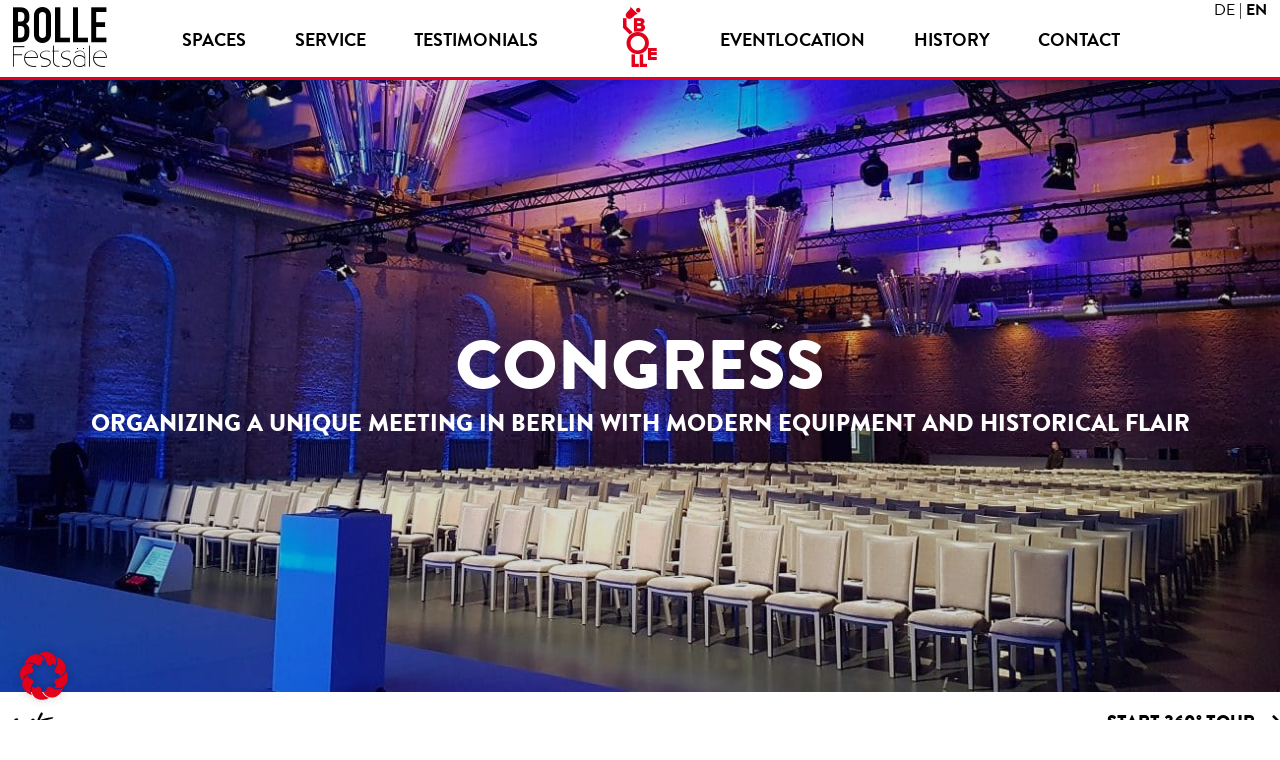

--- FILE ---
content_type: text/html; charset=UTF-8
request_url: https://www.bolle-meierei.com/en/congress/
body_size: 25433
content:
<!DOCTYPE html>
<html lang="en-GB">
<head>
    <meta charset="UTF-8">
    <meta name="viewport" content="width=device-width, initial-scale=1">
    <link rel="profile" href="http://gmpg.org/xfn/11">

    <title>Congress &#8211; Bolle</title>
<meta name='robots' content='max-image-preview:large' />
<link rel="alternate" href="https://www.bolle-meierei.com/eventlocation/tagung/" hreflang="de" />
<link rel="alternate" href="https://www.bolle-meierei.com/en/congress/" hreflang="en" />
<link rel="alternate" type="application/rss+xml" title="Bolle &raquo; Feed" href="https://www.bolle-meierei.com/en/feed/" />
<link rel="alternate" type="application/rss+xml" title="Bolle &raquo; Comments Feed" href="https://www.bolle-meierei.com/en/comments/feed/" />
<link rel='stylesheet' id='wp-block-library-css' href='https://www.bolle-meierei.com/wp-includes/css/dist/block-library/style.min.css?ver=6.4.7' type='text/css' media='all' />
<style id='classic-theme-styles-inline-css' type='text/css'>
/*! This file is auto-generated */
.wp-block-button__link{color:#fff;background-color:#32373c;border-radius:9999px;box-shadow:none;text-decoration:none;padding:calc(.667em + 2px) calc(1.333em + 2px);font-size:1.125em}.wp-block-file__button{background:#32373c;color:#fff;text-decoration:none}
</style>
<style id='global-styles-inline-css' type='text/css'>
body{--wp--preset--color--black: #000000;--wp--preset--color--cyan-bluish-gray: #abb8c3;--wp--preset--color--white: #ffffff;--wp--preset--color--pale-pink: #f78da7;--wp--preset--color--vivid-red: #cf2e2e;--wp--preset--color--luminous-vivid-orange: #ff6900;--wp--preset--color--luminous-vivid-amber: #fcb900;--wp--preset--color--light-green-cyan: #7bdcb5;--wp--preset--color--vivid-green-cyan: #00d084;--wp--preset--color--pale-cyan-blue: #8ed1fc;--wp--preset--color--vivid-cyan-blue: #0693e3;--wp--preset--color--vivid-purple: #9b51e0;--wp--preset--gradient--vivid-cyan-blue-to-vivid-purple: linear-gradient(135deg,rgba(6,147,227,1) 0%,rgb(155,81,224) 100%);--wp--preset--gradient--light-green-cyan-to-vivid-green-cyan: linear-gradient(135deg,rgb(122,220,180) 0%,rgb(0,208,130) 100%);--wp--preset--gradient--luminous-vivid-amber-to-luminous-vivid-orange: linear-gradient(135deg,rgba(252,185,0,1) 0%,rgba(255,105,0,1) 100%);--wp--preset--gradient--luminous-vivid-orange-to-vivid-red: linear-gradient(135deg,rgba(255,105,0,1) 0%,rgb(207,46,46) 100%);--wp--preset--gradient--very-light-gray-to-cyan-bluish-gray: linear-gradient(135deg,rgb(238,238,238) 0%,rgb(169,184,195) 100%);--wp--preset--gradient--cool-to-warm-spectrum: linear-gradient(135deg,rgb(74,234,220) 0%,rgb(151,120,209) 20%,rgb(207,42,186) 40%,rgb(238,44,130) 60%,rgb(251,105,98) 80%,rgb(254,248,76) 100%);--wp--preset--gradient--blush-light-purple: linear-gradient(135deg,rgb(255,206,236) 0%,rgb(152,150,240) 100%);--wp--preset--gradient--blush-bordeaux: linear-gradient(135deg,rgb(254,205,165) 0%,rgb(254,45,45) 50%,rgb(107,0,62) 100%);--wp--preset--gradient--luminous-dusk: linear-gradient(135deg,rgb(255,203,112) 0%,rgb(199,81,192) 50%,rgb(65,88,208) 100%);--wp--preset--gradient--pale-ocean: linear-gradient(135deg,rgb(255,245,203) 0%,rgb(182,227,212) 50%,rgb(51,167,181) 100%);--wp--preset--gradient--electric-grass: linear-gradient(135deg,rgb(202,248,128) 0%,rgb(113,206,126) 100%);--wp--preset--gradient--midnight: linear-gradient(135deg,rgb(2,3,129) 0%,rgb(40,116,252) 100%);--wp--preset--font-size--small: 13px;--wp--preset--font-size--medium: 20px;--wp--preset--font-size--large: 36px;--wp--preset--font-size--x-large: 42px;--wp--preset--spacing--20: 0.44rem;--wp--preset--spacing--30: 0.67rem;--wp--preset--spacing--40: 1rem;--wp--preset--spacing--50: 1.5rem;--wp--preset--spacing--60: 2.25rem;--wp--preset--spacing--70: 3.38rem;--wp--preset--spacing--80: 5.06rem;--wp--preset--shadow--natural: 6px 6px 9px rgba(0, 0, 0, 0.2);--wp--preset--shadow--deep: 12px 12px 50px rgba(0, 0, 0, 0.4);--wp--preset--shadow--sharp: 6px 6px 0px rgba(0, 0, 0, 0.2);--wp--preset--shadow--outlined: 6px 6px 0px -3px rgba(255, 255, 255, 1), 6px 6px rgba(0, 0, 0, 1);--wp--preset--shadow--crisp: 6px 6px 0px rgba(0, 0, 0, 1);}:where(.is-layout-flex){gap: 0.5em;}:where(.is-layout-grid){gap: 0.5em;}body .is-layout-flow > .alignleft{float: left;margin-inline-start: 0;margin-inline-end: 2em;}body .is-layout-flow > .alignright{float: right;margin-inline-start: 2em;margin-inline-end: 0;}body .is-layout-flow > .aligncenter{margin-left: auto !important;margin-right: auto !important;}body .is-layout-constrained > .alignleft{float: left;margin-inline-start: 0;margin-inline-end: 2em;}body .is-layout-constrained > .alignright{float: right;margin-inline-start: 2em;margin-inline-end: 0;}body .is-layout-constrained > .aligncenter{margin-left: auto !important;margin-right: auto !important;}body .is-layout-constrained > :where(:not(.alignleft):not(.alignright):not(.alignfull)){max-width: var(--wp--style--global--content-size);margin-left: auto !important;margin-right: auto !important;}body .is-layout-constrained > .alignwide{max-width: var(--wp--style--global--wide-size);}body .is-layout-flex{display: flex;}body .is-layout-flex{flex-wrap: wrap;align-items: center;}body .is-layout-flex > *{margin: 0;}body .is-layout-grid{display: grid;}body .is-layout-grid > *{margin: 0;}:where(.wp-block-columns.is-layout-flex){gap: 2em;}:where(.wp-block-columns.is-layout-grid){gap: 2em;}:where(.wp-block-post-template.is-layout-flex){gap: 1.25em;}:where(.wp-block-post-template.is-layout-grid){gap: 1.25em;}.has-black-color{color: var(--wp--preset--color--black) !important;}.has-cyan-bluish-gray-color{color: var(--wp--preset--color--cyan-bluish-gray) !important;}.has-white-color{color: var(--wp--preset--color--white) !important;}.has-pale-pink-color{color: var(--wp--preset--color--pale-pink) !important;}.has-vivid-red-color{color: var(--wp--preset--color--vivid-red) !important;}.has-luminous-vivid-orange-color{color: var(--wp--preset--color--luminous-vivid-orange) !important;}.has-luminous-vivid-amber-color{color: var(--wp--preset--color--luminous-vivid-amber) !important;}.has-light-green-cyan-color{color: var(--wp--preset--color--light-green-cyan) !important;}.has-vivid-green-cyan-color{color: var(--wp--preset--color--vivid-green-cyan) !important;}.has-pale-cyan-blue-color{color: var(--wp--preset--color--pale-cyan-blue) !important;}.has-vivid-cyan-blue-color{color: var(--wp--preset--color--vivid-cyan-blue) !important;}.has-vivid-purple-color{color: var(--wp--preset--color--vivid-purple) !important;}.has-black-background-color{background-color: var(--wp--preset--color--black) !important;}.has-cyan-bluish-gray-background-color{background-color: var(--wp--preset--color--cyan-bluish-gray) !important;}.has-white-background-color{background-color: var(--wp--preset--color--white) !important;}.has-pale-pink-background-color{background-color: var(--wp--preset--color--pale-pink) !important;}.has-vivid-red-background-color{background-color: var(--wp--preset--color--vivid-red) !important;}.has-luminous-vivid-orange-background-color{background-color: var(--wp--preset--color--luminous-vivid-orange) !important;}.has-luminous-vivid-amber-background-color{background-color: var(--wp--preset--color--luminous-vivid-amber) !important;}.has-light-green-cyan-background-color{background-color: var(--wp--preset--color--light-green-cyan) !important;}.has-vivid-green-cyan-background-color{background-color: var(--wp--preset--color--vivid-green-cyan) !important;}.has-pale-cyan-blue-background-color{background-color: var(--wp--preset--color--pale-cyan-blue) !important;}.has-vivid-cyan-blue-background-color{background-color: var(--wp--preset--color--vivid-cyan-blue) !important;}.has-vivid-purple-background-color{background-color: var(--wp--preset--color--vivid-purple) !important;}.has-black-border-color{border-color: var(--wp--preset--color--black) !important;}.has-cyan-bluish-gray-border-color{border-color: var(--wp--preset--color--cyan-bluish-gray) !important;}.has-white-border-color{border-color: var(--wp--preset--color--white) !important;}.has-pale-pink-border-color{border-color: var(--wp--preset--color--pale-pink) !important;}.has-vivid-red-border-color{border-color: var(--wp--preset--color--vivid-red) !important;}.has-luminous-vivid-orange-border-color{border-color: var(--wp--preset--color--luminous-vivid-orange) !important;}.has-luminous-vivid-amber-border-color{border-color: var(--wp--preset--color--luminous-vivid-amber) !important;}.has-light-green-cyan-border-color{border-color: var(--wp--preset--color--light-green-cyan) !important;}.has-vivid-green-cyan-border-color{border-color: var(--wp--preset--color--vivid-green-cyan) !important;}.has-pale-cyan-blue-border-color{border-color: var(--wp--preset--color--pale-cyan-blue) !important;}.has-vivid-cyan-blue-border-color{border-color: var(--wp--preset--color--vivid-cyan-blue) !important;}.has-vivid-purple-border-color{border-color: var(--wp--preset--color--vivid-purple) !important;}.has-vivid-cyan-blue-to-vivid-purple-gradient-background{background: var(--wp--preset--gradient--vivid-cyan-blue-to-vivid-purple) !important;}.has-light-green-cyan-to-vivid-green-cyan-gradient-background{background: var(--wp--preset--gradient--light-green-cyan-to-vivid-green-cyan) !important;}.has-luminous-vivid-amber-to-luminous-vivid-orange-gradient-background{background: var(--wp--preset--gradient--luminous-vivid-amber-to-luminous-vivid-orange) !important;}.has-luminous-vivid-orange-to-vivid-red-gradient-background{background: var(--wp--preset--gradient--luminous-vivid-orange-to-vivid-red) !important;}.has-very-light-gray-to-cyan-bluish-gray-gradient-background{background: var(--wp--preset--gradient--very-light-gray-to-cyan-bluish-gray) !important;}.has-cool-to-warm-spectrum-gradient-background{background: var(--wp--preset--gradient--cool-to-warm-spectrum) !important;}.has-blush-light-purple-gradient-background{background: var(--wp--preset--gradient--blush-light-purple) !important;}.has-blush-bordeaux-gradient-background{background: var(--wp--preset--gradient--blush-bordeaux) !important;}.has-luminous-dusk-gradient-background{background: var(--wp--preset--gradient--luminous-dusk) !important;}.has-pale-ocean-gradient-background{background: var(--wp--preset--gradient--pale-ocean) !important;}.has-electric-grass-gradient-background{background: var(--wp--preset--gradient--electric-grass) !important;}.has-midnight-gradient-background{background: var(--wp--preset--gradient--midnight) !important;}.has-small-font-size{font-size: var(--wp--preset--font-size--small) !important;}.has-medium-font-size{font-size: var(--wp--preset--font-size--medium) !important;}.has-large-font-size{font-size: var(--wp--preset--font-size--large) !important;}.has-x-large-font-size{font-size: var(--wp--preset--font-size--x-large) !important;}
.wp-block-navigation a:where(:not(.wp-element-button)){color: inherit;}
:where(.wp-block-post-template.is-layout-flex){gap: 1.25em;}:where(.wp-block-post-template.is-layout-grid){gap: 1.25em;}
:where(.wp-block-columns.is-layout-flex){gap: 2em;}:where(.wp-block-columns.is-layout-grid){gap: 2em;}
.wp-block-pullquote{font-size: 1.5em;line-height: 1.6;}
</style>
<link rel='stylesheet' id='contact-form-7-css' href='https://www.bolle-meierei.com/wp-content/plugins/contact-form-7/includes/css/styles.css?ver=5.8.3' type='text/css' media='all' />
<style id='responsive-menu-inline-css' type='text/css'>
/** This file is major component of this plugin so please don't try to edit here. */
#rmp_menu_trigger-3293 {
  width: 55px;
  height: 55px;
  position: fixed;
  top: 15px;
  border-radius: 5px;
  display: none;
  text-decoration: none;
  right: 5%;
  background: #000000;
  transition: transform 0.5s, background-color 0.5s;
}
#rmp_menu_trigger-3293:hover, #rmp_menu_trigger-3293:focus {
  background: #000000;
  text-decoration: unset;
}
#rmp_menu_trigger-3293.is-active {
  background: #000000;
}
#rmp_menu_trigger-3293 .rmp-trigger-box {
  width: 25px;
  color: #ffffff;
}
#rmp_menu_trigger-3293 .rmp-trigger-icon-active, #rmp_menu_trigger-3293 .rmp-trigger-text-open {
  display: none;
}
#rmp_menu_trigger-3293.is-active .rmp-trigger-icon-active, #rmp_menu_trigger-3293.is-active .rmp-trigger-text-open {
  display: inline;
}
#rmp_menu_trigger-3293.is-active .rmp-trigger-icon-inactive, #rmp_menu_trigger-3293.is-active .rmp-trigger-text {
  display: none;
}
#rmp_menu_trigger-3293 .rmp-trigger-label {
  color: #ffffff;
  pointer-events: none;
  line-height: 13px;
  font-family: inherit;
  font-size: 14px;
  display: inline;
  text-transform: inherit;
}
#rmp_menu_trigger-3293 .rmp-trigger-label.rmp-trigger-label-top {
  display: block;
  margin-bottom: 12px;
}
#rmp_menu_trigger-3293 .rmp-trigger-label.rmp-trigger-label-bottom {
  display: block;
  margin-top: 12px;
}
#rmp_menu_trigger-3293 .responsive-menu-pro-inner {
  display: block;
}
#rmp_menu_trigger-3293 .responsive-menu-pro-inner, #rmp_menu_trigger-3293 .responsive-menu-pro-inner::before, #rmp_menu_trigger-3293 .responsive-menu-pro-inner::after {
  width: 25px;
  height: 3px;
  background-color: #ffffff;
  border-radius: 4px;
  position: absolute;
}
#rmp_menu_trigger-3293.is-active .responsive-menu-pro-inner, #rmp_menu_trigger-3293.is-active .responsive-menu-pro-inner::before, #rmp_menu_trigger-3293.is-active .responsive-menu-pro-inner::after {
  background-color: #ffffff;
}
#rmp_menu_trigger-3293:hover .responsive-menu-pro-inner, #rmp_menu_trigger-3293:hover .responsive-menu-pro-inner::before, #rmp_menu_trigger-3293:hover .responsive-menu-pro-inner::after {
  background-color: #ffffff;
}
#rmp_menu_trigger-3293 .responsive-menu-pro-inner::before {
  top: 10px;
}
#rmp_menu_trigger-3293 .responsive-menu-pro-inner::after {
  bottom: 10px;
}
#rmp_menu_trigger-3293.is-active .responsive-menu-pro-inner::after {
  bottom: 0;
}
/* Hamburger menu styling */
@media screen and (max-width: 960px) {
  /** Menu Title Style */
  /** Menu Additional Content Style */
  .main-navigation {
    display: none !important;
  }
  #rmp_menu_trigger-3293 {
    display: block;
  }
  #rmp-container-3293 {
    position: fixed;
    top: 0;
    margin: 0;
    transition: transform 0.5s;
    overflow: auto;
    display: block;
    width: 75%;
    max-width: 250px;
    background-color: #ffffff;
    background-image: url("");
    height: 100%;
    right: 0;
    padding-top: 0px;
    padding-left: 0px;
    padding-bottom: 0px;
    padding-right: 0px;
  }
  #rmp-menu-wrap-3293 {
    padding-top: 0px;
    padding-left: 0px;
    padding-bottom: 0px;
    padding-right: 0px;
    background-color: #ffffff;
  }
  #rmp-menu-wrap-3293 .rmp-menu, #rmp-menu-wrap-3293 .rmp-submenu {
    width: 100%;
    box-sizing: border-box;
    margin: 0;
    padding: 0;
  }
  #rmp-menu-wrap-3293 .rmp-submenu-depth-1 .rmp-menu-item-link {
    padding-left: 10%;
  }
  #rmp-menu-wrap-3293 .rmp-submenu-depth-2 .rmp-menu-item-link {
    padding-left: 15%;
  }
  #rmp-menu-wrap-3293 .rmp-submenu-depth-3 .rmp-menu-item-link {
    padding-left: 20%;
  }
  #rmp-menu-wrap-3293 .rmp-submenu-depth-4 .rmp-menu-item-link {
    padding-left: 25%;
  }
  #rmp-menu-wrap-3293 .rmp-submenu.rmp-submenu-open {
    display: block;
  }
  #rmp-menu-wrap-3293 .rmp-menu-item {
    width: 100%;
    list-style: none;
    margin: 0;
  }
  #rmp-menu-wrap-3293 .rmp-menu-item-link {
    height: 45px;
    line-height: 45px;
    font-size: 16px;
    border-bottom: 1px solid #ffffff;
    font-family: inherit;
    color: #ff0000;
    text-align: left;
    background-color: #ffffff;
    font-weight: normal;
    letter-spacing: 0px;
    display: block;
    box-sizing: border-box;
    width: 100%;
    text-decoration: none;
    position: relative;
    overflow: hidden;
    transition: background-color 0.5s, border-color 0.5s, 0.5s;
    padding: 0 5%;
    padding-right: 50px;
  }
  #rmp-menu-wrap-3293 .rmp-menu-item-link:after, #rmp-menu-wrap-3293 .rmp-menu-item-link:before {
    display: none;
  }
  #rmp-menu-wrap-3293 .rmp-menu-item-link:hover {
    color: #ff0000;
    border-color: #ffffff;
    background-color: #ffffff;
  }
  #rmp-menu-wrap-3293 .rmp-menu-item-link:focus {
    outline: none;
    border-color: unset;
    box-shadow: unset;
  }
  #rmp-menu-wrap-3293 .rmp-menu-item-link .rmp-font-icon {
    height: 45px;
    line-height: 45px;
    margin-right: 10px;
    font-size: 16px;
  }
  #rmp-menu-wrap-3293 .rmp-menu-current-item .rmp-menu-item-link {
    color: #404040;
    border-color: #ffffff;
    background-color: #ffffff;
  }
  #rmp-menu-wrap-3293 .rmp-menu-current-item .rmp-menu-item-link:hover {
    color: #404040;
    border-color: #ffffff;
    background-color: #ffffff;
  }
  #rmp-menu-wrap-3293 .rmp-menu-subarrow {
    position: absolute;
    top: 0;
    bottom: 0;
    text-align: center;
    overflow: hidden;
    background-size: cover;
    overflow: hidden;
    right: 0;
    border-left-style: solid;
    border-left-color: #ff0000;
    border-left-width: 1px;
    height: 39px;
    width: 40px;
    color: #ff0000;
    background-color: #ffffff;
  }
  #rmp-menu-wrap-3293 .rmp-menu-subarrow:hover {
    color: #ff0000;
    border-color: #ff0000;
    background-color: #ffffff;
  }
  #rmp-menu-wrap-3293 .rmp-menu-subarrow .rmp-font-icon {
    margin-right: unset;
  }
  #rmp-menu-wrap-3293 .rmp-menu-subarrow * {
    vertical-align: middle;
    line-height: 39px;
  }
  #rmp-menu-wrap-3293 .rmp-menu-subarrow-active {
    display: block;
    background-size: cover;
    color: #404040;
    border-color: #404040;
    background-color: #ffffff;
  }
  #rmp-menu-wrap-3293 .rmp-menu-subarrow-active:hover {
    color: #404040;
    border-color: #404040;
    background-color: #ffffff;
  }
  #rmp-menu-wrap-3293 .rmp-submenu {
    display: none;
  }
  #rmp-menu-wrap-3293 .rmp-submenu .rmp-menu-item-link {
    height: 40px;
    line-height: 40px;
    letter-spacing: 0px;
    font-size: 13px;
    border-bottom: 1px solid #ffffff;
    font-family: inherit;
    font-weight: normal;
    color: #ff0000;
    text-align: left;
    background-color: #ffffff;
  }
  #rmp-menu-wrap-3293 .rmp-submenu .rmp-menu-item-link:hover {
    color: #ff0000;
    border-color: #ffffff;
    background-color: #ffffff;
  }
  #rmp-menu-wrap-3293 .rmp-submenu .rmp-menu-current-item .rmp-menu-item-link {
    color: #404040;
    border-color: #ffffff;
    background-color: #ffffff;
  }
  #rmp-menu-wrap-3293 .rmp-submenu .rmp-menu-current-item .rmp-menu-item-link:hover {
    color: #404040;
    border-color: #ffffff;
    background-color: #ffffff;
  }
  #rmp-menu-wrap-3293 .rmp-submenu .rmp-menu-subarrow {
    right: 0;
    border-right: unset;
    border-left-style: solid;
    border-left-color: #212121;
    border-left-width: 1px;
    height: 39px;
    line-height: 39px;
    width: 40px;
    color: #ffffff;
    background-color: #ff0000;
  }
  #rmp-menu-wrap-3293 .rmp-submenu .rmp-menu-subarrow:hover {
    color: #ffffff;
    border-color: #3f3f3f;
    background-color: #ff0000;
  }
  #rmp-menu-wrap-3293 .rmp-submenu .rmp-menu-subarrow-active {
    color: #ffffff;
    border-color: #212121;
    background-color: #ff0000;
  }
  #rmp-menu-wrap-3293 .rmp-submenu .rmp-menu-subarrow-active:hover {
    color: #ffffff;
    border-color: #3f3f3f;
    background-color: #ff0000;
  }
  #rmp-menu-wrap-3293 .rmp-menu-item-description {
    margin: 0;
    padding: 5px 5%;
    opacity: 0.8;
    color: #ff0000;
  }
  #rmp-search-box-3293 {
    display: block;
    padding-top: 0px;
    padding-left: 5%;
    padding-bottom: 0px;
    padding-right: 5%;
  }
  #rmp-search-box-3293 .rmp-search-form {
    margin: 0;
  }
  #rmp-search-box-3293 .rmp-search-box {
    background: #ffffff;
    border: 1px solid #dadada;
    color: #333333;
    width: 100%;
    padding: 0 5%;
    border-radius: 30px;
    height: 45px;
    -webkit-appearance: none;
  }
  #rmp-search-box-3293 .rmp-search-box::placeholder {
    color: #c7c7cd;
  }
  #rmp-search-box-3293 .rmp-search-box:focus {
    background-color: #ffffff;
    outline: 2px solid #dadada;
    color: #333333;
  }
  #rmp-menu-title-3293 {
    background-color: #ffffff;
    color: #e2001a;
    text-align: left;
    font-size: 13px;
    padding-top: 10%;
    padding-left: 5%;
    padding-bottom: 0%;
    padding-right: 5%;
    font-weight: 400;
    transition: background-color 0.5s, border-color 0.5s, color 0.5s;
  }
  #rmp-menu-title-3293:hover {
    background-color: #ffffff;
    color: #e2001a;
  }
  #rmp-menu-title-3293 > .rmp-menu-title-link {
    color: #e2001a;
    width: 100%;
    background-color: unset;
    text-decoration: none;
  }
  #rmp-menu-title-3293 > .rmp-menu-title-link:hover {
    color: #e2001a;
  }
  #rmp-menu-title-3293 .rmp-font-icon {
    font-size: 13px;
  }
  #rmp-menu-additional-content-3293 {
    padding-top: 0px;
    padding-left: 5%;
    padding-bottom: 0px;
    padding-right: 5%;
    color: #ffffff;
    text-align: center;
    font-size: 16px;
  }
}
/**
This file contents common styling of menus.
*/
.rmp-container {
  display: none;
  visibility: visible;
  padding: 0px 0px 0px 0px;
  z-index: 99998;
  transition: all 0.3s;
  /** Scrolling bar in menu setting box **/
}
.rmp-container.rmp-fade-top, .rmp-container.rmp-fade-left, .rmp-container.rmp-fade-right, .rmp-container.rmp-fade-bottom {
  display: none;
}
.rmp-container.rmp-slide-left, .rmp-container.rmp-push-left {
  transform: translateX(-100%);
  -ms-transform: translateX(-100%);
  -webkit-transform: translateX(-100%);
  -moz-transform: translateX(-100%);
}
.rmp-container.rmp-slide-left.rmp-menu-open, .rmp-container.rmp-push-left.rmp-menu-open {
  transform: translateX(0);
  -ms-transform: translateX(0);
  -webkit-transform: translateX(0);
  -moz-transform: translateX(0);
}
.rmp-container.rmp-slide-right, .rmp-container.rmp-push-right {
  transform: translateX(100%);
  -ms-transform: translateX(100%);
  -webkit-transform: translateX(100%);
  -moz-transform: translateX(100%);
}
.rmp-container.rmp-slide-right.rmp-menu-open, .rmp-container.rmp-push-right.rmp-menu-open {
  transform: translateX(0);
  -ms-transform: translateX(0);
  -webkit-transform: translateX(0);
  -moz-transform: translateX(0);
}
.rmp-container.rmp-slide-top, .rmp-container.rmp-push-top {
  transform: translateY(-100%);
  -ms-transform: translateY(-100%);
  -webkit-transform: translateY(-100%);
  -moz-transform: translateY(-100%);
}
.rmp-container.rmp-slide-top.rmp-menu-open, .rmp-container.rmp-push-top.rmp-menu-open {
  transform: translateY(0);
  -ms-transform: translateY(0);
  -webkit-transform: translateY(0);
  -moz-transform: translateY(0);
}
.rmp-container.rmp-slide-bottom, .rmp-container.rmp-push-bottom {
  transform: translateY(100%);
  -ms-transform: translateY(100%);
  -webkit-transform: translateY(100%);
  -moz-transform: translateY(100%);
}
.rmp-container.rmp-slide-bottom.rmp-menu-open, .rmp-container.rmp-push-bottom.rmp-menu-open {
  transform: translateX(0);
  -ms-transform: translateX(0);
  -webkit-transform: translateX(0);
  -moz-transform: translateX(0);
}
.rmp-container::-webkit-scrollbar {
  width: 0px;
}
.rmp-container ::-webkit-scrollbar-track {
  box-shadow: inset 0 0 5px transparent;
}
.rmp-container ::-webkit-scrollbar-thumb {
  background: transparent;
}
.rmp-container ::-webkit-scrollbar-thumb:hover {
  background: transparent;
}
.rmp-container .rmp-menu-wrap .rmp-menu {
  transition: none;
  border-radius: 0;
  box-shadow: none;
  background: none;
  border: 0;
  bottom: auto;
  box-sizing: border-box;
  clip: auto;
  color: #666;
  display: block;
  float: none;
  font-family: inherit;
  font-size: 14px;
  height: auto;
  left: auto;
  line-height: 1.7;
  list-style-type: none;
  margin: 0;
  min-height: auto;
  max-height: none;
  opacity: 1;
  outline: none;
  overflow: visible;
  padding: 0;
  position: relative;
  pointer-events: auto;
  right: auto;
  text-align: left;
  text-decoration: none;
  text-indent: 0;
  text-transform: none;
  transform: none;
  top: auto;
  visibility: inherit;
  width: auto;
  word-wrap: break-word;
  white-space: normal;
}
.rmp-container .rmp-menu-additional-content {
  display: block;
  word-break: break-word;
}
.rmp-container .rmp-menu-title {
  display: flex;
  flex-direction: column;
}
.rmp-container .rmp-menu-title .rmp-menu-title-image {
  max-width: 100%;
  margin-bottom: 15px;
  display: block;
  margin: auto;
  margin-bottom: 15px;
}
button.rmp_menu_trigger {
  z-index: 999999;
  overflow: hidden;
  outline: none;
  border: 0;
  display: none;
  margin: 0;
  transition: transform 0.5s, background-color 0.5s;
  padding: 0;
}
button.rmp_menu_trigger .responsive-menu-pro-inner::before, button.rmp_menu_trigger .responsive-menu-pro-inner::after {
  content: "";
  display: block;
}
button.rmp_menu_trigger .responsive-menu-pro-inner::before {
  top: 10px;
}
button.rmp_menu_trigger .responsive-menu-pro-inner::after {
  bottom: 10px;
}
button.rmp_menu_trigger .rmp-trigger-box {
  width: 40px;
  display: inline-block;
  position: relative;
  pointer-events: none;
  vertical-align: super;
}
.admin-bar .rmp-container, .admin-bar .rmp_menu_trigger {
  margin-top: 32px !important;
}
@media screen and (max-width: 782px) {
  .admin-bar .rmp-container, .admin-bar .rmp_menu_trigger {
    margin-top: 46px !important;
  }
}
/*  Menu Trigger Boring Animation */
.rmp-menu-trigger-boring .responsive-menu-pro-inner {
  transition-property: none;
}
.rmp-menu-trigger-boring .responsive-menu-pro-inner::after, .rmp-menu-trigger-boring .responsive-menu-pro-inner::before {
  transition-property: none;
}
.rmp-menu-trigger-boring.is-active .responsive-menu-pro-inner {
  transform: rotate(45deg);
}
.rmp-menu-trigger-boring.is-active .responsive-menu-pro-inner:before {
  top: 0;
  opacity: 0;
}
.rmp-menu-trigger-boring.is-active .responsive-menu-pro-inner:after {
  bottom: 0;
  transform: rotate(-90deg);
}

</style>
<link rel='stylesheet' id='dashicons-css' href='https://www.bolle-meierei.com/wp-includes/css/dashicons.min.css?ver=6.4.7' type='text/css' media='all' />
<link rel='stylesheet' id='wp-faqp-public-style-css' href='https://www.bolle-meierei.com/wp-content/plugins/wp-faq-pro/assets/css/wp-faqp-public.css?ver=1.1' type='text/css' media='all' />
<link rel='stylesheet' id='mediaelementjs-css' href='https://www.bolle-meierei.com/wp-content/themes/blank/assets/mediaelement/mediaelementplayer.min.css?ver=1757202384' type='text/css' media='all' />
<link rel='stylesheet' id='font-awesome-css' href='https://www.bolle-meierei.com/wp-content/themes/blank/assets/font-awesome/css/font-awesome.min.css?ver=1757202382' type='text/css' media='all' />
<link rel='stylesheet' id='flickity-css' href='https://www.bolle-meierei.com/wp-content/themes/blank/assets/css/flickity.min.css?ver=1757202382' type='text/css' media='all' />
<link rel='stylesheet' id='ccbuttons-css' href='https://www.bolle-meierei.com/wp-content/themes/blank/assets/css/buttons.css?ver=1757202382' type='text/css' media='all' />
<link rel='stylesheet' id='blank-style-css' href='https://www.bolle-meierei.com/wp-content/themes/blank/style.css?ver=1757202382' type='text/css' media='all' />
<link rel='stylesheet' id='borlabs-cookie-css' href='https://www.bolle-meierei.com/wp-content/cache/borlabs-cookie/borlabs-cookie_1_en.css?ver=2.2.67-7' type='text/css' media='all' />
<link rel='stylesheet' id='tablepress-default-css' href='https://www.bolle-meierei.com/wp-content/plugins/tablepress/css/build/default.css?ver=2.2.3' type='text/css' media='all' />
<link rel='stylesheet' id='tablepress-responsive-tables-css' href='https://www.bolle-meierei.com/wp-content/plugins/tablepress-responsive-tables/css/tablepress-responsive.min.css?ver=1.8' type='text/css' media='all' />
<link rel='stylesheet' id='hm_custom_css-css' href='https://www.bolle-meierei.com/wp-content/uploads/hm_custom_css_js/custom.css?ver=1583929876' type='text/css' media='all' />
<script type="text/javascript" src="https://www.bolle-meierei.com/wp-includes/js/jquery/jquery.min.js?ver=3.7.1" id="jquery-core-js"></script>
<script type="text/javascript" src="https://www.bolle-meierei.com/wp-includes/js/jquery/jquery-migrate.min.js?ver=3.4.1" id="jquery-migrate-js"></script>
<script type="text/javascript" id="rmp_menu_scripts-js-extra">
/* <![CDATA[ */
var rmp_menu = {"ajaxURL":"https:\/\/www.bolle-meierei.com\/wp-admin\/admin-ajax.php","wp_nonce":"760a0a7639","menu":[{"menu_theme":null,"theme_type":"default","theme_location_menu":"","submenu_submenu_arrow_width":"40","submenu_submenu_arrow_width_unit":"px","submenu_submenu_arrow_height":"39","submenu_submenu_arrow_height_unit":"px","submenu_arrow_position":"right","submenu_sub_arrow_background_colour":"#ff0000","submenu_sub_arrow_background_hover_colour":"#ff0000","submenu_sub_arrow_background_colour_active":"#ff0000","submenu_sub_arrow_background_hover_colour_active":"#ff0000","submenu_sub_arrow_border_width":"1","submenu_sub_arrow_border_width_unit":"px","submenu_sub_arrow_border_colour":"#212121","submenu_sub_arrow_border_hover_colour":"#3f3f3f","submenu_sub_arrow_border_colour_active":"#212121","submenu_sub_arrow_border_hover_colour_active":"#3f3f3f","submenu_sub_arrow_shape_colour":"#ffffff","submenu_sub_arrow_shape_hover_colour":"#ffffff","submenu_sub_arrow_shape_colour_active":"#ffffff","submenu_sub_arrow_shape_hover_colour_active":"#ffffff","use_header_bar":"off","header_bar_items_order":"{\"logo\":\"on\",\"title\":\"on\",\"search\":\"on\",\"html content\":\"on\"}","header_bar_title":"","header_bar_html_content":"","header_bar_logo":"","header_bar_logo_link":"","header_bar_logo_width":"","header_bar_logo_width_unit":"%","header_bar_logo_height":"","header_bar_logo_height_unit":"px","header_bar_height":"80","header_bar_height_unit":"px","header_bar_padding":{"top":"0px","right":"5%","bottom":"0px","left":"5%"},"header_bar_font":"","header_bar_font_size":"14","header_bar_font_size_unit":"px","header_bar_text_color":"#ffffff","header_bar_background_color":"#ffffff","header_bar_breakpoint":"800","header_bar_position_type":"fixed","header_bar_adjust_page":null,"header_bar_scroll_enable":"off","header_bar_scroll_background_color":"#36bdf6","mobile_breakpoint":"600","tablet_breakpoint":"960","transition_speed":"0.5","sub_menu_speed":"0.2","show_menu_on_page_load":"","menu_disable_scrolling":"off","menu_overlay":"off","menu_overlay_colour":"rgba(0, 0, 0, 0.7)","desktop_menu_width":"","desktop_menu_width_unit":"%","desktop_menu_positioning":"fixed","desktop_menu_side":"","desktop_menu_to_hide":"","use_current_theme_location":"off","mega_menu":{"225":"off","227":"off","229":"off","228":"off","226":"off"},"desktop_submenu_open_animation":"","desktop_submenu_open_animation_speed":"0ms","desktop_submenu_open_on_click":"","desktop_menu_hide_and_show":"","menu_name":"Default Menu","menu_to_use":"bolle-mobile","different_menu_for_mobile":"off","menu_to_use_in_mobile":"main-menu","use_mobile_menu":"on","use_tablet_menu":"on","use_desktop_menu":"","menu_display_on":"all-pages","menu_to_hide":".main-navigation","submenu_descriptions_on":"","custom_walker":"","menu_background_colour":"#ffffff","menu_depth":"5","smooth_scroll_on":"off","smooth_scroll_speed":"500","menu_font_icons":[],"menu_links_height":"45","menu_links_height_unit":"px","menu_links_line_height":"45","menu_links_line_height_unit":"px","menu_depth_0":"5","menu_depth_0_unit":"%","menu_font_size":"16","menu_font_size_unit":"px","menu_font":"","menu_font_weight":"normal","menu_text_alignment":"left","menu_text_letter_spacing":"","menu_word_wrap":"off","menu_link_colour":"#ff0000","menu_link_hover_colour":"#ff0000","menu_current_link_colour":"#404040","menu_current_link_hover_colour":"#404040","menu_item_background_colour":"#ffffff","menu_item_background_hover_colour":"#ffffff","menu_current_item_background_colour":"#ffffff","menu_current_item_background_hover_colour":"#ffffff","menu_border_width":"1","menu_border_width_unit":"px","menu_item_border_colour":"#ffffff","menu_item_border_colour_hover":"#ffffff","menu_current_item_border_colour":"#ffffff","menu_current_item_border_hover_colour":"#ffffff","submenu_links_height":"40","submenu_links_height_unit":"px","submenu_links_line_height":"40","submenu_links_line_height_unit":"px","menu_depth_side":"left","menu_depth_1":"10","menu_depth_1_unit":"%","menu_depth_2":"15","menu_depth_2_unit":"%","menu_depth_3":"20","menu_depth_3_unit":"%","menu_depth_4":"25","menu_depth_4_unit":"%","submenu_item_background_colour":"#ffffff","submenu_item_background_hover_colour":"#ffffff","submenu_current_item_background_colour":"#ffffff","submenu_current_item_background_hover_colour":"#ffffff","submenu_border_width":"1","submenu_border_width_unit":"px","submenu_item_border_colour":"#ffffff","submenu_item_border_colour_hover":"#ffffff","submenu_current_item_border_colour":"#ffffff","submenu_current_item_border_hover_colour":"#ffffff","submenu_font_size":"13","submenu_font_size_unit":"px","submenu_font":"","submenu_font_weight":"normal","submenu_text_letter_spacing":"","submenu_text_alignment":"left","submenu_link_colour":"#ff0000","submenu_link_hover_colour":"#ff0000","submenu_current_link_colour":"#404040","submenu_current_link_hover_colour":"#404040","inactive_arrow_shape":"\u25bc","active_arrow_shape":"\u25b2","inactive_arrow_font_icon":"","active_arrow_font_icon":"","inactive_arrow_image":"","active_arrow_image":"","submenu_arrow_width":"40","submenu_arrow_width_unit":"px","submenu_arrow_height":"39","submenu_arrow_height_unit":"px","arrow_position":"right","menu_sub_arrow_shape_colour":"#ff0000","menu_sub_arrow_shape_hover_colour":"#ff0000","menu_sub_arrow_shape_colour_active":"#404040","menu_sub_arrow_shape_hover_colour_active":"#404040","menu_sub_arrow_border_width":"1","menu_sub_arrow_border_width_unit":"px","menu_sub_arrow_border_colour":"#ff0000","menu_sub_arrow_border_hover_colour":"#ff0000","menu_sub_arrow_border_colour_active":"#404040","menu_sub_arrow_border_hover_colour_active":"#404040","menu_sub_arrow_background_colour":"#ffffff","menu_sub_arrow_background_hover_colour":"#ffffff","menu_sub_arrow_background_colour_active":"#ffffff","menu_sub_arrow_background_hover_colour_active":"#ffffff","fade_submenus":"off","fade_submenus_side":"left","fade_submenus_delay":"100","fade_submenus_speed":"500","use_slide_effect":"off","slide_effect_back_to_text":"Back","accordion_animation":"on","auto_expand_all_submenus":"off","auto_expand_current_submenus":"on","menu_item_click_to_trigger_submenu":"off","button_width":"55","button_width_unit":"px","button_height":"55","button_height_unit":"px","button_background_colour":"#000000","button_background_colour_hover":"#000000","button_background_colour_active":"#000000","toggle_button_border_radius":"5","button_transparent_background":"off","button_left_or_right":"right","button_position_type":"fixed","button_distance_from_side":"5","button_distance_from_side_unit":"%","button_top":"15","button_top_unit":"px","button_push_with_animation":"on","button_click_animation":"boring","button_line_margin":"5","button_line_margin_unit":"px","button_line_width":"25","button_line_width_unit":"px","button_line_height":"3","button_line_height_unit":"px","button_line_colour":"#ffffff","button_line_colour_hover":"#ffffff","button_line_colour_active":"#ffffff","button_font_icon":"","button_font_icon_when_clicked":"","button_image":"","button_image_when_clicked":"","button_title":"","button_title_open":"","button_title_position":"left","menu_container_columns":"","button_font":"","button_font_size":"14","button_font_size_unit":"px","button_title_line_height":"13","button_title_line_height_unit":"px","button_text_colour":"#ffffff","button_trigger_type_click":"on","button_trigger_type_hover":"off","button_click_trigger":"#responsive-menu-button","items_order":{"title":"on","menu":"on","search":"","additional content":""},"menu_title":"","menu_title_link":"","menu_title_link_location":"_self","menu_title_image":"https:\/\/www.bolle-meierei.com\/wp-content\/uploads\/2018\/08\/bolle-meierei-mobilehead.png","menu_title_font_icon":"","menu_title_section_padding":{"top":"10%","right":"5%","bottom":"0%","left":"5%"},"menu_title_background_colour":"#ffffff","menu_title_background_hover_colour":"#ffffff","menu_title_font_size":"13","menu_title_font_size_unit":"px","menu_title_alignment":"left","menu_title_font_weight":"400","menu_title_font_family":"","menu_title_colour":"#e2001a","menu_title_hover_colour":"#e2001a","menu_title_image_width":"","menu_title_image_width_unit":"%","menu_title_image_height":"","menu_title_image_height_unit":"px","menu_additional_content":"","menu_additional_section_padding":{"left":"5%","top":"0px","right":"5%","bottom":"0px"},"menu_additional_content_font_size":"16","menu_additional_content_font_size_unit":"px","menu_additional_content_alignment":"center","menu_additional_content_colour":"#ffffff","menu_search_box_text":"Search","menu_search_box_code":"","menu_search_section_padding":{"left":"5%","top":"0px","right":"5%","bottom":"0px"},"menu_search_box_height":"45","menu_search_box_height_unit":"px","menu_search_box_border_radius":"30","menu_search_box_text_colour":"#333333","menu_search_box_background_colour":"#ffffff","menu_search_box_placeholder_colour":"#c7c7cd","menu_search_box_border_colour":"#dadada","menu_section_padding":{"top":"0px","right":"0px","bottom":"0px","left":"0px"},"menu_width":"75","menu_width_unit":"%","menu_maximum_width":"250","menu_maximum_width_unit":"px","menu_minimum_width":"","menu_minimum_width_unit":"px","menu_auto_height":"off","menu_container_padding":{"top":"0px","right":"0px","bottom":"0px","left":"0px"},"menu_container_background_colour":"#ffffff","menu_background_image":"","animation_type":"slide","menu_appear_from":"right","animation_speed":"0.5","page_wrapper":"","menu_close_on_body_click":"off","menu_close_on_scroll":"off","menu_close_on_link_click":"off","enable_touch_gestures":"","active_arrow_font_icon_type":"font-awesome","active_arrow_image_alt":"","admin_theme":"light","breakpoint":"960","button_font_icon_type":"font-awesome","button_font_icon_when_clicked_type":"font-awesome","button_image_alt":"","button_image_alt_when_clicked":"","button_trigger_type":"click","custom_css":"","desktop_menu_options":"{\"2492\":{\"type\":\"standard\",\"width\":\"auto\",\"parent_background_colour\":\"\",\"parent_background_image\":\"\"},\"2472\":{\"type\":\"standard\",\"width\":\"auto\",\"parent_background_colour\":\"\",\"parent_background_image\":\"\"},\"2473\":{\"width\":\"auto\",\"widgets\":[{\"title\":{\"enabled\":\"true\"}}]},\"2474\":{\"width\":\"auto\",\"widgets\":[{\"title\":{\"enabled\":\"true\"}}]},\"2475\":{\"width\":\"auto\",\"widgets\":[{\"title\":{\"enabled\":\"true\"}}]},\"2476\":{\"width\":\"auto\",\"widgets\":[{\"title\":{\"enabled\":\"true\"}}]},\"2477\":{\"type\":\"standard\",\"width\":\"auto\",\"parent_background_colour\":\"\",\"parent_background_image\":\"\"},\"2478\":{\"width\":\"auto\",\"widgets\":[{\"title\":{\"enabled\":\"true\"}}]},\"2479\":{\"width\":\"auto\",\"widgets\":[{\"title\":{\"enabled\":\"true\"}}]},\"2480\":{\"width\":\"auto\",\"widgets\":[{\"title\":{\"enabled\":\"true\"}}]},\"2481\":{\"width\":\"auto\",\"widgets\":[{\"title\":{\"enabled\":\"true\"}}]},\"2482\":{\"type\":\"standard\",\"width\":\"auto\",\"parent_background_colour\":\"\",\"parent_background_image\":\"\"},\"2483\":{\"type\":\"standard\",\"width\":\"auto\",\"parent_background_colour\":\"\",\"parent_background_image\":\"\"},\"2484\":{\"width\":\"auto\",\"widgets\":[{\"title\":{\"enabled\":\"true\"}}]},\"2485\":{\"width\":\"auto\",\"widgets\":[{\"title\":{\"enabled\":\"true\"}}]},\"2486\":{\"width\":\"auto\",\"widgets\":[{\"title\":{\"enabled\":\"true\"}}]},\"2487\":{\"type\":\"standard\",\"width\":\"auto\",\"parent_background_colour\":\"\",\"parent_background_image\":\"\"},\"2488\":{\"type\":\"standard\",\"width\":\"auto\",\"parent_background_colour\":\"\",\"parent_background_image\":\"\"},\"2490\":{\"type\":\"standard\",\"width\":\"auto\",\"parent_background_colour\":\"\",\"parent_background_image\":\"\"},\"2491\":{\"type\":\"standard\",\"width\":\"auto\",\"parent_background_colour\":\"\",\"parent_background_image\":\"\"},\"2471\":{\"type\":\"standard\",\"width\":\"auto\",\"parent_background_colour\":\"\",\"parent_background_image\":\"\"}}","excluded_pages":null,"external_files":"off","header_bar_logo_alt":"","hide_on_desktop":"off","hide_on_mobile":"off","inactive_arrow_font_icon_type":"font-awesome","inactive_arrow_image_alt":"","keyboard_shortcut_close_menu":"27,37","keyboard_shortcut_open_menu":"32,39","menu_adjust_for_wp_admin_bar":"off","menu_depth_5":"30","menu_depth_5_unit":"%","menu_title_font_icon_type":"font-awesome","menu_title_image_alt":"","minify_scripts":"off","mobile_only":"off","remove_bootstrap":"","remove_fontawesome":"","scripts_in_footer":"off","shortcode":"off","single_menu_font":"","single_menu_font_size":"14","single_menu_font_size_unit":"px","single_menu_height":"80","single_menu_height_unit":"px","single_menu_item_background_colour":"#ffffff","single_menu_item_background_colour_hover":"#ffffff","single_menu_item_link_colour":"#000000","single_menu_item_link_colour_hover":"#000000","single_menu_item_submenu_background_colour":"#ffffff","single_menu_item_submenu_background_colour_hover":"#ffffff","single_menu_item_submenu_link_colour":"#000000","single_menu_item_submenu_link_colour_hover":"#000000","single_menu_line_height":"80","single_menu_line_height_unit":"px","single_menu_submenu_font":"","single_menu_submenu_font_size":"12","single_menu_submenu_font_size_unit":"px","single_menu_submenu_height":"","single_menu_submenu_height_unit":"auto","single_menu_submenu_line_height":"40","single_menu_submenu_line_height_unit":"px","menu_title_padding":{"left":"5%","top":"0px","right":"5%","bottom":"0px"},"menu_id":3293,"active_toggle_contents":"\u25b2","inactive_toggle_contents":"\u25bc"}]};
/* ]]> */
</script>
<script type="text/javascript" src="https://www.bolle-meierei.com/wp-content/plugins/responsive-menu/v4.0.0/assets/js/rmp-menu.js?ver=4.3.0" id="rmp_menu_scripts-js"></script>
<script type="text/javascript" src="https://www.bolle-meierei.com/wp-content/plugins/wp-retina-2x/app/picturefill.min.js?ver=1757202382" id="wr2x-picturefill-js-js"></script>
<script type="text/javascript" id="borlabs-cookie-prioritize-js-extra">
/* <![CDATA[ */
var borlabsCookiePrioritized = {"domain":"www.bolle-meierei.com","path":"\/","version":"1","bots":"1","optInJS":{"statistics":{"google-analytics":"[base64]\/[base64]"}}};
/* ]]> */
</script>
<script type="text/javascript" src="https://www.bolle-meierei.com/wp-content/plugins/borlabs-cookie/assets/javascript/borlabs-cookie-prioritize.min.js?ver=2.2.67" id="borlabs-cookie-prioritize-js"></script>
<script type="text/javascript" src="https://www.bolle-meierei.com/wp-content/uploads/hm_custom_css_js/custom.js?ver=1617703848" id="hm_custom_js-js"></script>
<link rel="https://api.w.org/" href="https://www.bolle-meierei.com/wp-json/" /><link rel="alternate" type="application/json" href="https://www.bolle-meierei.com/wp-json/wp/v2/pages/2785" /><meta name="generator" content="WordPress 6.4.7" />
<link rel="canonical" href="https://www.bolle-meierei.com/en/congress/" />
<link rel='shortlink' href='https://www.bolle-meierei.com/?p=2785' />
<link rel="alternate" type="application/json+oembed" href="https://www.bolle-meierei.com/wp-json/oembed/1.0/embed?url=https%3A%2F%2Fwww.bolle-meierei.com%2Fen%2Fcongress%2F" />
<link rel="alternate" type="text/xml+oembed" href="https://www.bolle-meierei.com/wp-json/oembed/1.0/embed?url=https%3A%2F%2Fwww.bolle-meierei.com%2Fen%2Fcongress%2F&#038;format=xml" />
<script>
window.dataLayer = window.dataLayer || [];
if (typeof gtag !== 'function') { function gtag(){dataLayer.push(arguments);} }
if('0' === '1') {
    gtag('consent', 'default', {
       'ad_storage': 'denied',
       'analytics_storage': 'denied'
    });
    gtag("js", new Date());
    gtag("config", "G-W0MSBPTXEV", { "anonymize_ip": true });

    (function (w, d, s, i) {
    var f = d.getElementsByTagName(s)[0],
        j = d.createElement(s);
    j.async = true;
    j.src =
        "https://www.googletagmanager.com/gtag/js?id=" + i;
    f.parentNode.insertBefore(j, f);
    })(window, document, "script", "G-W0MSBPTXEV");
}
</script>		<style type="text/css" id="wp-custom-css">
			/* CCore - Betaänderungen */
.page-id-2105 p{
	/*line-height: 1.3;*/
}

html body, html p{
	line-height: 1.444 !important;
}

.button-caution, .button-caution-flat {
/* Permalink - use to edit and share this gradient: http://colorzilla.com/gradient-editor/#e0707b+1,e2001a+36 */
background: #e2001a; /* Old browsers */
background: -moz-linear-gradient(top, #e0707b 1%, #e2001a 36%); /* FF3.6-15 */
background: -webkit-linear-gradient(top, #e0707b 1%,#e2001a 36%); /* Chrome10-25,Safari5.1-6 */
background: linear-gradient(to bottom, #e0707b 1%,#e2001a 36%); /* W3C, IE10+, FF16+, Chrome26+, Opera12+, Safari7+ */
filter: progid:DXImageTransform.Microsoft.gradient( startColorstr='#e0707b', endColorstr='#e2001a',GradientType=0 ); /* IE6-9 */	
    border-color: #e2001a;
    color: white;
}

.button-caution:hover, .button-caution-flat:hover {
/* Permalink - use to edit and share this gradient: http://colorzilla.com/gradient-editor/#e0707b+1,e2001a+36 */
background: #e0707b; /* Old browsers */
background: -moz-linear-gradient(top, #e0707b 10%, #e2001a 36%); /* FF3.6-15 */
background: -webkit-linear-gradient(top, #e0707b 10%,#e2001a 36%); /* Chrome10-25,Safari5.1-6 */
background: linear-gradient(to bottom, #e0707b 10%,#e2001a 36%); /* W3C, IE10+, FF16+, Chrome26+, Opera12+, Safari7+ */
filter: progid:DXImageTransform.Microsoft.gradient( startColorstr='#e0707b', endColorstr='#e2001a',GradientType=0 ); /* IE6-9 */	
    border-color: #000000;
    color: white;
}

.ccore-checklist{
	margin-bottom:2em !important;
}

.ccore-checklist li{
	margin-bottom:1.3em;
	margin-left: 0.5em;
}

.ccore-checklist li .fa{
	color:#e2001a;
}


.ccore-checklist li a{
	color:#e2001a;
}

.ccore-kapazitaeten{
	text-transform:uppercase;	
}

.ccore-kapazitaeten thead th{
	background-color: #fff;
}

.ccore-kapazitaeten .row-2 td{
	background-color: #e2001a;
	color: white;	
}

.mob-menu-header-holder.mobmenu{
	border-bottom: 3px solid #e2001a; 
}

/*Anpassung Referenzen: Slider */
.row-slider-logo {
	margin-bottom: 180px;
}

.row-slider-logo .slider-wrapper .slider .flickity-viewport {
	overflow:hidden;
}
.row-slider-logo .slider-wrapper::after,.row-slider-logo .slider-wrapper::before {
	overflow:visible;
}
.row-slider-logo .flickity-slide {
	width: 30%;
}
.row-slider-logo {
	
}
.row-slider-logo h2 {
	text-align: center;
    position: relative;
    max-width: 600px;
    margin-left: auto;
    margin-right: auto;
	margin-bottom: 2em;
}
/*Anpassung Videos*/
.row-video .mejs-controls {
	display: none;
}

/*Kontakt - Ansprechpartner*/
.row-contact-person {
margin-bottom: 50px;
}
.row-contact-person > h2 {
	margin-top: 100px;
}

.row-contact-person .has-image .contact-person-content, .contact-details-content {
	width: fit-content;
	text-align: center;
	margin-left: auto;
	margin-right: auto;
	float: unset;
}

div.contact-person img {
	float: unset;
	margin-left: auto;
	margin-right: auto;
}
.row-contact-person .has-image .contact-person-content, .contact-person .contact-person-content {
	padding-left: 0;
	padding-top: 10px;
}
.row-contact-person .contact-person-content-header h2, .row-contact-person .has-image .contact-person-content .contact-person-content-header h2 {
	text-align: center;
	margin: 0 0 10px 0; 
	margin-left: auto;
	margin-right: auto;
}
.row-contact-person .has-image .contact-person-content .contact-details-content {
	position: unset;
}
form.wpcf7-form >p {
	text-align: right;
	display: flex;
  flex-direction: row-reverse;
}
input[type="submit"] {
	padding: 0.6em 1em;
  color: #fff;
  background: #e2001a;
	text-decoration: none;
	margin-top: 10px;
	margin-left: auto;
	margin-right: 0;
}

/*Datenschutz Abstände*/
#post-1995 h2, #post-2026 h2{
	margin-top: 50px;
	color: #e2001a;
}
#post-1995 h3, #post-2026 h3 {
	margin-top: 30px;
}

/*Footer (mobile Anpassung)*/
footer#colophon ul#menu-footer {
	background-color: black;
	width: 100%;
  text-align: right;
	right: unset;
	padding-right: 20px;
}		</style>
		</head>


<body class="page-template-default page page-id-2785">


<div id="page" class="site">
    <a class="skip-link screen-reader-text" href="#content">Skip to content</a>
    <header id="masthead" class="site-header">
        <nav id="site-navigation" class="main-navigation">
            <div class="toggle-menu"><span></span></div>
            <div class="main-navigation-container">
                <a href="https://www.bolle-meierei.com/en/bollefestsaele/" rel="home" class="icon-main-logo" aria-label="Home"></a><div class="menu-bolle-left-en-container"><ul id="menu-bolle-left-en" class="menu"><li id="menu-item-1751" class="menu-item menu-item-type-post_type menu-item-object-page menu-item-1751"><a href="https://www.bolle-meierei.com/en/spaces/">Spaces</a></li>
<li id="menu-item-1758" class="menu-item menu-item-type-post_type menu-item-object-page menu-item-has-children menu-item-1758"><a href="https://www.bolle-meierei.com/en/services/">Service</a>
<ul class="sub-menu">
	<li id="menu-item-3963" class="menu-item menu-item-type-post_type menu-item-object-page menu-item-3963"><a href="https://www.bolle-meierei.com/en/spaces/">Spaces</a></li>
	<li id="menu-item-1752" class="menu-item menu-item-type-post_type menu-item-object-page menu-item-1752"><a href="https://www.bolle-meierei.com/en/chapel/">Kapelle</a></li>
	<li id="menu-item-1753" class="menu-item menu-item-type-post_type menu-item-object-page menu-item-1753"><a href="https://www.bolle-meierei.com/en/spaces/festsaal/">Festsaal</a></li>
	<li id="menu-item-1754" class="menu-item menu-item-type-post_type menu-item-object-page menu-item-1754"><a href="https://www.bolle-meierei.com/en/spaces/kontorraum/">Kontor</a></li>
	<li id="menu-item-1755" class="menu-item menu-item-type-post_type menu-item-object-page menu-item-1755"><a href="https://www.bolle-meierei.com/en/entree/">Entrée</a></li>
	<li id="menu-item-1756" class="menu-item menu-item-type-post_type menu-item-object-page menu-item-1756"><a href="https://www.bolle-meierei.com/en/spaces/bolles-bar/">Bolle’s Bar</a></li>
	<li id="menu-item-1757" class="menu-item menu-item-type-post_type menu-item-object-page menu-item-1757"><a href="https://www.bolle-meierei.com/en/spaces/roof-terrace/">Roof terrace</a></li>
	<li id="menu-item-3953" class="menu-item menu-item-type-post_type menu-item-object-page menu-item-3953"><a href="https://www.bolle-meierei.com/en/spaces/breakout-rooms/">Breakout rooms</a></li>
</ul>
</li>
<li id="menu-item-1768" class="show-mobile menu-item menu-item-type-post_type menu-item-object-page menu-item-has-children menu-item-1768"><a href="https://www.bolle-meierei.com/en/services/">Service</a>
<ul class="sub-menu">
	<li id="menu-item-1759" class="menu-item menu-item-type-post_type menu-item-object-page menu-item-1759"><a href="https://www.bolle-meierei.com/en/services/catering/">Bolle’s Chefs</a></li>
	<li id="menu-item-1761" class="menu-item menu-item-type-post_type menu-item-object-page menu-item-1761"><a href="https://www.bolle-meierei.com/en/services/event-planning/">Event planning</a></li>
	<li id="menu-item-1762" class="menu-item menu-item-type-post_type menu-item-object-page menu-item-1762"><a href="https://www.bolle-meierei.com/en/services/accommodation/">Accommodation</a></li>
	<li id="menu-item-1760" class="menu-item menu-item-type-post_type menu-item-object-page menu-item-1760"><a href="https://www.bolle-meierei.com/en/services/equipment-technology/">Equipment/technology</a></li>
</ul>
</li>
<li id="menu-item-1763" class="menu-item menu-item-type-post_type menu-item-object-page menu-item-1763"><a href="https://www.bolle-meierei.com/en/testimonials/">Testimonials</a></li>
<li id="menu-item-1765" class="show-mobile menu-item menu-item-type-post_type menu-item-object-page menu-item-1765"><a href="https://www.bolle-meierei.com/en/history/">History</a></li>
<li id="menu-item-1764" class="show-mobile menu-item menu-item-type-post_type menu-item-object-page menu-item-1764"><a href="https://www.bolle-meierei.com/en/downloads-2/">Downloads</a></li>
<li id="menu-item-1749" class="show-mobile menu-item menu-item-type-post_type menu-item-object-page menu-item-1749"><a href="https://www.bolle-meierei.com/en/contact/">Contact</a></li>
</ul></div><a href="https://www.bolle-meierei.com/en/bollefestsaele/" rel="home" class="icon-logo-menu" aria-label="Home"></a><div class="menu-bolle-right-en-container"><ul id="menu-bolle-right-en" class="menu"><li id="menu-item-2100" class="menu-item menu-item-type-post_type menu-item-object-page menu-item-2100"><a href="https://www.bolle-meierei.com/eventlocation/">Eventlocation</a></li>
<li id="menu-item-1771" class="menu-item menu-item-type-post_type menu-item-object-page menu-item-1771"><a href="https://www.bolle-meierei.com/en/history/">History</a></li>
<li id="menu-item-1770" class="menu-item menu-item-type-post_type menu-item-object-page menu-item-1770"><a href="https://www.bolle-meierei.com/en/contact/">Contact</a></li>
</ul></div><ul id="language-switch">	<li class="lang-item lang-item-5 lang-item-de lang-item-first"><a lang="de-DE" hreflang="de-DE" href="https://www.bolle-meierei.com/eventlocation/tagung/">de</a></li>
	<li class="lang-item lang-item-12 lang-item-en current-lang"><a lang="en-GB" hreflang="en-GB" href="https://www.bolle-meierei.com/en/congress/" aria-current="true">en</a></li>
</ul>            </div>
        </nav>
    </header>

    <div id="content" class="site-content">


    <div id="primary" class="content-area">
        <main id="main" class="site-main" role="main">

            
<article id="post-2785" class="clear post-2785 page type-page status-publish has-post-thumbnail hentry">
    <header class="entry-header thumbnail clear">
        <div class="header-image"><img width="1300" height="622" src="https://www.bolle-meierei.com/wp-content/uploads/2019/11/bolle-meierei-event-venue-berlin-congress.jpg" class="attachment-extra-large size-extra-large wp-post-image" alt="bolle-meierei-event-venue-berlin-congress" decoding="async" fetchpriority="high" srcset="https://www.bolle-meierei.com/wp-content/uploads/2019/11/bolle-meierei-event-venue-berlin-congress-650x311@2x.jpg 1300w, https://www.bolle-meierei.com/wp-content/uploads/2019/11/bolle-meierei-event-venue-berlin-congress-360x172.jpg 360w, https://www.bolle-meierei.com/wp-content/uploads/2019/11/bolle-meierei-event-venue-berlin-congress-1024x490.jpg 1024w, https://www.bolle-meierei.com/wp-content/uploads/2019/11/bolle-meierei-event-venue-berlin-congress-650x311.jpg 650w, https://www.bolle-meierei.com/wp-content/uploads/2019/11/bolle-meierei-event-venue-berlin-congress-360x172@2x.jpg 720w" sizes="(max-width: 1300px) 100vw, 1300px" /><div class="image-header"><h1 class="entry-title">Congress</h1><h3>ORGANIZING A UNIQUE MEETING IN BERLIN WITH MODERN EQUIPMENT AND HISTORICAL FLAIR </h3></div><div class="background"></div></div><ul class="berlin-icons">
    <li><span class="icon-visit_berlin"></span></li>
    <li><span class="icon-visit_berlin_partner"></span></li>
</ul><ul><li><a href="https://my.matterport.com/show/?m=rrC7UQuiwJ3">Start 360&deg; tour</a></li><li><a href="https://www.bolle-meierei.com/en/contact/">Request reservation</a></li></ul>    </header><!-- .entry-header -->

    <div class="row-text-frame clear col-s-12 col-m-11 col-m-center like-framed"><h2>Celebrations and meetings at Bolle Meierei</h2><div class="text-content text"><p>Bolle Festsäle impress with their industrial and unusual architecture. They combine special Wilhelminian atmosphere with modern elegance and excellent service. Over 3000 sqm of event space offer numerous possibilities for organizing a meeting in historical ambience. The former Bolle Meierei tells a successful entrepreneurial story of Carl Bolle and his large dairy business.</p>
</div></div><div class="row-text-images clear col-s-12 col-m-11 col-m-center"><div class="col-m-6 col-s-12 text"><h2>Key facts</h2><ul class="fa-ul ccore-checklist">
<li><i class="fa-li fa fa-check"></i>Historic location with modern infrastructure</li>
<li><i class="fa-li fa fa-check"></i>Central location directly at the main railway station</li>
<li><i class="fa-li fa fa-check"></i>Location, hotel and catering under one roof</li>
<li><i class="fa-li fa fa-check"></i>A wide array of opportunities for organizing a meeting and finding accommodation</li>
<li><i class="fa-li fa fa-check"></i>No compulsory catering and technical partners</li>
<li><i class="fa-li fa fa-check"></i>Individual advice concerning events of the highest quality</li>
<li><i class="fa-li fa fa-check"></i>Ideally suited for events from 150 to 750 participants, smaller groups can be hosted in the hotel</li>
<li><i class="fa-li fa fa-check"></i>Milk bar, roof terrace as exclusive highlights</li>
<li><i class="fa-li fa fa-check"></i>Strong network of partners</li>
<li><i class="fa-li fa fa-check"></i>Quiet location upon the Spree river with own jetty for guests arriving by ship</li>
<li><i class="fa-li fa fa-check"></i>Own yacht for 20 persons</li>
<li><i class="fa-li fa fa-check"></i>Industrial ambience filled with history of the Bolle dairy</li>
</ul>
<p><a class="button button-rounded button-caution" href="https://www.bolle-meierei.com/en/contact/"><i class="fa fa-envelope"></i> Request a reservation</a></p>
</div><div class="col-m-6 col-s-12 images-columns-2"><div class="col-s-6"><img class="lazyload" data-src="https://www.bolle-meierei.com/wp-content/uploads/2019/06/bolles-festsaele-bolles-koeche-catering-360x240.jpg" width="360" height="240" alt="" /></div><div class="col-s-6"><img class="lazyload" data-src="https://www.bolle-meierei.com/wp-content/uploads/2019/06/bolle-festsaele-berlin-congresses-360x240.jpg" width="360" height="240" alt="" /></div><div class="col-s-6"><img class="lazyload" data-src="https://www.bolle-meierei.com/wp-content/uploads/2019/06/bolle-meierei-berlin-event-venue-meeting-360x240.jpg" width="360" height="240" alt="" /></div><div class="col-s-6"><img class="lazyload" data-src="https://www.bolle-meierei.com/wp-content/uploads/2019/06/bolle-festsaele-berlin-event-congress.jpg-360x240.jpg" width="360" height="240" alt="" /></div><div class="col-s-6"><img class="lazyload" data-src="https://www.bolle-meierei.com/wp-content/uploads/2019/06/bolle-event-venue-berlin-catering-bolles-koeche-360x240.jpg" width="360" height="240" alt="" /></div><div class="col-s-6"><img class="lazyload" data-src="https://www.bolle-meierei.com/wp-content/uploads/2019/06/bolle-event-venue-berlin-congress-festsaele-360x241.jpg" width="360" height="241" alt="" /></div><div class="col-s-6"><img class="lazyload" data-src="https://www.bolle-meierei.com/wp-content/uploads/2019/06/bolle-festsaele-berlin-event-venue-congresses-360x240.jpg" width="360" height="240" alt="" /></div><div class="col-s-6"><img class="lazyload" data-src="https://www.bolle-meierei.com/wp-content/uploads/2019/06/bolle-event-venue-berlin-congress-festsaal-360x240.jpg" width="360" height="240" alt="" /></div></div></div><div class="row-text-frame clear col-s-12 col-m-11 col-m-center columns-2"><h2>Important information</h2><div class="text-content ccore-text"><div id="tablepress-2-scroll-wrapper" class="tablepress-scroll-wrapper">
<table id="tablepress-2" class="tablepress tablepress-id-2 ccore-kapazitaeten tablepress-responsive">
<thead>
<tr class="row-1">
<th class="column-1">Capacities
</th>
<th class="column-2"><img decoding="async" src="https://www.bolle-meierei.com/wp-content/uploads/2018/09/empfang_s1.png" alt="" width="65" height="65" class="aligncenter size-full wp-image-2333" /></th>
<th class="column-3"><img decoding="async" src="https://www.bolle-meierei.com/wp-content/uploads/2018/09/reihen_s1.png" alt="" width="65" height="65" class="aligncenter size-full wp-image-2336" /></th>
<th class="column-4"><img loading="lazy" decoding="async" src="https://www.bolle-meierei.com/wp-content/uploads/2018/09/parlament_s1.png" alt="" width="65" height="65" class="aligncenter size-full wp-image-2335" /></th>
<th class="column-5"><img loading="lazy" decoding="async" src="https://www.bolle-meierei.com/wp-content/uploads/2018/09/tafeln_s1.png" alt="" width="65" height="65" class="aligncenter size-full wp-image-2337" /></th>
<th class="column-6"><img loading="lazy" decoding="async" src="https://www.bolle-meierei.com/wp-content/uploads/2018/09/banket_s1.png" alt="" width="65" height="65" class="aligncenter size-full wp-image-2332" /></th>
<th class="column-7"><img loading="lazy" decoding="async" src="https://www.bolle-meierei.com/wp-content/uploads/2018/09/misch_s1.png" alt="" width="75" height="65" class="aligncenter size-full wp-image-2334" /></th>
<th class="column-8"></th>
</tr>
</thead>
<tbody>
<tr class="row-2">
<td class="column-1">Room
</td>
<td class="column-2">Reception
</td>
<td class="column-3">Theatre
</td>
<td class="column-4">Classroom
</td>
<td class="column-5">Panel
</td>
<td class="column-6">Banquet
</td>
<td class="column-7">Mixed
</td>
<td class="column-8">Area (m²)</td>
</tr>
<tr class="row-3">
<td class="column-1">Kapelle</td>
<td class="column-2">600</td>
<td class="column-3">650</td>
<td class="column-4">480</td>
<td class="column-5">500</td>
<td class="column-6">400</td>
<td class="column-7">400</td>
<td class="column-8">720</td>
</tr>
<tr class="row-4">
<td class="column-1">Festsaal</td>
<td class="column-2">500</td>
<td class="column-3">400</td>
<td class="column-4">300</td>
<td class="column-5">510</td>
<td class="column-6">400</td>
<td class="column-7">500</td>
<td class="column-8">800</td>
</tr>
<tr class="row-5">
<td class="column-1">Kontorfoyer</td>
<td class="column-2">80</td>
<td class="column-3">50</td>
<td class="column-4"></td>
<td class="column-5"></td>
<td class="column-6"></td>
<td class="column-7">30</td>
<td class="column-8">165</td>
</tr>
<tr class="row-6">
<td class="column-1">Kontorräume</td>
<td class="column-2"></td>
<td class="column-3"></td>
<td class="column-4"></td>
<td class="column-5"></td>
<td class="column-6"></td>
<td class="column-7">16</td>
<td class="column-8">3&#215;23</td>
</tr>
<tr class="row-7">
<td class="column-1">Milchbar</td>
<td class="column-2">40</td>
<td class="column-3"></td>
<td class="column-4"></td>
<td class="column-5"></td>
<td class="column-6"></td>
<td class="column-7">30</td>
<td class="column-8">66</td>
</tr>
<tr class="row-8">
<td class="column-1">Dachterrasse</td>
<td class="column-2">70</td>
<td class="column-3"></td>
<td class="column-4"></td>
<td class="column-5"></td>
<td class="column-6"></td>
<td class="column-7">50</td>
<td class="column-8">120</td>
</tr>
</tbody>
</table>
</div>
<p><!-- #tablepress-2 from cache --></p>
<p>&nbsp;</p>
</div></div><div class="row-page-links clear col-m-center col-s-12 col-m-11"><h2>Meeting rooms</h2><div class="page-link-container col-s-10 col-s-center col-m-6 col-l-4 col-m-left"><div class="thumbnail-title"><a href="https://www.bolle-meierei.com/en/chapel/"><img width="630" height="400" src="[data-uri]" class="attachment-page-link-thumbnail size-page-link-thumbnail lazyload wp-post-image" alt="" decoding="async" loading="lazy" srcset="" sizes="(max-width: 630px) 100vw, 630px" data-src="https://www.bolle-meierei.com/wp-content/uploads/2016/10/Bolle_Festsaal_03_NEU-630x400.jpg" data-srcset="https://www.bolle-meierei.com/wp-content/uploads/2016/10/Bolle_Festsaal_03_NEU-630x400.jpg 630w, https://www.bolle-meierei.com/wp-content/uploads/2016/10/Bolle_Festsaal_03_NEU-630x400@2x.jpg 1260w" /></a><h3>Kapelle</h3></div><div class="page-link-text-content bg-grey"><div class="page-link-description"><p>730 sqm<br />
for up to 750 guests</p>
</div><a href="https://www.bolle-meierei.com/en/chapel/"><span class="read-more-link">Mehr</span></a></div></div><div class="page-link-container col-s-10 col-s-center col-m-6 col-l-4 col-m-left"><div class="thumbnail-title"><a href="https://www.bolle-meierei.com/en/spaces/festsaal/"><img width="630" height="400" src="[data-uri]" class="attachment-page-link-thumbnail size-page-link-thumbnail lazyload wp-post-image" alt="" decoding="async" loading="lazy" srcset="" sizes="(max-width: 630px) 100vw, 630px" data-src="https://www.bolle-meierei.com/wp-content/uploads/2016/10/Bolle-Festsaele-Festsaal-2-630x400.jpg" data-srcset="https://www.bolle-meierei.com/wp-content/uploads/2016/10/Bolle-Festsaele-Festsaal-2-630x400.jpg 630w, https://www.bolle-meierei.com/wp-content/uploads/2016/10/Bolle-Festsaele-Festsaal-2-630x400@2x.jpg 1260w" /></a><h3>Festsaal</h3></div><div class="page-link-text-content bg-grey"><div class="page-link-description"><p>800 sqm<br />
for up to 750 guests</p>
</div><a href="https://www.bolle-meierei.com/en/spaces/festsaal/"><span class="read-more-link">Mehr</span></a></div></div><div class="page-link-container col-s-10 col-s-center col-m-6 col-l-4 col-m-left"><div class="thumbnail-title"><a href="https://www.bolle-meierei.com/en/services/accommodation/"><img width="630" height="400" src="[data-uri]" class="attachment-page-link-thumbnail size-page-link-thumbnail lazyload wp-post-image" alt="" decoding="async" loading="lazy" srcset="" sizes="(max-width: 630px) 100vw, 630px" data-src="https://www.bolle-meierei.com/wp-content/uploads/2023/10/AMERON-Berlin-Abion-Spreebogen-Waterside_Standard1-2-630x400.jpg" data-srcset="https://www.bolle-meierei.com/wp-content/uploads/2023/10/AMERON-Berlin-Abion-Spreebogen-Waterside_Standard1-2-630x400.jpg 630w, https://www.bolle-meierei.com/wp-content/uploads/2023/10/AMERON-Berlin-Abion-Spreebogen-Waterside_Standard1-2-315x200.jpg 315w" /></a><h3>Accommodation</h3></div><div class="page-link-text-content bg-grey"><div class="page-link-description"><p>Further conferenc rooms at the ABION Hotel</p>
</div><a href="https://www.bolle-meierei.com/en/services/accommodation/"><span class="read-more-link">Mehr</span></a></div></div></div><div class="row-floor-map clear col-s-12 col-m-11 col-m-center text-list"><div class="text modals"><div id="modal-default"><h2>Event spaces</h2><p>&nbsp;</p>
<p><span style="color: #ff0000;"><strong>✓</strong> </span>2 large meeting rooms with a surface of 720 &#8211; 800 sqm</p>
<p><span style="color: #ff0000;"><strong>✓</strong> </span>Separate area for accreditation and cloakroom in the Kontor foyer</p>
<p><span style="color: #ff0000;"><strong>✓</strong> </span>Three 23m² rooms for use as a production and organisation office</p>
<p><span style="color: #ff0000;"><strong>✓</strong> </span>Roof terrace overlooking Berlin for a get-together in a more exclusive setting or as a break and smoking area</p>
<p><span style="color: #ff0000;"><strong>✓</strong> </span>Milk bar as VIP area or lounge</p>
<p><span style="color: #ff0000;"><strong>✓</strong> </span>8 further meeting rooms with a surface of 40 &#8211; 432 sqm in the neighbouring hotel with direct access to the festival halls</p>
<p><span style="color: #ff0000;"><strong>✓</strong> </span>Seminar ship as additional meeting room in the immediate vicinity</p>
<p><span style="color: #ff0000;"><strong>✓</strong> </span>Darkened &amp; light-flooded rooms with up to 8 m high ceiling</p>
<p><span style="color: #ff0000;"><strong><a style="color: #ff0000;" href="https://www.bolle-meierei.com/wp-content/uploads/2017/09/Bolle-Meierei_Musterbestuhlungsplae%C2%88ne_V2.pdf">Seating variants</a></strong></span></p>
<p><a class="button button-rounded button-caution" href="https://www.bolle-meierei.com/en/contact/"><i class="fa fa-envelope"></i> Request a congress</a></p>
</div></div><div class="map"><object id="floor-object" type="image/svg+xml" data="https://www.bolle-meierei.com/wp-content/uploads/2017/11/bolle-floors-3d-8EN.svg" width="397" height="481">Map: "Event spaces"</object></div></div><div class="row-map clear col-s-12 col-m-12 col-m-center"><h2>Arrival</h2><div class="map"><object id="berlin-object" type="image/svg+xml" data="https://www.bolle-meierei.com/wp-content/uploads/2017/11/Berlin-Map-Bolle-EN.svg" width="1300" height="666">Map: Arrival</object></div><ul id="berlin-list"><li><a href="#" id="place1" data-img="https://www.bolle-meierei.com/wp-content/uploads/2017/01/Bolle_Hauptbahnhof.jpg" data-width="1024" data-height="509">Berlin Station <span class="text-small">– 1.400m</span></a></li><li><a href="#" id="place2" data-img="https://www.bolle-meierei.com/wp-content/uploads/2017/01/Bolle_ADK.jpg" data-width="1024" data-height="509">Academy of the Arts Berlin <span class="text-small">– 2.450m</span></a></li><li><a href="#" id="place3" data-img="https://www.bolle-meierei.com/wp-content/uploads/2017/01/Bolle_kleinerTiergarten.jpg" data-width="1024" data-height="509">Kleiner Tiergarten <span class="text-small">– 100m</span></a></li><li><a href="#" id="place4" data-img="https://www.bolle-meierei.com/wp-content/uploads/2017/01/Bolle_Bundeskanzleramt.jpg" data-width="1024" data-height="509">German Chancellery <span class="text-small">– 1.500m</span></a></li><li><a href="#" id="place5" data-img="https://www.bolle-meierei.com/wp-content/uploads/2017/01/Bolle_HKW.jpg" data-width="1024" data-height="509">Haus der Kulturen der Welt <span class="text-small">– 1.350m</span></a></li><li><a href="#" id="place6" data-img="https://www.bolle-meierei.com/wp-content/uploads/2017/09/Aussenansicht_AmeronHotel-2.jpg" data-width="1024" data-height="509">AMERON Hotel ABION Spreebogen <span class="text-small">– 100m</span></a></li><li><a href="#" id="place7" data-img="https://www.bolle-meierei.com/wp-content/uploads/2017/01/Bolle_Tiergarten.jpg" data-width="1024" data-height="509">Großer Tiergarten <span class="text-small">– 650m</span></a></li><li><a href="#" id="place8" data-img="https://www.bolle-meierei.com/wp-content/uploads/2017/01/Bolle_Bellevue.jpg" data-width="1024" data-height="509">Bellevue Palace <span class="text-small">– 700m</span></a></li></ul></div><div class="row-text-frame clear col-s-12 col-m-11 col-m-center columns-2"><div class="text-content text"><p>You and your meeting participants will find us directly in the centre of Berlin, only five minutes by car from the main train station. Travelling by public transport is recommended. The “Bellevue” suburban train station, the “Turmstraße” subway station as well as the “Turmstraße” and “Kleiner Tiergarten” bus stops are only a few minutes’ walk away from the location.</p>
<p>If the guests arrive by car, the underground garages in Spree-Bogen and at the main station are recommended. Up to 50 parking spaces can be reserved in Spree-Bogen and it is also possible to arrange stopping bans in front of the front door so that buses can stop to drop off the passengers.</p>
</div></div><div class="row-text-frame clear col-s-12 col-m-11 col-m-center columns-2"><h2>How to organize an excellent meeting that will be fondly remembered?</h2><div class="text-content text"><p>By making your meeting a real event. An event that is characterized by much more than just free food and free drinks. With a program rich in entertainment rich but to the point. In an extraordinary and easily accessible location with comfortable chairs and courteous staff. These are the basic factors that determine the success or failure of a meeting. They ensure that all participants enjoy learning and sharing.<br />
It is interesting to see how much the mood of a participant is influenced by the impression made while entering the location. What would it feel like to enter a generic-looking hall with the title page of the expected PowerPoint presentation already visible on the back wall? &#8211; And what does it feel like to walk through a large red curtain and enter a nostalgically elegant and majestically illuminated vault? &#8211; Everyone is amazed because they have not expected it. And whether you like it or not, at the latest when you are offered a welcome coffee, you are no longer only present, but immersed &#8211; in the premises of Bolle Meierei.</p>
</div></div><div class="row-text-frame clear col-s-12 col-m-11 col-m-center columns-2"><h2>An excellent meeting is the result of an excellent organization.</h2><div class="text-content text"><p>Several organisers can be responsible for putting together an event that will impress everyone. A meeting should always be seen as an internal company project with a successful conclusion. Ultimately, the aim is to bind employees and all other stakeholders even more firmly to the company and to train and motivate them in such a way that the company can be even more successful.</p>
<p>And this only works if a holistic and functional meeting concept has been developed. It is necessary to consider how much the goal is worth in money terms. After that, a budget is to be determined which is to be made available to the organisers for the event. This is usually a per capita budget dependent on the number of participants. The higher it is, the more likely organisers are to be able to plan an event that stands out. It is independent of how many participants can actually be expected from the milieu of employees and colleagues or from the external surroundings of the company.</p>
<p>The organizing team &#8211; larger or smaller, according to the event expenditure &#8211; develops a concept which corresponds exactly to the sense and purpose of the event. Many, many small as well as large details count. Even those you do not even think about at first.</p>
</div></div><div class="row-text-frame clear col-s-12 col-m-11 col-m-center like-framed"><h2>Essential organizational points:</h2><div class="text-content text"><p>&nbsp;</p>
<p><span style="color: #ff0000;"><strong>✓</strong> </span>The date should be a little further off in the future to ensure a sufficiently long planning phase.</p>
<p><span style="color: #ff0000;"><strong>✓</strong> </span>Furthermore, the date should not coincide with bank holidays and vacation periods so that the participants are not on holiday.</p>
<p><span style="color: #ff0000;"><strong>✓</strong> </span>It must be clarified how many participants can be expected at the meeting. In the very first step, it makes sense to prepare a rough content plan in order to find out for whom (internally and externally) the meeting is relevant.</p>
<p><span style="color: #ff0000;"><strong>✓</strong> </span>If it is not an obligatory event, it must be ensured that all genuinely interested people register with binding effect.</p>
</div></div><div class="row-text-frame clear col-s-12 col-m-11 col-m-center like-framed"><h2>Essential location points:</h2><div class="text-content text"><p>&nbsp;</p>
<p><span style="color: #ff0000;"><strong>✓</strong> </span>On the basis of the expected number of participants, a location must be found that is large enough to host the event.</p>
<p><span style="color: #ff0000;"><strong>✓</strong> </span>At best, the location and date search is carried out together so as to ensure that the desired location is still available on the selected date.</p>
<p><span style="color: #ff0000;"><strong>✓</strong> </span>It is advisable to find a location that is as unusual as possible in order to have a certain &#8220;wow effect&#8221; when the guests arrive. No purely functional wonder &#8211; as for instance in the college/university.</p>
<p><span style="color: #ff0000;"><strong>✓</strong> </span>The location and its staff usually consume the largest part of the budget, which is why you should set an upper limit. Finally, sufficient financial means are needed for other event elements.</p>
<p><span style="color: #ff0000;"><strong>✓</strong> </span>For an optimal presentation environment a reasonable light, picture and sound technology, a sufficiently large screen, a stable Internet as well as appropriate darkness conditions in the room are needed.</p>
<p><span style="color: #ff0000;"><strong>✓</strong> </span>If the event lasts several days or if the location is a little out of town, hotel accommodations and arrival options are to be planned.</p>
</div></div><div class="row-text-frame clear col-s-12 col-m-11 col-m-center framed like-framed"><h2>Celebrations and meetings at Bolle Meierei</h2><div class="text-content text"><p>In all these respects, Bolle Meierei in Berlin is one of the most impressive locations in the city. It combines extraordinary industrial architecture and special Wilhelminian atmosphere with modern elegance and excellent service. You and your meeting participants will find at the heart of Berlin, only five minutes by car from the main train station.</p>
<p>&nbsp;</p>
<p><span style="color: #ff0000;"><strong>✓</strong> </span>Various stylish rooms on 3 000 sqm</p>
<p><span style="color: #ff0000;"><strong>✓</strong> </span>Ideal for events with up to 750 participants</p>
<p><span style="color: #ff0000;"><strong>✓</strong> </span>Excellent technical possibilities</p>
<p><span style="color: #ff0000;"><strong>✓</strong> </span>For memorable meeting</p>
<p><a class="button button-rounded button-caution" href="https://www.bolle-meierei.com/en/contact/"><i class="fa fa-envelope"></i> Request a meeting offer</a></p>
</div></div><div class="row-text-frame clear col-s-12 col-m-11 col-m-center like-framed"><h2>Essential catering points:</h2><div class="text-content text"><p>&nbsp;</p>
<p><span style="color: #ff0000;"><strong>✓</strong> </span>The range of food and drinks on offer must be tailored to the length and intensity of the meeting. The longer the event, the more catering has to be planned. This ranges from a morning coffee break to lunch to finger food in between and a brilliant evening buffet.</p>
<p><span style="color: #ff0000;"><strong>✓</strong> </span>Water, various soft drinks and hot drinks should be freely available throughout the meeting, not only during breaks.</p>
<p><span style="color: #ff0000;"><strong>✓</strong> </span>In times of conscious nutrition one should find out in advance how much vegetarian and vegan food is to be provided. Catering providers can share their experience and advise you.</p>
<p><span style="color: #ff0000;"><strong>✓</strong> </span>A friendly reception with a welcome drink works wonders.<br />
Bolle Meierei will be happy to take care of high-quality food and drinks if your meeting takes place in our premises. Tell us your wishes and let us advise you regarding different possibilities.</p>
</div></div><div class="row-text-frame clear col-s-12 col-m-11 col-m-center framed like-framed"><div class="text-content text"><p>Bolle Meierei will be happy to take care of high-quality food and drinks if your meeting takes place in our premises. Tell us your wishes and let us advise you regarding different possibilities.</p>
</div></div><div class="row-text-frame clear col-s-12 col-m-11 col-m-center like-framed"><h2>Essential programme items:</h2><div class="text-content text"><p>&nbsp;</p>
<p><strong><span style="color: #ff0000;">✓ </span></strong>Only now the initially roughly defined contents should be transformed into an interesting program. In addition, one should now also define whether presentations are to be given by internal or external specialists.</p>
<p><span style="color: #ff0000;"><strong>✓</strong> </span>When external speakers are to appear, which makes a positive contribution to the meeting, the rough content of their presentations is summarised in a so-called &#8220;Call for Papers&#8221; and potential speakers are contacted via e-mail.</p>
<p><strong><span style="color: #ff0000;">✓ </span></strong>External speakers demand an appropriate fee, which must be included in the planning. In addition, you should book them well in advance so that they really have time on the chosen meeting date.</p>
<p><strong><span style="color: #ff0000;">✓ </span></strong>A Plan B is indispensable should one of the speakers fall ill right before the event, or be prevented from attending it for other reasons.</p>
<p><strong><span style="color: #ff0000;">✓ </span></strong>In addition to classic meeting programme, a certain element of entertainment and show should be considered in order to create a more laid-back atmosphere of the event and provide some variety.</p>
<p><span style="color: #ff0000;"><strong>✓</strong> </span>Sufficient breaks should be planned in order for meeting participants to be able to eat and drink in a relaxed manner and to exchange ideas with each other.</p>
</div></div><div class="row-text-frame clear col-s-12 col-m-11 col-m-center columns-2"><h2>Effective research and follow-up:</h2><div class="text-content text"><p>In the end, it is important not only to plan and carry out the meeting in an optimum manner, but also to follow it up accordingly. In particular, to verify whether the budget was sufficient and whether it was used efficiently. For subsequent meetings and conferences, lessons learnt and conclusions can be collected. A thank-you note and a feedback survey are recommended. This way you can quickly and easily find out how the participants found the meeting and what could have gone better from their point of view. It also makes sense to store the contacts of the venue and those involved so that you can quickly approach them again in the future.</p>
<p>With all these thoughts and points, you will be able to organise a meeting that will be fondly remembered. As well as to organize meetings in the future that even surpass this.</p>
<p><strong>Are you curious about what Bolle Meierei can offer you?</strong></p>
<p>Take a <span style="color: #ff0000;"><a style="color: #ff0000;" href="https://www.google.com/maps/@52.5246702,13.3464634,3a,75y,192.22h,89.01t/data=!3m7!1e1!3m5!1sYI6wLqBcHeQAAAQvvcBoOQ!2e0!3e2!7i13312!8i6656">360-degree tour of our premises</a></span> or visit them in person.</p>
<p><strong>We look forward to your message, your visit and your special event.</strong></p>
<p><a class="button button-rounded button-caution" href="https://www.bolle-meierei.com/en/contact/"><i class="fa fa-envelope"></i> Contact us</a></p>
</div></div></article><!-- #post-## -->

        </main>
    </div>


<aside id="secondary" class="widget-area" role="complementary">
	</aside><!-- #secondary -->

	</div><!-- #content -->

	<footer id="colophon" class="site-footer">
		<div class="site-info">
			<div class="menu-footer-en-container"><ul id="menu-footer-en" class="menu"><li><a class="social-icon" aria-label="xing-logo" href="https://www.xing.com/companies/bollefests%C3%A4le"><span class="icon-xing-logo"></span></a></li><li><a class="social-icon" aria-label="fb-logo" href="https://www.facebook.com/BolleMeierei/"><span class="icon-fb-logo"></span></a></li><li id="menu-item-2101" class="menu-item menu-item-type-post_type menu-item-object-page menu-item-2101"><a href="https://www.bolle-meierei.com/en/downloads-2/">Downloads</a></li>
<li id="menu-item-2046" class="menu-item menu-item-type-post_type menu-item-object-page menu-item-privacy-policy menu-item-2046"><a rel="privacy-policy" href="https://www.bolle-meierei.com/en/privacy_policy/">Privacy Policy</a></li>
<li id="menu-item-1769" class="menu-item menu-item-type-post_type menu-item-object-page menu-item-1769"><a href="https://www.bolle-meierei.com/en/legal-notice/">Legal notice</a></li>
</ul></div>		</div><!-- .site-info -->
	</footer><!-- #colophon -->
</div><!-- #page -->

			<button type="button"  aria-controls="rmp-container-3293" aria-label="Menu Trigger" id="rmp_menu_trigger-3293"  class="rmp_menu_trigger rmp-menu-trigger-boring">
								<span class="rmp-trigger-box">
									<span class="responsive-menu-pro-inner"></span>
								</span>
					</button>
						<div id="rmp-container-3293" class="rmp-container rmp-container rmp-slide-right">
							<div id="rmp-menu-title-3293" class="rmp-menu-title">
									<span class="rmp-menu-title-link">
										<img class="rmp-menu-title-image" src="https://www.bolle-meierei.com/wp-content/uploads/2018/08/bolle-meierei-mobilehead.png" alt="" title="" width="100" height="100" />						<span></span>
									</span>
							</div>
			<div id="rmp-menu-wrap-3293" class="rmp-menu-wrap"><ul id="rmp-menu-3293" class="rmp-menu" role="menubar" aria-label="Default Menu"><li id="rmp-menu-item-2492" class=" menu-item menu-item-type-post_type menu-item-object-page rmp-menu-item rmp-menu-top-level-item" role="none"><a  href="https://www.bolle-meierei.com/"  class="rmp-menu-item-link"  role="menuitem"  >Startseite</a></li><li id="rmp-menu-item-2472" class=" menu-item menu-item-type-post_type menu-item-object-page menu-item-has-children rmp-menu-item rmp-menu-item-has-children rmp-menu-top-level-item" role="none"><a  href="https://www.bolle-meierei.com/location/"  class="rmp-menu-item-link"  role="menuitem"  >Räumlichkeiten<div class="rmp-menu-subarrow">▼</div></a><ul aria-label="Räumlichkeiten"
            role="menu" data-depth="2"
            class="rmp-submenu rmp-submenu-depth-1"><li id="rmp-menu-item-3959" class=" menu-item menu-item-type-post_type menu-item-object-page rmp-menu-item rmp-menu-sub-level-item" role="none"><a  href="https://www.bolle-meierei.com/kapelle/"  class="rmp-menu-item-link"  role="menuitem"  >Kapelle</a></li><li id="rmp-menu-item-2475" class=" menu-item menu-item-type-post_type menu-item-object-page rmp-menu-item rmp-menu-sub-level-item" role="none"><a  href="https://www.bolle-meierei.com/location/festsaal/"  class="rmp-menu-item-link"  role="menuitem"  >Festsaal</a></li><li id="rmp-menu-item-2476" class=" menu-item menu-item-type-post_type menu-item-object-page rmp-menu-item rmp-menu-sub-level-item" role="none"><a  href="https://www.bolle-meierei.com/location/kontorraum/"  class="rmp-menu-item-link"  role="menuitem"  >Kontor</a></li><li id="rmp-menu-item-3958" class=" menu-item menu-item-type-post_type menu-item-object-page rmp-menu-item rmp-menu-sub-level-item" role="none"><a  href="https://www.bolle-meierei.com/eingangsbereich/"  class="rmp-menu-item-link"  role="menuitem"  >Entrée</a></li><li id="rmp-menu-item-2473" class=" menu-item menu-item-type-post_type menu-item-object-page rmp-menu-item rmp-menu-sub-level-item" role="none"><a  href="https://www.bolle-meierei.com/location/bolle-milchbar/"  class="rmp-menu-item-link"  role="menuitem"  >BOLLE´s Milchbar</a></li><li id="rmp-menu-item-2474" class=" menu-item menu-item-type-post_type menu-item-object-page rmp-menu-item rmp-menu-sub-level-item" role="none"><a  href="https://www.bolle-meierei.com/location/dachterrasse/"  class="rmp-menu-item-link"  role="menuitem"  >Dachterrasse</a></li><li id="rmp-menu-item-3960" class=" menu-item menu-item-type-post_type menu-item-object-page rmp-menu-item rmp-menu-sub-level-item" role="none"><a  href="https://www.bolle-meierei.com/location/gruppenraeume/"  class="rmp-menu-item-link"  role="menuitem"  >Gruppenräume</a></li></ul></li><li id="rmp-menu-item-2477" class=" menu-item menu-item-type-post_type menu-item-object-page menu-item-has-children rmp-menu-item rmp-menu-item-has-children rmp-menu-top-level-item" role="none"><a  href="https://www.bolle-meierei.com/service/"  class="rmp-menu-item-link"  role="menuitem"  >Service<div class="rmp-menu-subarrow">▼</div></a><ul aria-label="Service"
            role="menu" data-depth="2"
            class="rmp-submenu rmp-submenu-depth-1"><li id="rmp-menu-item-2478" class=" menu-item menu-item-type-post_type menu-item-object-page rmp-menu-item rmp-menu-sub-level-item" role="none"><a  href="https://www.bolle-meierei.com/service/bolleskoeche/"  class="rmp-menu-item-link"  role="menuitem"  >BOLLE’S KÖCHE</a></li><li id="rmp-menu-item-2479" class=" menu-item menu-item-type-post_type menu-item-object-page rmp-menu-item rmp-menu-sub-level-item" role="none"><a  href="https://www.bolle-meierei.com/service/eventplanung/"  class="rmp-menu-item-link"  role="menuitem"  >Eventplanung</a></li><li id="rmp-menu-item-2480" class=" menu-item menu-item-type-post_type menu-item-object-page rmp-menu-item rmp-menu-sub-level-item" role="none"><a  href="https://www.bolle-meierei.com/service/extras/"  class="rmp-menu-item-link"  role="menuitem"  >Ausstattung/Technik</a></li><li id="rmp-menu-item-2481" class=" menu-item menu-item-type-post_type menu-item-object-page rmp-menu-item rmp-menu-sub-level-item" role="none"><a  href="https://www.bolle-meierei.com/service/ubernachtung/"  class="rmp-menu-item-link"  role="menuitem"  >Übernachtung</a></li></ul></li><li id="rmp-menu-item-2482" class=" menu-item menu-item-type-post_type menu-item-object-page rmp-menu-item rmp-menu-top-level-item" role="none"><a  href="https://www.bolle-meierei.com/referenzen/"  class="rmp-menu-item-link"  role="menuitem"  >Referenzen</a></li><li id="rmp-menu-item-2483" class=" menu-item menu-item-type-post_type menu-item-object-page rmp-menu-item rmp-menu-top-level-item" role="none"><a  href="https://www.bolle-meierei.com/eventlocation/"  class="rmp-menu-item-link"  role="menuitem"  >Eventlocation</a></li><li id="rmp-menu-item-2487" class=" menu-item menu-item-type-post_type menu-item-object-page rmp-menu-item rmp-menu-top-level-item" role="none"><a  href="https://www.bolle-meierei.com/historie/"  class="rmp-menu-item-link"  role="menuitem"  >Historie</a></li><li id="rmp-menu-item-3211" class=" menu-item menu-item-type-post_type menu-item-object-page rmp-menu-item rmp-menu-top-level-item" role="none"><a  href="https://www.bolle-meierei.com/?page_id=3182"  class="rmp-menu-item-link"  role="menuitem"  >News</a></li><li id="rmp-menu-item-2488" class=" menu-item menu-item-type-post_type menu-item-object-page rmp-menu-item rmp-menu-top-level-item" role="none"><a  href="https://www.bolle-meierei.com/kontakt/"  class="rmp-menu-item-link"  role="menuitem"  >Kontakt</a></li><li id="rmp-menu-item-2490" class=" menu-item menu-item-type-post_type menu-item-object-page rmp-menu-item rmp-menu-top-level-item" role="none"><a  href="https://www.bolle-meierei.com/datenschutzbestimmungen/"  class="rmp-menu-item-link"  role="menuitem"  >Datenschutzbestimmungen</a></li><li id="rmp-menu-item-2491" class=" menu-item menu-item-type-post_type menu-item-object-page rmp-menu-item rmp-menu-top-level-item" role="none"><a  href="https://www.bolle-meierei.com/impressum/"  class="rmp-menu-item-link"  role="menuitem"  >Impressum</a></li><li id="rmp-menu-item-2471-de" class="lang-item lang-item-5 lang-item-de lang-item-first menu-item menu-item-type-custom menu-item-object-custom rmp-menu-item rmp-menu-top-level-item" role="none"><a  href="https://www.bolle-meierei.com/eventlocation/tagung/"  class="rmp-menu-item-link"  role="menuitem"  hreflang="de-DE"  lang="de-DE"  ><img src="[data-uri]" alt="Deutsch" width="16" height="11" style="width: 16px; height: 11px;" /></a></li><li id="rmp-menu-item-2471-en" class="lang-item lang-item-12 lang-item-en current-lang menu-item menu-item-type-custom menu-item-object-custom rmp-menu-item rmp-menu-top-level-item" role="none"><a  href="https://www.bolle-meierei.com/en/congress/"  class="rmp-menu-item-link"  role="menuitem"  hreflang="en-GB"  lang="en-GB"  ><img src="[data-uri]" alt="English" width="16" height="11" style="width: 16px; height: 11px;" /></a></li></ul></div>			</div>
			<!--googleoff: all--><div data-nosnippet><div id="BorlabsCookieBoxWrap"><div
    id="BorlabsCookieBox"
    class="BorlabsCookie"
    role="dialog"
    aria-labelledby="CookieBoxTextHeadline"
    aria-describedby="CookieBoxTextDescription"
    aria-modal="true"
>
    <div class="bottom-left" style="display: none;">
        <div class="_brlbs-box-wrap _brlbs-box-plus-wrap">
            <div class="_brlbs-box _brlbs-box-plus">
                <div class="cookie-box">
                    <div class="container">
                        <div class="_brlbs-flex-center">
                                                            <img
                                    width="32"
                                    height="32"
                                    class="cookie-logo"
                                    src="https://www.bolle-meierei.com/wp-content/uploads/2023/10/Bolle-Festsaele_Logo-Tag.png"
                                    srcset="https://www.bolle-meierei.com/wp-content/uploads/2023/10/Bolle-Festsaele_Logo-Tag.png, https://www.bolle-meierei.com/wp-content/uploads/2023/10/Bolle-Festsaele_Logo-Tag.png 2x"
                                    alt="Datenschutzeinstellungen"
                                    aria-hidden="true"
                                >
                                
                            <span role="heading" aria-level="3" class="_brlbs-h3" id="CookieBoxTextHeadline">Datenschutzeinstellungen</span>
                        </div>
                        <div class="row">
                            <div class="col-md-6 col-12">
                                <p id="CookieBoxTextDescription"><span class="_brlbs-paragraph _brlbs-text-description">Wir benötigen Ihre Zustimmung, bevor Sie unsere Website weiter besuchen können.</span> <span class="_brlbs-paragraph _brlbs-text-confirm-age">Wenn Sie unter 16 Jahre alt sind und Ihre Zustimmung zu freiwilligen Diensten geben möchten, müssen Sie Ihre Erziehungsberechtigten um Erlaubnis bitten.</span> <span class="_brlbs-paragraph _brlbs-text-technology">Wir verwenden Cookies und andere Technologien auf unserer Website. Einige von ihnen sind essenziell, während andere uns helfen, diese Website und Ihre Erfahrung zu verbessern.</span> <span class="_brlbs-paragraph _brlbs-text-personal-data">Personenbezogene Daten können verarbeitet werden (z. B. IP-Adressen), z. B. für personalisierte Anzeigen und Inhalte oder Anzeigen- und Inhaltsmessung.</span> <span class="_brlbs-paragraph _brlbs-text-more-information">Weitere Informationen über die Verwendung Ihrer Daten finden Sie in unserer  <a class="_brlbs-cursor" href="https://www.bolle-meierei.com/en/privacy_policy/">Datenschutzerklärung</a>.</span> <span class="_brlbs-paragraph _brlbs-text-revoke">Sie können Ihre Auswahl jederzeit unter <a class="_brlbs-cursor" href="#" data-cookie-individual>Einstellungen</a> widerrufen oder anpassen.</span></p>
                            </div>
                            <div class="col-md-6 col-12">

                                                                    <fieldset>
                                        <legend class="sr-only">Datenschutzeinstellungen</legend>
                                        <ul>
                                                                                                <li>
                                                        <label class="_brlbs-checkbox">
                                                            Essenziell                                                            <input
                                                                id="checkbox-essential"
                                                                tabindex="0"
                                                                type="checkbox"
                                                                name="cookieGroup[]"
                                                                value="essential"
                                                                 checked                                                                 disabled                                                                data-borlabs-cookie-checkbox
                                                            >
                                                            <span class="_brlbs-checkbox-indicator"></span>
                                                        </label>
                                                        <p class="_brlbs-service-group-description">Essenzielle Cookies ermöglichen grundlegende Funktionen und sind für die einwandfreie Funktion der Website erforderlich.</p>
                                                    </li>
                                                                                                        <li>
                                                        <label class="_brlbs-checkbox">
                                                            Statistiken                                                            <input
                                                                id="checkbox-statistics"
                                                                tabindex="0"
                                                                type="checkbox"
                                                                name="cookieGroup[]"
                                                                value="statistics"
                                                                                                                                                                                                data-borlabs-cookie-checkbox
                                                            >
                                                            <span class="_brlbs-checkbox-indicator"></span>
                                                        </label>
                                                        <p class="_brlbs-service-group-description">Statistics cookies collect information anonymously. This information helps us understand how our visitors use our website.</p>
                                                    </li>
                                                                                                        <li>
                                                        <label class="_brlbs-checkbox">
                                                            Externe Medien                                                            <input
                                                                id="checkbox-external-media"
                                                                tabindex="0"
                                                                type="checkbox"
                                                                name="cookieGroup[]"
                                                                value="external-media"
                                                                 checked                                                                                                                                data-borlabs-cookie-checkbox
                                                            >
                                                            <span class="_brlbs-checkbox-indicator"></span>
                                                        </label>
                                                        <p class="_brlbs-service-group-description">Content from video and social media platforms is blocked by default. If cookies from external media are accepted, access to this content no longer requires manual consent.</p>
                                                    </li>
                                                                                            </ul>
                                    </fieldset>

                                    

                            </div>
                        </div>

                        <div class="row  _brlbs-button-area">
                            <div class="col-md-6 col-12">
                                <p class="_brlbs-accept">
                                    <a
                                        href="#"
                                        tabindex="0"
                                        role="button"
                                        class="_brlbs-btn _brlbs-btn-accept-all _brlbs-cursor"
                                        data-cookie-accept-all
                                    >
                                        Alle akzeptieren                                    </a>
                                </p>
                            </div>
                            <div class="col-md-6 col-12">
                                <p class="_brlbs-accept">
                                    <a
                                        href="#"
                                        tabindex="0"
                                        role="button"
                                        id="CookieBoxSaveButton"
                                        class="_brlbs-btn _brlbs-cursor"
                                        data-cookie-accept
                                    >
                                        Speichern                                    </a>
                                </p>
                            </div>
                            <div class="col-12">
                                                                    <p class="_brlbs-refuse-btn">
                                        <a
                                            class="_brlbs-btn _brlbs-cursor"
                                            href="#"
                                            tabindex="0"
                                            role="button"
                                            data-cookie-refuse
                                        >
                                            Nur essenzielle Cookies akzeptieren                                        </a>
                                    </p>
                                    
                            </div>
                            <div class="col-12">
                                                                <p class="_brlbs-manage-btn">
                                        <a
                                            href="#"
                                            tabindex="0"
                                            role="button"
                                            class="_brlbs-cursor _brlbs-btn"
                                            data-cookie-individual
                                        >
                                            Individuelle Datenschutzeinstellungen                                        </a>
                                    </p>
                                                            </div>

                        </div>

                        <div class="_brlbs-legal row _brlbs-flex-center">
                            

                            <a href="#" class="_brlbs-cursor" tabindex="0" role="button" data-cookie-individual>
                                Cookie-Details                            </a>


                                                            <span class="_brlbs-separator"></span>
                                <a href="https://www.bolle-meierei.com/en/privacy_policy/" tabindex="0" role="button">
                                    Datenschutzerklärung                                </a>
                                
                                                            <span class="_brlbs-separator"></span>
                                <a href="https://www.bolle-meierei.com/en/legal-notice/" tabindex="0" role="button">
                                    Impressum                                </a>
                                

                        </div>
                    </div>
                </div>

                <div
    class="cookie-preference"
    aria-hidden="true"
    role="dialog"
    aria-describedby="CookiePrefDescription"
    aria-modal="true"
>
    <div class="container not-visible">
        <div class="row no-gutters">
            <div class="col-12">
                <div class="row no-gutters align-items-top">
                    <div class="col-12">
                        <div class="_brlbs-flex-center">
                                                    <img
                                width="32"
                                height="32"
                                class="cookie-logo"
                                src="https://www.bolle-meierei.com/wp-content/uploads/2023/10/Bolle-Festsaele_Logo-Tag.png"
                                srcset="https://www.bolle-meierei.com/wp-content/uploads/2023/10/Bolle-Festsaele_Logo-Tag.png, https://www.bolle-meierei.com/wp-content/uploads/2023/10/Bolle-Festsaele_Logo-Tag.png 2x"
                                alt="Datenschutzeinstellungen"
                            >
                                                    <span role="heading" aria-level="3" class="_brlbs-h3">Datenschutzeinstellungen</span>
                        </div>

                        <p id="CookiePrefDescription">
                            <span class="_brlbs-paragraph _brlbs-text-confirm-age">Wenn Sie unter 16 Jahre alt sind und Ihre Zustimmung zu freiwilligen Diensten geben möchten, müssen Sie Ihre Erziehungsberechtigten um Erlaubnis bitten.</span> <span class="_brlbs-paragraph _brlbs-text-technology">Wir verwenden Cookies und andere Technologien auf unserer Website. Einige von ihnen sind essenziell, während andere uns helfen, diese Website und Ihre Erfahrung zu verbessern.</span> <span class="_brlbs-paragraph _brlbs-text-personal-data">Personenbezogene Daten können verarbeitet werden (z. B. IP-Adressen), z. B. für personalisierte Anzeigen und Inhalte oder Anzeigen- und Inhaltsmessung.</span> <span class="_brlbs-paragraph _brlbs-text-more-information">Weitere Informationen über die Verwendung Ihrer Daten finden Sie in unserer  <a class="_brlbs-cursor" href="https://www.bolle-meierei.com/en/privacy_policy/">Datenschutzerklärung</a>.</span> <span class="_brlbs-paragraph _brlbs-text-description">Hier finden Sie eine Übersicht über alle verwendeten Cookies. Sie können Ihre Einwilligung zu ganzen Kategorien geben oder sich weitere Informationen anzeigen lassen und so nur bestimmte Cookies auswählen.</span>                        </p>

                        <div class="row no-gutters align-items-center">
                            <div class="col-12 col-sm-10">
                                <p class="_brlbs-accept">
                                                                            <a
                                            href="#"
                                            class="_brlbs-btn _brlbs-btn-accept-all _brlbs-cursor"
                                            tabindex="0"
                                            role="button"
                                            data-cookie-accept-all
                                        >
                                            Alle akzeptieren                                        </a>
                                        
                                    <a
                                        href="#"
                                        id="CookiePrefSave"
                                        tabindex="0"
                                        role="button"
                                        class="_brlbs-btn _brlbs-cursor"
                                        data-cookie-accept
                                    >
                                        Speichern                                    </a>

                                                                            <a
                                            href="#"
                                            class="_brlbs-btn _brlbs-refuse-btn _brlbs-cursor"
                                            tabindex="0"
                                            role="button"
                                            data-cookie-refuse
                                        >
                                            Nur essenzielle Cookies akzeptieren                                        </a>
                                                                    </p>
                            </div>

                            <div class="col-12 col-sm-2">
                                <p class="_brlbs-refuse">
                                    <a
                                        href="#"
                                        class="_brlbs-cursor"
                                        tabindex="0"
                                        role="button"
                                        data-cookie-back
                                    >
                                        Zurück                                    </a>

                                                                    </p>
                            </div>
                        </div>
                    </div>
                </div>

                <div data-cookie-accordion>
                                            <fieldset>
                            <legend class="sr-only">Datenschutzeinstellungen</legend>

                                                                                                <div class="bcac-item">
                                        <div class="d-flex flex-row">
                                            <label class="w-75">
                                                <span role="heading" aria-level="4" class="_brlbs-h4">Essenziell (1)</span>
                                            </label>

                                            <div class="w-25 text-right">
                                                                                            </div>
                                        </div>

                                        <div class="d-block">
                                            <p>Essenzielle Cookies ermöglichen grundlegende Funktionen und sind für die einwandfreie Funktion der Website erforderlich.</p>

                                            <p class="text-center">
                                                <a
                                                    href="#"
                                                    class="_brlbs-cursor d-block"
                                                    tabindex="0"
                                                    role="button"
                                                    data-cookie-accordion-target="essential"
                                                >
                                                    <span data-cookie-accordion-status="show">
                                                        Cookie-Informationen anzeigen                                                    </span>

                                                    <span data-cookie-accordion-status="hide" class="borlabs-hide">
                                                        Cookie-Informationen ausblenden                                                    </span>
                                                </a>
                                            </p>
                                        </div>

                                        <div
                                            class="borlabs-hide"
                                            data-cookie-accordion-parent="essential"
                                        >
                                                                                            <table>
                                                    
                                                    <tr>
                                                        <th scope="row">Name</th>
                                                        <td>
                                                            <label>
                                                                Borlabs Cookie                                                            </label>
                                                        </td>
                                                    </tr>

                                                    <tr>
                                                        <th scope="row">Anbieter</th>
                                                        <td>Eigentümer dieser Website<span>, </span><a href="https://www.bolle-meierei.com/en/legal-notice/">Impressum</a></td>
                                                    </tr>

                                                                                                            <tr>
                                                            <th scope="row">Zweck</th>
                                                            <td>Speichert die Einstellungen der Besucher, die in der Cookie Box von Borlabs Cookie ausgewählt wurden.</td>
                                                        </tr>
                                                        
                                                    
                                                    
                                                                                                            <tr>
                                                            <th scope="row">Cookie Name</th>
                                                            <td>borlabs-cookie</td>
                                                        </tr>
                                                        
                                                                                                            <tr>
                                                            <th scope="row">Cookie Laufzeit</th>
                                                            <td>1 Jahr</td>
                                                        </tr>
                                                                                                        </table>
                                                                                        </div>
                                    </div>
                                                                                                                                        <div class="bcac-item">
                                        <div class="d-flex flex-row">
                                            <label class="w-75">
                                                <span role="heading" aria-level="4" class="_brlbs-h4">Statistiken (1)</span>
                                            </label>

                                            <div class="w-25 text-right">
                                                                                                    <label class="_brlbs-btn-switch">
                                                        <span class="sr-only">Statistiken</span>
                                                        <input
                                                            tabindex="0"
                                                            id="borlabs-cookie-group-statistics"
                                                            type="checkbox"
                                                            name="cookieGroup[]"
                                                            value="statistics"
                                                                                                                        data-borlabs-cookie-switch
                                                        />
                                                        <span class="_brlbs-slider"></span>
                                                        <span
                                                            class="_brlbs-btn-switch-status"
                                                            data-active="An"
                                                            data-inactive="Aus">
                                                        </span>
                                                    </label>
                                                                                                </div>
                                        </div>

                                        <div class="d-block">
                                            <p>Statistics cookies collect information anonymously. This information helps us understand how our visitors use our website.</p>

                                            <p class="text-center">
                                                <a
                                                    href="#"
                                                    class="_brlbs-cursor d-block"
                                                    tabindex="0"
                                                    role="button"
                                                    data-cookie-accordion-target="statistics"
                                                >
                                                    <span data-cookie-accordion-status="show">
                                                        Cookie-Informationen anzeigen                                                    </span>

                                                    <span data-cookie-accordion-status="hide" class="borlabs-hide">
                                                        Cookie-Informationen ausblenden                                                    </span>
                                                </a>
                                            </p>
                                        </div>

                                        <div
                                            class="borlabs-hide"
                                            data-cookie-accordion-parent="statistics"
                                        >
                                                                                            <table>
                                                                                                            <tr>
                                                            <th scope="row">Akzeptieren</th>
                                                            <td>
                                                                <label class="_brlbs-btn-switch _brlbs-btn-switch--textRight">
                                                                    <span class="sr-only">Google Analytics</span>
                                                                    <input
                                                                        id="borlabs-cookie-google-analytics"
                                                                        tabindex="0"
                                                                        type="checkbox" data-cookie-group="statistics"
                                                                        name="cookies[statistics][]"
                                                                        value="google-analytics"
                                                                                                                                                data-borlabs-cookie-switch
                                                                    />

                                                                    <span class="_brlbs-slider"></span>

                                                                    <span
                                                                        class="_brlbs-btn-switch-status"
                                                                        data-active="An"
                                                                        data-inactive="Aus"
                                                                        aria-hidden="true">
                                                                    </span>
                                                                </label>
                                                            </td>
                                                        </tr>
                                                        
                                                    <tr>
                                                        <th scope="row">Name</th>
                                                        <td>
                                                            <label>
                                                                Google Analytics                                                            </label>
                                                        </td>
                                                    </tr>

                                                    <tr>
                                                        <th scope="row">Anbieter</th>
                                                        <td>Google Ireland Limited, Gordon House, Barrow Street, Dublin 4, Ireland</td>
                                                    </tr>

                                                                                                            <tr>
                                                            <th scope="row">Zweck</th>
                                                            <td>Cookie by Google used for website analytics. Generates statistical data on how the visitor uses the website.</td>
                                                        </tr>
                                                        
                                                                                                            <tr>
                                                            <th scope="row">Datenschutzerklärung</th>
                                                            <td class="_brlbs-pp-url">
                                                                <a
                                                                    href="https://policies.google.com/privacy?hl=en"
                                                                    target="_blank"
                                                                    rel="nofollow noopener noreferrer"
                                                                >
                                                                    https://policies.google.com/privacy?hl=en                                                                </a>
                                                            </td>
                                                        </tr>
                                                        
                                                    
                                                                                                            <tr>
                                                            <th scope="row">Cookie Name</th>
                                                            <td>_ga,_gat,_gid</td>
                                                        </tr>
                                                        
                                                                                                            <tr>
                                                            <th scope="row">Cookie Laufzeit</th>
                                                            <td>2 Months</td>
                                                        </tr>
                                                                                                        </table>
                                                                                        </div>
                                    </div>
                                                                                                                                        <div class="bcac-item">
                                        <div class="d-flex flex-row">
                                            <label class="w-75">
                                                <span role="heading" aria-level="4" class="_brlbs-h4">Externe Medien (2)</span>
                                            </label>

                                            <div class="w-25 text-right">
                                                                                                    <label class="_brlbs-btn-switch">
                                                        <span class="sr-only">Externe Medien</span>
                                                        <input
                                                            tabindex="0"
                                                            id="borlabs-cookie-group-external-media"
                                                            type="checkbox"
                                                            name="cookieGroup[]"
                                                            value="external-media"
                                                             checked                                                            data-borlabs-cookie-switch
                                                        />
                                                        <span class="_brlbs-slider"></span>
                                                        <span
                                                            class="_brlbs-btn-switch-status"
                                                            data-active="An"
                                                            data-inactive="Aus">
                                                        </span>
                                                    </label>
                                                                                                </div>
                                        </div>

                                        <div class="d-block">
                                            <p>Content from video and social media platforms is blocked by default. If cookies from external media are accepted, access to this content no longer requires manual consent.</p>

                                            <p class="text-center">
                                                <a
                                                    href="#"
                                                    class="_brlbs-cursor d-block"
                                                    tabindex="0"
                                                    role="button"
                                                    data-cookie-accordion-target="external-media"
                                                >
                                                    <span data-cookie-accordion-status="show">
                                                        Cookie-Informationen anzeigen                                                    </span>

                                                    <span data-cookie-accordion-status="hide" class="borlabs-hide">
                                                        Cookie-Informationen ausblenden                                                    </span>
                                                </a>
                                            </p>
                                        </div>

                                        <div
                                            class="borlabs-hide"
                                            data-cookie-accordion-parent="external-media"
                                        >
                                                                                            <table>
                                                                                                            <tr>
                                                            <th scope="row">Akzeptieren</th>
                                                            <td>
                                                                <label class="_brlbs-btn-switch _brlbs-btn-switch--textRight">
                                                                    <span class="sr-only">Matterport</span>
                                                                    <input
                                                                        id="borlabs-cookie-matterport"
                                                                        tabindex="0"
                                                                        type="checkbox" data-cookie-group="external-media"
                                                                        name="cookies[external-media][]"
                                                                        value="matterport"
                                                                         checked                                                                        data-borlabs-cookie-switch
                                                                    />

                                                                    <span class="_brlbs-slider"></span>

                                                                    <span
                                                                        class="_brlbs-btn-switch-status"
                                                                        data-active="An"
                                                                        data-inactive="Aus"
                                                                        aria-hidden="true">
                                                                    </span>
                                                                </label>
                                                            </td>
                                                        </tr>
                                                        
                                                    <tr>
                                                        <th scope="row">Name</th>
                                                        <td>
                                                            <label>
                                                                Matterport                                                            </label>
                                                        </td>
                                                    </tr>

                                                    <tr>
                                                        <th scope="row">Anbieter</th>
                                                        <td>Matterport, Inc.</td>
                                                    </tr>

                                                                                                            <tr>
                                                            <th scope="row">Zweck</th>
                                                            <td>Tool for a virtual tour of our location.</td>
                                                        </tr>
                                                        
                                                                                                            <tr>
                                                            <th scope="row">Datenschutzerklärung</th>
                                                            <td class="_brlbs-pp-url">
                                                                <a
                                                                    href="https://matterport.com/privacy-policy"
                                                                    target="_blank"
                                                                    rel="nofollow noopener noreferrer"
                                                                >
                                                                    https://matterport.com/privacy-policy                                                                </a>
                                                            </td>
                                                        </tr>
                                                        
                                                                                                            <tr>
                                                            <th scope="row">Host(s)</th>
                                                            <td>cdn-2.matterport.com, my.matterport.com, static.matterport.com</td>
                                                        </tr>
                                                        
                                                    
                                                                                                    </table>
                                                                                                <table>
                                                                                                            <tr>
                                                            <th scope="row">Akzeptieren</th>
                                                            <td>
                                                                <label class="_brlbs-btn-switch _brlbs-btn-switch--textRight">
                                                                    <span class="sr-only">Google Maps</span>
                                                                    <input
                                                                        id="borlabs-cookie-googlemaps"
                                                                        tabindex="0"
                                                                        type="checkbox" data-cookie-group="external-media"
                                                                        name="cookies[external-media][]"
                                                                        value="googlemaps"
                                                                         checked                                                                        data-borlabs-cookie-switch
                                                                    />

                                                                    <span class="_brlbs-slider"></span>

                                                                    <span
                                                                        class="_brlbs-btn-switch-status"
                                                                        data-active="An"
                                                                        data-inactive="Aus"
                                                                        aria-hidden="true">
                                                                    </span>
                                                                </label>
                                                            </td>
                                                        </tr>
                                                        
                                                    <tr>
                                                        <th scope="row">Name</th>
                                                        <td>
                                                            <label>
                                                                Google Maps                                                            </label>
                                                        </td>
                                                    </tr>

                                                    <tr>
                                                        <th scope="row">Anbieter</th>
                                                        <td>Google Ireland Limited, Gordon House, Barrow Street, Dublin 4, Ireland</td>
                                                    </tr>

                                                                                                            <tr>
                                                            <th scope="row">Zweck</th>
                                                            <td>Used to unblock Google Maps content.</td>
                                                        </tr>
                                                        
                                                                                                            <tr>
                                                            <th scope="row">Datenschutzerklärung</th>
                                                            <td class="_brlbs-pp-url">
                                                                <a
                                                                    href="https://policies.google.com/privacy"
                                                                    target="_blank"
                                                                    rel="nofollow noopener noreferrer"
                                                                >
                                                                    https://policies.google.com/privacy                                                                </a>
                                                            </td>
                                                        </tr>
                                                        
                                                                                                            <tr>
                                                            <th scope="row">Host(s)</th>
                                                            <td>.google.com</td>
                                                        </tr>
                                                        
                                                                                                            <tr>
                                                            <th scope="row">Cookie Name</th>
                                                            <td>NID</td>
                                                        </tr>
                                                        
                                                                                                            <tr>
                                                            <th scope="row">Cookie Laufzeit</th>
                                                            <td>6 month</td>
                                                        </tr>
                                                                                                        </table>
                                                                                        </div>
                                    </div>
                                                                                                </fieldset>
                                        </div>

                <div class="d-flex justify-content-between">
                    <p class="_brlbs-branding flex-fill">
                                            </p>

                    <p class="_brlbs-legal flex-fill">
                                                    <a href="https://www.bolle-meierei.com/en/privacy_policy/">
                                Datenschutzerklärung                            </a>
                            
                                                    <span class="_brlbs-separator"></span>
                            
                                                    <a href="https://www.bolle-meierei.com/en/legal-notice/">
                                Impressum                            </a>
                                                </p>
                </div>
            </div>
        </div>
    </div>
</div>
            </div>
        </div>
    </div>
</div>
</div><div id="BorlabsCookieBoxWidget"
     class="bottom-left"
>
    <a
        href="#"
        class="borlabs-cookie-preference"
        target="_blank"
        title="Open Cookie Preferences"
        rel="nofollow noopener noreferrer"
    >
            <svg>
                <use xlink:href="https://www.bolle-meierei.com/wp-content/plugins/borlabs-cookie/assets/images/borlabs-cookie-icon-dynamic.svg#main" />
            </svg>

    </a>
</div>
</div><!--googleon: all--><script type="text/javascript" src="https://www.bolle-meierei.com/wp-content/plugins/contact-form-7/includes/swv/js/index.js?ver=5.8.3" id="swv-js"></script>
<script type="text/javascript" id="contact-form-7-js-extra">
/* <![CDATA[ */
var wpcf7 = {"api":{"root":"https:\/\/www.bolle-meierei.com\/wp-json\/","namespace":"contact-form-7\/v1"}};
/* ]]> */
</script>
<script type="text/javascript" src="https://www.bolle-meierei.com/wp-content/plugins/contact-form-7/includes/js/index.js?ver=5.8.3" id="contact-form-7-js"></script>
<script type="text/javascript" id="requireJS-js-extra">
/* <![CDATA[ */
var require = {"deps":["https:\/\/www.bolle-meierei.com\/wp-content\/themes\/blank\/js\/script-min.js"]};
var js_config = {"base":"https:\/\/www.bolle-meierei.com\/en\/bollefestsaele","theme_base":"https:\/\/www.bolle-meierei.com\/wp-content\/themes\/blank"};
/* ]]> */
</script>
<script type="text/javascript" defer="defer" src="https://www.bolle-meierei.com/wp-content/themes/blank/js/require.js?ver=2.1.18" id="requireJS-js"></script>
<script type="text/javascript" src="https://www.bolle-meierei.com/wp-content/themes/blank/js/lazyload.js?ver=2.0.0-beta.2" id="cclazyload-js"></script>
<script type="text/javascript" id="borlabs-cookie-js-extra">
/* <![CDATA[ */
var borlabsCookieConfig = {"ajaxURL":"https:\/\/www.bolle-meierei.com\/wp-admin\/admin-ajax.php","language":"en","animation":"1","animationDelay":"","animationIn":"_brlbs-fadeInUp","animationOut":"_brlbs-fadeOutDown","blockContent":"1","boxLayout":"box","boxLayoutAdvanced":"1","automaticCookieDomainAndPath":"","cookieDomain":"www.bolle-meierei.com","cookiePath":"\/","cookieSameSite":"Lax","cookieSecure":"1","cookieLifetime":"365","cookieLifetimeEssentialOnly":"182","crossDomainCookie":[],"cookieBeforeConsent":"","cookiesForBots":"1","cookieVersion":"1","hideCookieBoxOnPages":[],"respectDoNotTrack":"","reloadAfterConsent":"","reloadAfterOptOut":"1","showCookieBox":"1","cookieBoxIntegration":"html","ignorePreSelectStatus":"1","cookies":{"essential":["borlabs-cookie"],"statistics":["google-analytics"],"external-media":["matterport","googlemaps"]}};
var borlabsCookieCookies = {"essential":{"borlabs-cookie":{"cookieNameList":{"borlabs-cookie":"borlabs-cookie"},"settings":{"blockCookiesBeforeConsent":"0","prioritize":"0"}}},"statistics":{"google-analytics":{"cookieNameList":{"_ga":"_ga","_gat":"_gat","_gid":"_gid"},"settings":{"blockCookiesBeforeConsent":"0","prioritize":"1","asyncOptOutCode":"0","trackingId":"G-W0MSBPTXEV","consentMode":"0"},"optInJS":"","optOutJS":""}},"external-media":{"matterport":{"cookieNameList":[],"settings":{"blockCookiesBeforeConsent":"1","prioritize":"0","asyncOptOutCode":"0"},"optInJS":"PHNjcmlwdD53aW5kb3cuQm9ybGFic0Nvb2tpZS51bmJsb2NrQ29udGVudElkKCJtYXR0ZXJwb3J0Iik7PC9zY3JpcHQ+","optOutJS":""},"googlemaps":{"cookieNameList":{"NID":"NID"},"settings":{"blockCookiesBeforeConsent":"0","prioritize":"0","asyncOptOutCode":"0"},"optInJS":"PHNjcmlwdD5pZih0eXBlb2Ygd2luZG93LkJvcmxhYnNDb29raWUgPT09ICJvYmplY3QiKSB7IHdpbmRvdy5Cb3JsYWJzQ29va2llLnVuYmxvY2tDb250ZW50SWQoImdvb2dsZW1hcHMiKTsgfTwvc2NyaXB0Pg==","optOutJS":""}}};
/* ]]> */
</script>
<script type="text/javascript" src="https://www.bolle-meierei.com/wp-content/plugins/borlabs-cookie/assets/javascript/borlabs-cookie.min.js?ver=2.2.67" id="borlabs-cookie-js"></script>
<script type="text/javascript" id="borlabs-cookie-js-after">
/* <![CDATA[ */
document.addEventListener("DOMContentLoaded", function (e) {
var borlabsCookieContentBlocker = {"default": {"id": "default","global": function (contentBlockerData) {  },"init": function (el, contentBlockerData) {  },"settings": {"executeGlobalCodeBeforeUnblocking":"0"}},"googlemaps": {"id": "googlemaps","global": function (contentBlockerData) {  },"init": function (el, contentBlockerData) {  },"settings": {"unblockAll":"0","apiKey":"","executeGlobalCodeBeforeUnblocking":"0"}},"matterport": {"id": "matterport","global": function (contentBlockerData) {  },"init": function (el, contentBlockerData) {  },"settings": {"unblockAll":"0","executeGlobalCodeBeforeUnblocking":"0"}}};
    var BorlabsCookieInitCheck = function () {

    if (typeof window.BorlabsCookie === "object" && typeof window.jQuery === "function") {

        if (typeof borlabsCookiePrioritized !== "object") {
            borlabsCookiePrioritized = { optInJS: {} };
        }

        window.BorlabsCookie.init(borlabsCookieConfig, borlabsCookieCookies, borlabsCookieContentBlocker, borlabsCookiePrioritized.optInJS);
    } else {
        window.setTimeout(BorlabsCookieInitCheck, 50);
    }
};

BorlabsCookieInitCheck();});
/* ]]> */
</script>

</body>
</html>

--- FILE ---
content_type: text/css
request_url: https://www.bolle-meierei.com/wp-content/plugins/wp-faq-pro/assets/css/wp-faqp-public.css?ver=1.1
body_size: 1566
content:
.wp-faqp-wpcolumn, .wp-faqp-wpcolumns {-webkit-box-sizing: border-box;-moz-box-sizing: border-box;  box-sizing: border-box;}
.wp-faqp-hide{display:none;}
.wp-faqp-clearfix:before, .wp-faqp-clearfix:after{content: ""; display: table;}
.wp-faqp-clearfix::after{clear: both;}

.wp-faqp-title{cursor:pointer; padding:15px 30px 15px 15px !important;}
.wp-faqp-left-icon .wp-faqp-title{cursor:pointer; padding:15px 15px 15px 35px !important;}
.wp-faqp-title h4{margin:0px !important; font-size:20px !important; line-height:22px !important;}
.wp-faqp-cnt-wrp img.wp-post-image{border-radius:0; box-shadow:none;}
.wp-faqp-cnt-wrp p:last-child{margin-bottom: 0;}
.wp-faqp-cnt-wrp .wp-faqp-cnt-inr-wrp{padding:15px;}
.wp-faqp-cnt-wrp .wp-faqp-cnt-inr-wrp > *{padding:0 0 10px 0;}
.wp-faqp-cnt-wrp iframe{margin:0 !important;}
.wp-faqp-accordion *, .wp-faqp-grid-view *{outline: 0 !important;}

/*******design 1*******/
.wp-faqp-accordion.wp-faqp-design-1 .wp-faqp-main{border:1px solid #d9d9d9; margin-bottom:15px; background:#f4f4f4; transition: all 0.5s ease 0s;}
.wp-faqp-accordion.wp-faqp-design-1 .wp-faqp-main.wp-faqp-open{background:#fff;}
.wp-faqp-accordion.wp-faqp-design-1 .wp-faqp-main.wp-faqp-open h4{color:#333;}

/*******design 2*******/
.wp-faqp-accordion.wp-faqp-design-2 .wp-faqp-main{border:1px solid #15c383; margin-bottom:15px; background:#15c383; transition: all 0.5s ease 0s;}
.wp-faqp-accordion.wp-faqp-design-2 .wp-faqp-main h4{color:#fff; transition: all 0.5s ease 0s;}
.wp-faqp-accordion.wp-faqp-design-2 .wp-faqp-main.wp-faqp-open{background:#fff;}
.wp-faqp-accordion.wp-faqp-design-2 .wp-faqp-main.wp-faqp-open h4{color:#333;}

/*******design 3*******/
.wp-faqp-accordion.wp-faqp-design-3 .wp-faqp-main{border:1px solid #31b9d2; margin-bottom:15px; background:#31b9d2; transition: all 0.5s ease 0s;}
.wp-faqp-accordion.wp-faqp-design-3 .wp-faqp-main h4{color:#fff; transition: all 0.5s ease 0s;}
.wp-faqp-accordion.wp-faqp-design-3 .wp-faqp-main.wp-faqp-open{background:#fff;}
.wp-faqp-accordion.wp-faqp-design-3 .wp-faqp-main.wp-faqp-open h4{color:#333;}

/*******design 4*******/
.wp-faqp-accordion.wp-faqp-design-4 .wp-faqp-main{border:1px solid #4c5064; margin-bottom:15px; background:#4c5064; transition: all 0.5s ease 0s;}
.wp-faqp-accordion.wp-faqp-design-4 .wp-faqp-main h4{color:#fff; transition: all 0.5s ease 0s;}
.wp-faqp-accordion.wp-faqp-design-4 .wp-faqp-main.wp-faqp-open{background:#fff;}
.wp-faqp-accordion.wp-faqp-design-4 .wp-faqp-main.wp-faqp-open h4{color:#333;}

/*******design 5*******/
.wp-faqp-accordion.wp-faqp-design-5 .wp-faqp-main{border:1px solid #d96557; margin-bottom:15px; background:#d96557; transition: all 0.5s ease 0s;}
.wp-faqp-accordion.wp-faqp-design-5 .wp-faqp-main h4{color:#fff; transition: all 0.5s ease 0s;}
.wp-faqp-accordion.wp-faqp-design-5 .wp-faqp-main.wp-faqp-open{background:#fff;}
.wp-faqp-accordion.wp-faqp-design-5 .wp-faqp-main.wp-faqp-open h4{color:#333;}

/*******design 6*******/
.wp-faqp-accordion.wp-faqp-design-6 .wp-faqp-main{border:1px solid #ffc65d; margin-bottom:15px; background:#ffc65d; transition: all 0.5s ease 0s;}
.wp-faqp-accordion.wp-faqp-design-6 .wp-faqp-main h4{color:#fff; transition: all 0.5s ease 0s;}
.wp-faqp-accordion.wp-faqp-design-6 .wp-faqp-main.wp-faqp-open{background:#fff;}
.wp-faqp-accordion.wp-faqp-design-6 .wp-faqp-main.wp-faqp-open h4{color:#333;}

/*******design 7*******/
.wp-faqp-accordion.wp-faqp-design-7 .wp-faqp-main{border:1px solid #3498db; margin-bottom:15px; background:#3498db; transition: all 0.5s ease 0s;}
.wp-faqp-accordion.wp-faqp-design-7 .wp-faqp-main h4{color:#fff; transition: all 0.5s ease 0s;}
.wp-faqp-accordion.wp-faqp-design-7 .wp-faqp-main.wp-faqp-open{background:#fff;}
.wp-faqp-accordion.wp-faqp-design-7 .wp-faqp-main.wp-faqp-open h4{color:#333;}

/*******design 8*******/
.wp-faqp-accordion.wp-faqp-design-8 .wp-faqp-main{border:1px solid #9b59b6; margin-bottom:15px; background:#9b59b6; transition: all 0.5s ease 0s;}
.wp-faqp-accordion.wp-faqp-design-8 .wp-faqp-main h4{color:#fff; transition: all 0.5s ease 0s;}
.wp-faqp-accordion.wp-faqp-design-8 .wp-faqp-main.wp-faqp-open{background:#fff;}
.wp-faqp-accordion.wp-faqp-design-8 .wp-faqp-main.wp-faqp-open h4{color:#333;}

/*******design 9*******/
.wp-faqp-accordion.wp-faqp-design-9 .wp-faqp-main{border-bottom: 1px solid #e7e7e7; transition: all 0.5s ease 0s;}
.wp-faqp-accordion.wp-faqp-design-9 .wp-faqp-main-wrp {border: 1px solid #e7e7e7;box-shadow: 0 0 2px rgba(0,0,0,0.16);}

/*******design 10*******/
.wp-faqp-accordion.wp-faqp-design-10 .wp-faqp-main {border-left: 4px solid #7e57c2; border-top: 1px solid #e7e7e7; border-right: 1px solid #e7e7e7; border-bottom: 1px solid #e7e7e7; transition: all 0.5s ease 0s; margin-bottom: 10px;}
.wp-faqp-accordion.wp-faqp-design-10 .wp-faqp-main.wp-faqp-open{background: #7e57c2; color: #fff;}

/*******design 11*******/
.wp-faqp-accordion.wp-faqp-design-11 .wp-faqp-main {transition: all 0.5s ease 0s; margin-bottom: 10px; color: #fff;}
.wp-faqp-accordion.wp-faqp-design-11 .wp-faqp-main:nth-child(4n+1) {background: #15c383;}
.wp-faqp-accordion.wp-faqp-design-11 .wp-faqp-main:nth-child(4n+2) {background: #31b9d2;}
.wp-faqp-accordion.wp-faqp-design-11 .wp-faqp-main:nth-child(4n+3) {background: #4c5064;}
.wp-faqp-accordion.wp-faqp-design-11 .wp-faqp-main:nth-child(4n+4) {background: #d96557;}

/*******design 12*******/
.wp-faqp-accordion.wp-faqp-design-12 .wp-faqp-title{padding:15px 30px 15px 20px !important;}
.wp-faqp-accordion.wp-faqp-design-12 .wp-faqp-left-icon .wp-faqp-title{padding: 15px 15px 15px 35px !important;}
.wp-faqp-accordion.wp-faqp-design-12 .wp-faqp-main {border:1px solid #ccc; transition:all 0.5s ease 0s; margin-bottom: 10px; border-radius: 50px; background: #e7e7e7;}
.wp-faqp-accordion.wp-faqp-design-12 .wp-faqp-main.wp-faqp-open {border-radius: 20px; transition: all 0.5s ease 0s; background: #d7d7d7;}

/*******design 13*******/
.wp-faqp-accordion.wp-faqp-design-13 .wp-faqp-main {background: #15c383; transition: all 0.5s ease 0s; margin-bottom: 10px; color: #fff; border: 4px double;}
.wp-faqp-accordion.wp-faqp-design-13 .wp-faqp-main.wp-faqp-open {background: #fff; transition: all 0.5s ease 0s; border: 4px double #15c383;}
.wp-faqp-accordion.wp-faqp-design-13 .wp-faqp-main.wp-faqp-open h4, .wp-faqp-accordion.wp-faqp-design-13 .wp-faqp-main.wp-faqp-open{color:#000;}

/*******design 14*******/
.wp-faqp-accordion.wp-faqp-design-14 .wp-faqp-main {background: #008bdb; transition: all 0.5s ease 0s; margin-bottom: 10px; color: #fff; border: 4px double; border-radius: 20px 0;}
.wp-faqp-accordion.wp-faqp-design-14 .wp-faqp-main.wp-faqp-open {background: #fff; transition: all 0.5s ease 0s; border: 4px double #008bdb;}
.wp-faqp-accordion.wp-faqp-design-14 .wp-faqp-main.wp-faqp-open h4, .wp-faqp-accordion.wp-faqp-design-14 .wp-faqp-main.wp-faqp-open{color:#000;}

/*******design 15*******/
.wp-faqp-accordion.wp-faqp-design-15 .wp-faqp-main {background: #3F51B5; transition: all 0.5s ease 0s; margin-bottom: 10px; color: #fff;}
.wp-faqp-accordion.wp-faqp-design-15 .wp-faqp-main:first-child{border-radius: 15px 15px 0px 0px; border: 4px double;}
.wp-faqp-accordion.wp-faqp-design-15 .wp-faqp-main:last-child{border-radius: 0px 0px 15px 15px; border: 4px double;}

.wp-faqp-grid-view{margin-bottom:30px;}
.wp-faqp-grid-view .wp-faqp-grid-inner{background-color:#eee; border:1px solid #d9d9d9; padding:15px; color:#444; box-shadow: 0 0 2px rgba(0,0,0,0.16);}
.wp-faqp-grid-view .wp-faqp-grid-inner .wp-faqp-grid-title{padding:5px 0;}
.wp-faqp-grid-view .wp-faqp-grid-inner .show-hide-main ul, .wp-faqp-grid-view .wp-faqp-grid-inner .show-hide-main li{padding:0px; margin:0px; list-style:none;}
.wp-faqp-grid-view .wp-faqp-grid-inner .show-hide-main .wp-faqp-button{background:#ffffff; border:1px solid #d9d9d9; padding:10px; text-align:center; margin-top:15px; cursor:pointer; font-weight:600;}
.wp-faqp-grid-view .wp-faqp-grid-inner .show-hide-main .wp-faqp-button:hover{background:#e7e7e7;}
.wp-faqp-grid-view .wp-faqp-grid-inner .show-hide-main .wp-faqp-button a{color:#444 !important; display:block; text-decoration: none;}
.faqgridclear.first{clear:both;}

.wp-faqp-grid-wrp{margin:0 -15px;}
.wp-faqp-grid-wrp .wp-faqp-grid-title a{text-decoration: none; line-height:normal;}
.wp-faqp-grid-wrp .wp-faqp-cat-name{line-height: normal; margin:0 0 15px 0; padding: 0 0 10px 0; border-bottom: 1px solid #ccc;}
.wp-faqp-list-wrp ul li:after, .wp-faqp-list-wrp ul li:before {content:'' !important; width:0 !important; height:0 !important; padding:0 !important; margin:0 !important; line-height:0;}
.wp-faqp-accordion-list [data-accordion] [data-content]{overflow: hidden;max-height: 0;}

/* Basic Theme */
.wp-faqp-accordion-list [data-accordion] {line-height: normal;}
.wp-faqp-accordion-list [data-accordion] [data-control] {position: relative;}

.wp-faqp-accordion-list [data-accordion] > [data-control]:after {-webkit-transition: all 0.5s ease-in-out 0s; transition: all 0.5s ease-in-out 0s; content: "";position: absolute; right: 10px; top:0; height:100%; width:24px; background: url('../images/down.png') center center no-repeat; background-size: 50%;}
.wp-faqp-accordion-list [data-accordion].wp-faqp-open > [data-control]:after {-webkit-transform: rotate(180deg); -ms-transform: rotate(180deg); transform: rotate(180deg); background: url('../images/down.png') center center no-repeat; background-size: 50%;}

.wp-faqp-plus [data-accordion] > [data-control]:after {-webkit-transition: all 0.5s ease-in-out 0s; transition: all 0.5s ease-in-out 0s; content: ""; position: absolute; right: 10px; top:0; height:100%; width:24px; background: url('../images/plus.png') center center no-repeat; background-size:80%;}
.wp-faqp-plus [data-accordion].wp-faqp-open > [data-control]:after {-webkit-transform: rotate(135deg); -ms-transform: rotate(135deg); transform: rotate(135deg); background: url('../images/plus.png') center center no-repeat; background-size: 80%;}

.wp-faqp-white [data-accordion] > [data-control]:after {-webkit-transition: all 0.5s ease-in-out 0s; transition: all 0.5s ease-in-out 0s; content: ""; position: absolute; right:10px; top:0; height:100%; width: 24px; background: url('../images/down-white.png') center center no-repeat; background-size: 50%;}
.wp-faqp-white [data-accordion].wp-faqp-open > [data-control]:after {-webkit-transform: rotate(180deg); -ms-transform: rotate(180deg); transform: rotate(180deg); background: url('../images/down.png') center center no-repeat;  background-size: 50%;}

.wp-faqp-white.wp-faqp-plus [data-accordion] > [data-control]:after {-webkit-transition: all 0.5s ease-in-out 0s; transition: all 0.5s ease-in-out 0s; content: ""; position: absolute; right:10px; top:0; height: 100%; width:24px; background: url('../images/white_plus.png') center center no-repeat; background-size: 80%;}
.wp-faqp-white.wp-faqp-plus [data-accordion].wp-faqp-open > [data-control]:after {-webkit-transform: rotate(135deg); -ms-transform: rotate(135deg); transform: rotate(135deg); background: url('../images/plus.png') center center no-repeat; background-size:80%;}

.wp-faqp-left-icon [data-accordion] > [data-control]:after {-webkit-transition: all 0.5s ease-in-out 0s; transition: all 0.5s ease-in-out 0s; content: ""; position: absolute; left:10px; top:0; height:100%; width: 24px; background: url('../images/down.png') center center no-repeat; background-size: 50%;}
.wp-faqp-left-icon [data-accordion].wp-faqp-open > [data-control]:after{-webkit-transform: rotate(180deg); -ms-transform: rotate(180deg); transform: rotate(180deg); background: url('../images/down.png') center center no-repeat; background-size: 50%;}

.wp-faqp-plus .wp-faqp-left-icon [data-accordion] > [data-control]:after {-webkit-transition: all 0.5s ease-in-out 0s; transition: all 0.5s ease-in-out 0s; content: ""; position: absolute; left:10px; top:0px; height:100%; width: 24px; background: url('../images/plus.png') center center no-repeat; background-size: 80%;}
.wp-faqp-plus .wp-faqp-left-icon [data-accordion].wp-faqp-open > [data-control]:after {-webkit-transform: rotate(135deg); -ms-transform: rotate(135deg); transform: rotate(135deg); background: url('../images/plus.png') center center no-repeat; background-size: 80%;}

.wp-faqp-white.wp-faqp-plus .wp-faqp-left-icon [data-accordion] > [data-control]:after {-webkit-transition: all 0.5s ease-in-out 0s; transition: all 0.5s ease-in-out 0s; content: ""; position: absolute; left:10px; top:0; height:100%; width: 24px; background: url('../images/white_plus.png') center center no-repeat; background-size: 80%;}
.wp-faqp-white.wp-faqp-plus .wp-faqp-left-icon [data-accordion].wp-faqp-open > [data-control]:after {-webkit-transform: rotate(135deg); -ms-transform: rotate(135deg); transform: rotate(135deg); background: url('../images/plus.png') center center no-repeat; background-size:80%;}

.wp-faqp-white .wp-faqp-left-icon [data-accordion] > [data-control]:after{-webkit-transition: all 0.5s ease-in-out 0s; transition: all 0.5s ease-in-out 0s; content: ""; position: absolute; left:10px; top:0; height:100%; width: 24px; background: url('../images/down-white.png') center center no-repeat; background-size:50%;}
.wp-faqp-white .wp-faqp-left-icon [data-accordion].wp-faqp-open > [data-control]:after {-webkit-transform: rotate(180deg);  -ms-transform: rotate(180deg); transform: rotate(180deg); background: url('../images/down.png') center center no-repeat; background-size:50%;}

.wp-faqp-wpcolumn, .wp-faqp-wpcolumns{padding-left: 0.9375em; padding-right: 0.9375em; width: 100%; float: left;}

@media only screen { 
    .wp-faqp-wpcolumn, .wp-faqp-wpcolumns{position:relative; padding-left:0.9375em; padding-right:0.9375em; float: left;}
}
@media only screen and (min-width: 40.0625em) {  
    .wp-faqp-wpcolumn,
    .wp-faqp-wpcolumns {position: relative;padding-left: 0.9375em;padding-right: 0.9375em;float: left; }
    .wp-faqp-medium-1 { width: 8.33333%; }
    .wp-faqp-medium-2 { width: 16.66667%; }
    .wp-faqp-medium-3 { width: 25%; }
    .wp-faqp-medium-4 { width: 33.33333%; }
    .wp-faqp-medium-5 { width: 41.66667%; }
    .wp-faqp-medium-6 { width: 50%; }
    .wp-faqp-medium-7 { width: 58.33333%; }
    .wp-faqp-medium-8 { width: 66.66667%; }
    .wp-faqp-medium-9 { width: 75%; }
    .wp-faqp-medium-10 { width: 83.33333%; }
    .wp-faqp-medium-11 { width: 91.66667%; }
    .wp-faqp-medium-12 { width: 100%; }
}


--- FILE ---
content_type: text/css
request_url: https://www.bolle-meierei.com/wp-content/themes/blank/style.css?ver=1757202382
body_size: 6015
content:
@font-face{font-family:"Brandon";src:url("assets/fonts/3285E7_8_0.eot");src:url("assets/fonts/3285E7_8_0.eot?#iefix") format("embedded-opentype"),url("assets/fonts/3285E7_8_0.woff2") format("woff2"),url("assets/fonts/3285E7_8_0.woff") format("woff"),url("assets/fonts/3285E7_8_0.ttf") format("truetype");font-style:normal;font-weight:400}@font-face{font-family:"Brandon";src:url("assets/fonts/3285E7_2_0.eot");src:url("assets/fonts/3285E7_2_0.eot?#iefix") format("embedded-opentype"),url("assets/fonts/3285E7_2_0.woff2") format("woff2"),url("assets/fonts/3285E7_2_0.woff") format("woff"),url("assets/fonts/3285E7_2_0.ttf") format("truetype");font-style:normal;font-weight:600}@font-face{font-family:"Brandon";src:url("assets/fonts/3285E7_0_0.eot");src:url("assets/fonts/3285E7_0_0.eot?#iefix") format("embedded-opentype"),url("assets/fonts/3285E7_0_0.woff2") format("woff2"),url("assets/fonts/3285E7_0_0.woff") format("woff"),url("assets/fonts/3285E7_0_0.ttf") format("truetype");font-style:normal;font-weight:800}html,body,div,span,applet,object,iframe,h1,h2,h3,h4,h5,h6,p,blockquote,pre,a,abbr,acronym,address,big,cite,code,del,dfn,em,font,ins,kbd,q,s,samp,small,strike,strong,sub,sup,tt,var,dl,dt,dd,ol,ul,li,fieldset,form,label,legend,table,caption,tbody,tfoot,thead,tr,th,td{border:0;font-family:inherit;font-size:100%;font-style:inherit;font-weight:inherit;margin:0;outline:0;padding:0;vertical-align:baseline}html{font-size:62.5%;-webkit-text-size-adjust:100%;-ms-text-size-adjust:100%;-webkit-font-smoothing:antialiased;-moz-osx-font-smoothing:grayscale;text-shadow:1px 1px 1px rgba(0,0,255,0.004)}*{-webkit-box-sizing:border-box;-moz-box-sizing:border-box;box-sizing:border-box}body{margin:0}html,body{max-width:100%;overflow-x:hidden}article,aside,details,figcaption,figure,footer,header,main,menu,nav,section,summary{display:block}audio,canvas,progress,video{display:inline-block;vertical-align:baseline}audio:not([controls]){display:none;height:0}[hidden],template{display:none}a{background-color:transparent}a:active,a:hover{outline:0}abbr[title]{border-bottom:1px dotted}b,strong{font-weight:bold}dfn{font-style:italic}h1{font-size:2.2rem;margin:0}p+p{margin-top:1.444em;clear:both}mark{background:#ff0;color:#000}small{font-size:80%}sub,sup{font-size:75%;line-height:0;position:relative;vertical-align:baseline}sup{top:-0.5em}sub{bottom:-0.25em}img{border:0}svg:not(:root){overflow:hidden}figure{margin:1em 40px}hr{box-sizing:content-box;height:0}pre{overflow:auto}code,kbd,pre,samp{font-family:monospace, monospace;font-size:1em}button,input,optgroup,select,textarea{color:inherit;font:inherit;margin:0}button{overflow:visible}button,select{text-transform:none}button,html input[type="button"],input[type="reset"],input[type="submit"]{-webkit-appearance:button;cursor:pointer}button[disabled],html input[disabled]{cursor:default}button::-moz-focus-inner,input::-moz-focus-inner{border:0;padding:0}input{line-height:normal}input[type="checkbox"],input[type="radio"]{box-sizing:border-box;padding:0}input[type="number"]::-webkit-inner-spin-button,input[type="number"]::-webkit-outer-spin-button{height:auto}input[type="search"]::-webkit-search-cancel-button,input[type="search"]::-webkit-search-decoration{-webkit-appearance:none}fieldset{border:1px solid #c0c0c0;margin:0 2px;padding:0.35em 0.625em 0.75em}legend{border:0;padding:0}textarea{overflow:auto}optgroup{font-weight:bold}table{border-collapse:collapse;border-spacing:0}td,th{padding:0}.col-s-1,.col-m-1,.col-l-1,.col-s-2,.col-m-2,.col-l-2,.col-s-3,.col-m-3,.col-l-3,.col-s-4,.col-m-4,.col-l-4,.col-s-5,.col-m-5,.col-l-5,.col-s-6,.col-m-6,.col-l-6,.col-s-7,.col-m-7,.col-l-7,.col-s-8,.col-m-8,.col-l-8,.col-s-9,.col-m-9,.col-l-9,.col-s-10,.col-m-10,.col-l-10,.col-s-11,.col-m-11,.col-l-11,.col-s-12,.col-m-12,.col-l-12{float:left;position:relative;min-height:1px;padding:0 10px}.row{margin:0 -10px}.row:before,.row:after{content:"";display:table}.row:after{clear:both}.row{zoom:1}.col-s-1{width:8.33333%}.col-s-2{width:16.66667%}.col-s-3{width:25%}.col-s-4{width:33.33333%}.col-s-5{width:41.66667%}.col-s-6{width:50%}.col-s-7{width:58.33333%}.col-s-8{width:66.66667%}.col-s-9{width:75%}.col-s-10{width:83.33333%}.col-s-11{width:91.66667%}.col-s-12{width:100%}@font-face{font-family:"icomoon";src:url("../blank/assets/fonts/icomoon.eot?8nyh2r");src:url("../blank/assets/fonts/icomoon.eot?8nyh2r#iefix") format("embedded-opentype"),url("../blank/assets/fonts/icomoon.woff2?8nyh2r") format("woff2"),url("../blank/assets/fonts/icomoon.ttf?8nyh2r") format("truetype"),url("../blank/assets/fonts/icomoon.woff?8nyh2r") format("woff"),url("../blank/assets/fonts/icomoon.svg?8nyh2r#icomoon") format("svg");font-weight:normal;font-style:normal}[class^="icon-"],[class*=" icon-"]{font-family:"icomoon" !important;speak:none;font-style:normal;font-weight:normal;font-variant:normal;text-transform:none;line-height:1}.icon-rar:before{content:"\e906"}.icon-logo-menu:before{content:"\e900"}.icon-main-logo:before{content:"\e901"}.icon-arrow-right:before{content:"\e902"}.icon-fb-logo:before{content:"\e903"}.icon-xing-logo:before{content:"\e904"}.icon-pdf:before{content:"\e905"}.icon-zip:before{content:"\e90a"}.icon-visit_berlin:before{content:"\e908"}.icon-visit_berlin_partner:before{content:"\e90d"}body,button,input,select,textarea{color:#000;font-family:"Brandon", sans-serif;font-style:normal;font-weight:400;font-size:1.8rem;line-height:1.444}h1,h2,h3,h4,h5,h6{clear:both;font-weight:normal}dfn,cite,em,i{font-style:italic}blockquote{margin:0 1.5em}address{margin:0 0 1.5em}pre{background:#eee;font-family:"Courier 10 Pitch", Courier, monospace;font-size:1.5rem;line-height:1.6;margin-bottom:1.6em;max-width:100%;overflow:auto;padding:1.6em}code,kbd,tt,var{font-family:Monaco, Consolas, "Andale Mono", "DejaVu Sans Mono", monospace;font-size:1.5rem}abbr,acronym{border-bottom:1px dotted #666;cursor:help}mark,ins{background:#fff9c0;text-decoration:none}big{font-size:125%}h1{font-size:7rem;line-height:1.1;font-weight:800}h2,.row-map .map div a{font-size:3.2rem;line-height:1.2;font-weight:800}.image-header h2,.image-header .row-map .map div a{font-size:3.5rem;line-height:1.1}h3{font-size:2.4rem;line-height:1.2;font-weight:800}.main-navigation-container,.read-more-link{font-weight:600}.main-navigation{position:fixed;z-index:30;width:100%;height:80px;background:#fff;border-bottom:3px solid #e2001a}.main-navigation ul a:hover,.main-navigation .current-menu-item>a,.main-navigation .current-page-ancestor>a,.main-navigation .sub-menu{font-weight:800}.main-navigation .main-navigation-container{max-width:1500px;display:block;margin:0 auto;padding:0 80px}.main-navigation .main-navigation-container .current-menu-item>a,.main-navigation .main-navigation-container .current-page-ancestor>a{color:#e2001a}.main-navigation .main-navigation-container li{display:inline-block;padding:0 4%;text-transform:uppercase}.main-navigation .main-navigation-container li a{display:inline-block}.main-navigation .main-navigation-container .sub-menu li{padding:0 2%}.main-navigation .main-navigation-container .show-mobile{display:none}.main-navigation .main-navigation-container .icon-main-logo,.main-navigation .main-navigation-container .icon-logo-menu,.main-navigation .main-navigation-container .menu-bolle-left-container,.main-navigation .main-navigation-container .menu-bolle-right-container,.main-navigation .main-navigation-container .menu-bolle-left-en-container,.main-navigation .main-navigation-container .menu-bolle-right-en-container{float:left;text-align:center}.main-navigation .main-navigation-container .menu-bolle-left-container,.main-navigation .main-navigation-container .menu-bolle-right-container,.main-navigation .main-navigation-container .menu-bolle-left-en-container,.main-navigation .main-navigation-container .menu-bolle-right-en-container{width:50%;padding:30px 0}.main-navigation .main-navigation-container .icon-main-logo,.main-navigation .main-navigation-container .icon-logo-menu{position:fixed;top:7px;font-size:6rem;z-index:1}.main-navigation .main-navigation-container .icon-main-logo{left:13px}.main-navigation .main-navigation-container .icon-logo-menu{left:50%;-webkit-transform:translateX(-50%);-moz-transform:translateX(-50%);-ms-transform:translateX(-50%);-o-transform:translateX(-50%);transform:translateX(-50%);color:#e2001a}.main-navigation .toggle-menu{display:none}.admin-bar .main-navigation .main-navigation-container .icon-main-logo,.admin-bar .main-navigation .main-navigation-container .icon-logo-menu{top:39px}.admin-bar .main-navigation .toggle-menu span{top:69px}#language-switch{position:absolute;right:13px;clear:both;font-size:1.6rem;white-space:nowrap}#language-switch li{display:inline;padding:0}#language-switch li:not(.current-lang){font-weight:400}#language-switch li:after{content:" | "}#language-switch li:last-child:after{content:normal}@media only screen and (max-width: 800px){#language-switch{position:static;white-space:normal;background:#fff;padding:0 0 50px;transform:translateY(-600%);transition:transform 0.3s}.main-navigation.active #language-switch{transform:none}#language-switch li{display:block;padding:2px 10px}#language-switch li:after{content:normal}}html{box-sizing:border-box}*,*:before,*:after{box-sizing:inherit}body{background:#fff}blockquote:before,blockquote:after,q:before,q:after{content:""}blockquote,q{quotes:"" ""}hr{background-color:#ccc;border:0;height:1px;margin-bottom:1.5em}ul,ol{margin:0;list-style-position:inside}dt{font-weight:bold}dd{margin:0 1.5em 1.5em}img{height:auto;max-width:100%;opacity:0;-webkit-transition:opacity 2s;-moz-transition:opacity 2s;-ms-transition:opacity 2s;-o-transition:opacity 2s;transition:opacity 2s}img.fadein{opacity:1}table{margin:0 0 1.5em;width:100%}button,input[type="button"],input[type="reset"],input[type="submit"]{border:none;border-radius:0;padding:0.6em 1em 0.4em;color:#000;background:#fff;box-shadow:none;text-shadow:none;text-decoration:underline;text-transform:uppercase;font-weight:bold;line-height:1}input[type="text"],input[type="email"],input[type="url"],input[type="password"],input[type="search"],input[type="number"],input[type="tel"],input[type="range"],input[type="date"],input[type="month"],input[type="week"],input[type="time"],input[type="datetime"],input[type="datetime-local"],input[type="color"],textarea,select{color:#666;border:1px solid #000;border-radius:3px;padding:3px}select{border:1px solid #ccc}input[type="text"]:focus,input[type="email"]:focus,input[type="url"]:focus,input[type="password"]:focus,input[type="search"]:focus,input[type="number"]:focus,input[type="tel"]:focus,input[type="range"]:focus,input[type="date"]:focus,input[type="month"]:focus,input[type="week"]:focus,input[type="time"]:focus,input[type="datetime"]:focus,input[type="datetime-local"]:focus,input[type="color"]:focus,textarea:focus{color:#111}textarea{width:100%}embed,iframe,object{max-width:100%}a{color:#000;text-decoration:none}a:visited{color:#000}a:hover,a:focus,a:active{color:#cacaca}.screen-reader-text{clip:rect(1px, 1px, 1px, 1px);position:absolute !important;height:1px;width:1px;overflow:hidden}.screen-reader-text:focus{background-color:#f1f1f1;border-radius:3px;box-shadow:0 0 2px 2px rgba(0,0,0,0.6);clip:auto !important;color:#21759b;display:block;font-size:1.4rem;font-weight:bold;height:auto;left:5px;line-height:normal;padding:15px 23px 14px;text-decoration:none;top:5px;width:auto;z-index:100000}#content[tabindex="-1"]:focus{outline:0}.clear:before,.clear:after,.entry-content:before,.entry-content:after,.comment-content:before,.comment-content:after,.site-header:before,.site-header:after,.site-content:before,.site-content:after,.site-footer:before,.site-footer:after,.contact-form label:before,.contact-form label:after{content:"";display:table;table-layout:fixed}.clear:after,.entry-content:after,.comment-content:after,.site-header:after,.site-content:after,.site-footer:after,.contact-form label:after,.clearfix{clear:both}.columns-2-layout .col-m-left{clear:left}.red{color:#e2001a}.slider:focus{outline:none}.slider-wrapper{max-width:800px;position:relative;padding:0;margin:0 auto 20px;border:4px solid #fff;box-shadow:-3px -3px 0 #000, 3px -3px 0 #000, 3px 3px 0 #000, -3px 3px 0 #000}.flickity-viewport{z-index:2;width:100%;overflow:hidden}.flickity-slide{width:100%}.flickity-prev-next-button.previous,.flickity-prev-next-button.next{background-image:none}.flickity-prev-next-button:hover{background:transparent}.flickity-prev-next-button:focus{outline:0;box-shadow:0 0 0 0 transparent}.flickity-page-dots{display:none}.flickity-prev-next-button{border:none;-webkit-box-shadow:none;-moz-box-shadow:none;box-shadow:none;background:none;position:absolute;height:50px;z-index:2;top:50%;-webkit-transform:translateY(-50%);-moz-transform:translateY(-50%);-ms-transform:translateY(-50%);-o-transform:translateY(-50%);transform:translateY(-50%)}.flickity-prev-next-button:hover,.flickity-prev-next-button:focus,.flickity-prev-next-button:active{-webkit-box-shadow:none;-moz-box-shadow:none;box-shadow:none}.flickity-prev-next-button .arrow{fill:#000}.flickity-prev-next-button.previous{left:-50px}.flickity-prev-next-button.next{right:-50px}.slider-caption{text-align:center;min-height:26px}.frame{position:relative;z-index:10;display:inline-block;-webkit-transform:translateY(-50%);-moz-transform:translateY(-50%);-ms-transform:translateY(-50%);-o-transform:translateY(-50%);transform:translateY(-50%);padding:5%;margin-bottom:-50%;background:#fff;border:4px solid #fff;box-shadow:-4px -4px 0 #000, 4px -4px 0 #000, 4px 4px 0 #000, -4px 4px 0 #000}.page-link-description{position:relative}.page-link-description:after,.page-link-description:before{position:absolute;content:"";border-bottom:1px solid #000;left:50%;-webkit-transform:translateX(-50%);-moz-transform:translateX(-50%);-ms-transform:translateX(-50%);-o-transform:translateX(-50%);transform:translateX(-50%);width:30px}.page-link-description:after{bottom:-20px}.page-link-description:before{top:-20px}.entry-header.thumbnail{position:relative;text-transform:uppercase;text-align:center;margin-bottom:70px}.entry-header.thumbnail .header-image{position:relative}.entry-header.thumbnail .image-header{position:absolute;left:0;top:50%;z-index:10;width:100%;padding:10px 0;-webkit-transform:translateY(-50%);-moz-transform:translateY(-50%);-ms-transform:translateY(-50%);-o-transform:translateY(-50%);transform:translateY(-50%);color:#fff;text-align:center}.entry-header.thumbnail .background{position:absolute;top:0;left:0;z-index:2;width:100%;height:100%;background:rgba(0,0,0,0.15)}.entry-header.thumbnail .berlin-icons{float:left;margin:20px -5px;font-size:35px;list-style:none}.entry-header.thumbnail .berlin-icons li{display:inline;margin:0 5px}.entry-header.thumbnail ul{float:right;list-style:none;text-align:right;font-weight:bold;margin:20px 0}#main{padding:80px 0;max-width:1300px;margin:0 auto}#main .about-content{margin-top:100px;margin-left:-20px}#main .project-description{margin-bottom:20px}#main img{display:block}#main .entry-content{margin-left:-10px;width:97%}#main .entry-content a{margin-bottom:20px}#main .entry-content a.size-extra-large{width:100%}.page-parent #main,.page-child #main{padding-top:120px}.row-contact-person,.row-text-images,.row-page-links,.row-text-frame,.row-slider,.row-images,.row-video,.row-team,.row-map,.row-floor-map{margin-bottom:180px}.row-contact-person h2,.row-contact-person h3,.row-text-images h2,.row-text-images h3,.row-page-links h2,.row-page-links h3,.row-text-frame h2,.row-text-frame h3,.row-slider h2,.row-slider h3,.row-images h2,.row-images h3,.row-video h2,.row-video h3,.row-team h2,.row-team h3,.row-map h2,.row-map h3,.row-floor-map h2,.row-floor-map h3{margin-bottom:0.8em;text-transform:uppercase}.row-contact-person>h2,.row-contact-person .list h2,.row-text-images>h2,.row-text-images .list h2,.row-page-links>h2,.row-page-links .list h2,.row-text-frame>h2,.row-text-frame .list h2,.row-slider>h2,.row-slider .list h2,.row-images>h2,.row-images .list h2,.row-video>h2,.row-video .list h2,.row-team>h2,.row-team .list h2,.row-map>h2,.row-map .list h2,.row-floor-map>h2,.row-floor-map .list h2{margin-bottom:2em}.row-list-text{margin-bottom:180px}.row-list-text h2,.row-list-text h3{margin-bottom:0.8em;text-transform:uppercase}.row-list-text .list h2{margin-bottom:0.5em}.row-text-frame>h2,.row-team>h2{text-align:center}.columns-2 .text{-webkit-columns:2 12em;-moz-columns:2 12em;columns:2 12em}.framed,.like-framed{max-width:800px;margin-left:auto;margin-right:auto}.framed h2,.like-framed h2{text-align:center}.framed .text-content,.like-framed .text-content{padding:10%}.framed .text-content{border:4px solid #fff;box-shadow:-3px -3px 0 #000, 3px -3px 0 #000, 3px 3px 0 #000, -3px 3px 0 #000}.images-columns-2>div{margin-bottom:20px}.row-map h2,.row-video h2,.row-slider h2,.row-images h2,.row-page-links h2,.row-contact-person h2{text-align:center;position:relative;max-width:400px;margin-left:auto;margin-right:auto}.row-images img{margin:0 auto}.row-images .content-caption{position:relative}.row-images .content-caption:after{position:absolute;content:"";border-bottom:1px solid;left:50%;-webkit-transform:translateX(-50%);-moz-transform:translateX(-50%);-ms-transform:translateX(-50%);-o-transform:translateX(-50%);transform:translateX(-50%);width:30px}.row-images .content-caption:after{bottom:-20px}.row-video{max-width:950px}.row-video .mejs-wrapper{max-width:100%}.me-cannotplay{width:100% !important;height:100% !important}.row-list-text .list{width:30%;float:left}.row-list-text .list .download-file-link{position:relative}.row-list-text .list .download-file-link .icon-zip:before,.row-list-text .list .download-file-link .icon-rar:before,.row-list-text .list .download-file-link .icon-pdf:before{font-size:5rem;position:absolute;top:36px;left:0}.row-list-text .list .download-file-link a{margin-top:50px;margin-left:60px;display:inline-block}.row-list-text .list .download-file-link a:after{font-family:"icomoon";content:"\e902";font-size:1.3rem;padding-left:10px}.row-list-text .list .list-content th,.row-list-text .list .list-content td{text-align:left;padding:10px 30px 0 0}.row-list-text .text{width:50%;float:left}.row-list-text.text-list .list{float:right}.row-list-text.list-text .text{float:right}.text p:first-letter{font-size:10rem;line-height:0.85;padding-right:2px;margin:0 0 -10px -8px;float:left}.text p+p:first-letter{font-size:inherit;line-height:inherit;padding-right:0;margin:0;float:none}.text ul{margin:0 0 0 1em}.list h2{width:80%}.list ul{padding-left:17px}.content-caption p{text-align:center;margin:20px 0}.row-page-links .page-link-container{text-align:center;margin-bottom:50px}.row-page-links .page-link-container .thumbnail-title{position:relative}.row-page-links .page-link-container .thumbnail-title h3{color:#fff;text-transform:uppercase;position:absolute;top:50%;left:50%;text-shadow:0 0 10px rgba(0,0,0,0.8);word-spacing:400px;-webkit-transform:translate(-50%, -50%);-moz-transform:translate(-50%, -50%);-ms-transform:translate(-50%, -50%);-o-transform:translate(-50%, -50%);transform:translate(-50%, -50%)}.row-page-links .page-link-container:last-of-type{margin-left:auto;margin-right:auto}.row-page-links .page-link-container .page-link-text-content{padding:20px}.row-page-links .page-link-container .page-link-text-content.bg-grey{background:#ececec}.row-page-links .page-link-container .page-link-text-content .page-link-description{width:100%;margin:25px 0 50px}.read-more-link,.entry-header.thumbnail ul a{margin:0;display:inline-block}.read-more-link:after,.entry-header.thumbnail ul a:after{font-family:icomoon;content:"\e902";font-size:1.3rem;padding-left:10px}.row-contact-person img{float:left;max-width:50%}.row-contact-person .has-image .contact-person-content{float:left;width:50%;padding-left:20px}.row-contact-person .has-image .contact-person-content .contact-details-content{position:absolute;bottom:0}.row-contact-person .has-image .contact-person-content .contact-person-content-header h2{margin-bottom:10px;text-align:left}.row-slider img{margin:0 auto}.row-map .map{position:relative;margin:0 0 20px}.row-map .map object{display:block;height:100%}.row-map .map div{position:absolute;top:2%;left:2%;width:96%;height:96%}.row-map .map div img{position:relative;opacity:1;max-height:100%;width:auto;margin:auto}.row-map .map div h3{position:absolute;top:5%;left:2%;width:96%;text-align:center;color:#e2001a}.row-map .map div a{position:absolute;top:5%;right:5%;cursor:pointer}.row-map ul{list-style:none;-webkit-column-count:2;-moz-column-count:2;column-count:2}.row-map ul li:nth-of-type(1){position:relative;padding:7px 0 7px 40px}.row-map ul li:nth-of-type(1):before{position:absolute;font-size:1.3rem;content:"1";color:#fff;text-align:center;left:0;top:4px;line-height:4px;width:26px;height:26px;padding:10px 0;background:#e2001a;border:2px solid #e2001a;border-radius:50%}.row-map ul li:nth-of-type(2){position:relative;padding:7px 0 7px 40px}.row-map ul li:nth-of-type(2):before{position:absolute;font-size:1.3rem;content:"2";color:#fff;text-align:center;left:0;top:4px;line-height:4px;width:26px;height:26px;padding:10px 0;background:#e2001a;border:2px solid #e2001a;border-radius:50%}.row-map ul li:nth-of-type(3){position:relative;padding:7px 0 7px 40px}.row-map ul li:nth-of-type(3):before{position:absolute;font-size:1.3rem;content:"3";color:#fff;text-align:center;left:0;top:4px;line-height:4px;width:26px;height:26px;padding:10px 0;background:#e2001a;border:2px solid #e2001a;border-radius:50%}.row-map ul li:nth-of-type(4){position:relative;padding:7px 0 7px 40px}.row-map ul li:nth-of-type(4):before{position:absolute;font-size:1.3rem;content:"4";color:#fff;text-align:center;left:0;top:4px;line-height:4px;width:26px;height:26px;padding:10px 0;background:#e2001a;border:2px solid #e2001a;border-radius:50%}.row-map ul li:nth-of-type(5){position:relative;padding:7px 0 7px 40px}.row-map ul li:nth-of-type(5):before{position:absolute;font-size:1.3rem;content:"5";color:#fff;text-align:center;left:0;top:4px;line-height:4px;width:26px;height:26px;padding:10px 0;background:#e2001a;border:2px solid #e2001a;border-radius:50%}.row-map ul li:nth-of-type(6){position:relative;padding:7px 0 7px 40px}.row-map ul li:nth-of-type(6):before{position:absolute;font-size:1.3rem;content:"6";color:#fff;text-align:center;left:0;top:4px;line-height:4px;width:26px;height:26px;padding:10px 0;background:#e2001a;border:2px solid #e2001a;border-radius:50%}.row-map ul li:nth-of-type(7){position:relative;padding:7px 0 7px 40px}.row-map ul li:nth-of-type(7):before{position:absolute;font-size:1.3rem;content:"7";color:#fff;text-align:center;left:0;top:4px;line-height:4px;width:26px;height:26px;padding:10px 0;background:#e2001a;border:2px solid #e2001a;border-radius:50%}.row-map ul li:nth-of-type(8){position:relative;padding:7px 0 7px 40px}.row-map ul li:nth-of-type(8):before{position:absolute;font-size:1.3rem;content:"8";color:#fff;text-align:center;left:0;top:4px;line-height:4px;width:26px;height:26px;padding:10px 0;background:#e2001a;border:2px solid #e2001a;border-radius:50%}.row-map ul li:nth-of-type(9){position:relative;padding:7px 0 7px 40px}.row-map ul li:nth-of-type(9):before{position:absolute;font-size:1.3rem;content:"9";color:#fff;text-align:center;left:0;top:4px;line-height:4px;width:26px;height:26px;padding:10px 0;background:#e2001a;border:2px solid #e2001a;border-radius:50%}.row-map ul li:nth-of-type(10){position:relative;padding:7px 0 7px 40px}.row-map ul li:nth-of-type(10):before{position:absolute;font-size:1.3rem;content:"10";color:#fff;text-align:center;left:0;top:4px;line-height:4px;width:26px;height:26px;padding:10px 0;background:#e2001a;border:2px solid #e2001a;border-radius:50%}.row-map ul li:nth-of-type(11){position:relative;padding:7px 0 7px 40px}.row-map ul li:nth-of-type(11):before{position:absolute;font-size:1.3rem;content:"11";color:#fff;text-align:center;left:0;top:4px;line-height:4px;width:26px;height:26px;padding:10px 0;background:#e2001a;border:2px solid #e2001a;border-radius:50%}.row-map ul li:nth-of-type(12){position:relative;padding:7px 0 7px 40px}.row-map ul li:nth-of-type(12):before{position:absolute;font-size:1.3rem;content:"12";color:#fff;text-align:center;left:0;top:4px;line-height:4px;width:26px;height:26px;padding:10px 0;background:#e2001a;border:2px solid #e2001a;border-radius:50%}.row-map ul li:nth-of-type(13){position:relative;padding:7px 0 7px 40px}.row-map ul li:nth-of-type(13):before{position:absolute;font-size:1.3rem;content:"13";color:#fff;text-align:center;left:0;top:4px;line-height:4px;width:26px;height:26px;padding:10px 0;background:#e2001a;border:2px solid #e2001a;border-radius:50%}.row-map ul li:nth-of-type(14){position:relative;padding:7px 0 7px 40px}.row-map ul li:nth-of-type(14):before{position:absolute;font-size:1.3rem;content:"14";color:#fff;text-align:center;left:0;top:4px;line-height:4px;width:26px;height:26px;padding:10px 0;background:#e2001a;border:2px solid #e2001a;border-radius:50%}.row-floor-map .text{width:60%;float:left}.row-floor-map .text p{max-width:80%}.row-floor-map .modals .hidden{display:none}.row-floor-map .map{width:40%;float:left}.team-member{position:relative;margin-bottom:120px}.team-member .team-text{position:absolute;right:0;bottom:0}#colophon{width:100%;height:70px;background:#000;position:relative}#colophon ul{position:absolute;right:20px;padding:20px 0}#colophon ul li{display:inline-block;padding:0 40px}#colophon ul li:first-of-type,#colophon ul li:nth-of-type(2){padding:0 5px}#colophon ul li a{color:#fff;text-transform:uppercase}.mejs-poster img.fadein{display:none !important}.error-404{margin-top:100px;margin-left:-10px}.error-404 h2{font-size:2.2rem}.site-title-404{position:fixed;top:20px;left:20px;text-decoration:underline}#page #main .entry-content a,.menu-bolle-left-container,.menu-bolle-right-container,.menu-bolle-left-en-container,.menu-bolle-right-en-container{-webkit-transition:all 0.3s;-moz-transition:all 0.3s;-ms-transition:all 0.3s;-o-transition:all 0.3s;transition:all 0.3s}.toggle-menu span,.toggle-menu span:before,.toggle-menu span:after{-webkit-transition:all 0.3s ease-in-out;-moz-transition:all 0.3s ease-in-out;-ms-transition:all 0.3s ease-in-out;-o-transition:all 0.3s ease-in-out;transition:all 0.3s ease-in-out}.sticky{display:block}.hentry{margin:0 0 1.5em}.byline,.updated:not(.published){display:none}.single .byline,.group-blog .byline{display:inline}.page-links{clear:both;margin:0 0 1.5em}.infinite-scroll .posts-navigation,.infinite-scroll.neverending .site-footer{display:none}.infinity-end.neverending .site-footer{display:block}.contact-form{margin-left:-1%;margin-right:-1%}.contact-form .col-1-2,.contact-form .col-2-2{width:48%;float:left;margin:0 1% 1.5em}.contact-form label{display:block;margin-bottom:10px}.contact-form .label{width:40%;float:left;clear:both}.contact-form .wpcf7-form-control-wrap{width:60%;float:left}.contact-form input,.contact-form .wpcf7-select{width:100%}.contact-form>p{text-align:center}.contact-form span.wpcf7-not-valid-tip{color:#e2001a}div.wpcf7-validation-errors{border-color:#e2001a !important}.wpcf7-form p{text-align:center}@media screen and (max-width: 1200px){.main-navigation-container{padding:0 40px}.main-navigation-container .menu-bolle-left-container li,.main-navigation-container .menu-bolle-right-container li,.main-navigation-container .menu-bolle-left-en-container li,.main-navigation-container .menu-bolle-right-en-container li{padding:0 1%;font-size:1.6rem}.main-navigation-container .icon-main-logo,.main-navigation-container .icon-logo-menu{top:17px;font-size:4rem}.entry-header.thumbnail ul{position:static;text-align:center}}@media only screen and (max-width: 800px){h1{font-size:5rem}.col-s-center{margin-left:auto;margin-right:auto;float:none}.col-s-left{float:left}.col-s-right{float:right}.col-s-hide{display:none}.col-s-show{display:block}#wpadminbar{display:none}.frame{max-width:90%;padding:10% 5%}.main-navigation .main-navigation-container{width:100%;padding:0}.main-navigation .main-navigation-container .menu-bolle-left-container,.main-navigation .main-navigation-container .menu-bolle-left-en-container{position:static;text-align:left;background:#fff;width:100%;padding:10px 0;margin:80px 0 0;-webkit-transform:translateY(-200%);-moz-transform:translateY(-200%);-ms-transform:translateY(-200%);-o-transform:translateY(-200%);transform:translateY(-200%)}.main-navigation .main-navigation-container .menu-bolle-left-container li,.main-navigation .main-navigation-container .menu-bolle-left-en-container li{display:block;position:relative;padding:2px 10px}.main-navigation .main-navigation-container .menu-bolle-left-container .sub-menu,.main-navigation .main-navigation-container .menu-bolle-left-en-container .sub-menu{display:none;margin-left:10px}.main-navigation .main-navigation-container .menu-bolle-left-container .current-menu-parent .sub-menu,.main-navigation .main-navigation-container .menu-bolle-left-en-container .current-menu-parent .sub-menu{display:block}.main-navigation .main-navigation-container .menu-bolle-left-container,.main-navigation .main-navigation-container .menu-bolle-left-en-container{top:80px;left:0;padding:50px 0 0}.main-navigation .main-navigation-container .menu-bolle-right-container,.main-navigation .main-navigation-container .menu-bolle-right-en-container{display:none}.main-navigation .show-mobile{display:block}.main-navigation .toggle-menu{position:fixed;display:block;top:0;right:0;float:right;width:90px;height:75px;cursor:pointer;z-index:9999}.main-navigation .toggle-menu span,.main-navigation .toggle-menu span:before,.main-navigation .toggle-menu span:after{height:2px;width:30px;margin:0;background:#000;position:absolute;display:block;content:""}.main-navigation .toggle-menu span{top:37px;right:20px}.main-navigation .toggle-menu span:after.active{top:0}.main-navigation .toggle-menu span:before{top:-10px}.main-navigation .toggle-menu span:after{bottom:-10px}.main-navigation.active .toggle-menu{position:fixed}.main-navigation.active .toggle-menu span{background-color:transparent}.main-navigation.active .toggle-menu span:before{top:0px;-ms-transform:rotate(45deg);-webkit-transform:rotate(45deg);transform:rotate(45deg)}.main-navigation.active .toggle-menu span:after{bottom:0;-ms-transform:rotate(-45deg);-webkit-transform:rotate(-45deg);transform:rotate(-45deg)}.main-navigation.active .main-navigation-container .menu-bolle-left-container,.main-navigation.active .main-navigation-container .menu-bolle-right-container,.main-navigation.active .main-navigation-container .menu-bolle-left-en-container,.main-navigation.active .main-navigation-container .menu-bolle-right-en-container{-webkit-transform:translateY(0);-moz-transform:translateY(0);-ms-transform:translateY(0);-o-transform:translateY(0);transform:translateY(0)}.slider{width:100%}.flickity-prev-next-button.previous{left:0}.flickity-prev-next-button.next{right:0}.page-parent #main,.page-child #main{padding-top:80px}#main article .entry-header.thumbnail .page-header{width:80%}.row-list-text{display:flex;flex-flow:column}.row-list-text .text{order:1;width:100%;margin:50px auto;float:none;display:table-header-group}.row-list-text .text p{max-width:100%}.row-list-text .list{order:2;width:80%;margin:50px auto;float:none;display:table-row-group}.row-list-text.text-list .list{float:right;padding-left:20%}.row-map ul{list-style:none;-webkit-column-count:1;-moz-column-count:1;column-count:1}.row-floor-map .text,.row-floor-map .map{width:100%;margin:50px auto;float:none}.row-floor-map .text p,.row-floor-map .map p{max-width:100%}.contact-form{margin-left:0;margin-right:0}.contact-form .col-1-2,.contact-form .col-2-2{width:100%;float:none;margin:0 0 1.5em}}@media screen and (max-width: 600px){h1{font-size:3.5rem}.frame h2{font-size:2.8rem}h2,.row-map .map div a{font-size:2.4rem}.row-map h2,.row-video h2,.row-slider h2,.row-images h2,.row-page-links h2,.row-contact-person h2{margin-left:0;margin-right:0;max-width:none}.row-list-text.text-list .list{padding-left:0}.frame{-webkit-transform:translateY(-10%);-moz-transform:translateY(-10%);-ms-transform:translateY(-10%);-o-transform:translateY(-10%);transform:translateY(-10%);margin-bottom:-10%}.framed .text-content,.like-framed .text-content{padding:10% 0}.row-list-text .list{width:100%}blockquote{margin:0}.row-team{padding:0}.row-team>.col-s-12{padding:0}.entry-header.thumbnail ul{text-align:right}.row-contact-person img,.row-contact-person .has-image .contact-person-content{float:none;width:100%;padding:0}.row-contact-person img .contact-details-content,.row-contact-person .has-image .contact-person-content .contact-details-content{position:static;margin:2em 0}.row-contact-person img{margin:0 0 2em}}@media screen and (min-width: 800px){.sub-menu{display:none}.current-menu-parent .sub-menu{display:block;position:absolute;top:80px;left:0;width:100%;padding:10px 10px 7px;background:#000}.current-menu-parent .sub-menu a{color:#fff}.current-menu-parent .sub-menu a:hover{color:#e2001a}.col-m-1{width:8.33333%}.col-m-2{width:16.66667%}.col-m-3{width:25%}.col-m-4{width:33.33333%}.col-m-5{width:41.66667%}.col-m-6{width:50%}.col-m-7{width:58.33333%}.col-m-8{width:66.66667%}.col-m-9{width:75%}.col-m-10{width:83.33333%}.col-m-11{width:91.66667%}.col-m-12{width:100%}.col-m-center{margin-left:auto;margin-right:auto;float:none}.col-m-left{float:left}.col-m-right{float:right}.col-m-hide{display:none}.col-m-show{display:block}}@media only screen and (min-width: 1200px){.col-l-1{width:8.33333%}.col-l-2{width:16.66667%}.col-l-3{width:25%}.col-l-4{width:33.33333%}.col-l-5{width:41.66667%}.col-l-6{width:50%}.col-l-7{width:58.33333%}.col-l-8{width:66.66667%}.col-l-9{width:75%}.col-l-10{width:83.33333%}.col-l-11{width:91.66667%}.col-l-12{width:100%}.col-l-center{margin:0 auto;float:none}.col-l-left{float:left}.col-l-right{float:right}.col-l-hide{display:none}.col-l-show{display:block}}


--- FILE ---
content_type: text/css
request_url: https://www.bolle-meierei.com/wp-content/uploads/hm_custom_css_js/custom.css?ver=1583929876
body_size: 199
content:
.sticky-el-cont{position:fixed;z-index:9999;height:160px;width:120px;bottom:25%;left:40px;background-color:transparent;padding:0 12px;transition:all 0.5s ease-in-out}.sticky-el-img{background-size:cover;background-image:url(https://www.bolle-meierei.com/wp-content/uploads/2020/02/logo-bolle-festsaele-5-jahre.png);height:100%;width:100%;max-width:96px;max-height:96px}.sticky-el-h3{font-size:1em;line-height:1.2em;color:#DCC788;font-family:brandon-grotesque;font-weight:bold;text-transform:inherit;text-align:center}.sticky-el-cont a:hover{text-decoration:none}@media only screen and (max-width:420px){.sticky-el-cont{left:0;bottom:40%;border:1.5px solid #ddc98d;border-left:#fff;background-color:#fff}.sticky-el-h3{font-size:1em}}

--- FILE ---
content_type: image/svg+xml
request_url: https://www.bolle-meierei.com/wp-content/uploads/2017/11/Berlin-Map-Bolle-EN.svg
body_size: 29009
content:
<?xml version="1.0" encoding="utf-8"?>
<!-- Generator: Adobe Illustrator 20.1.0, SVG Export Plug-In . SVG Version: 6.00 Build 0)  -->
<svg version="1.1" id="Layer_1" xmlns="http://www.w3.org/2000/svg" xmlns:xlink="http://www.w3.org/1999/xlink" x="0px" y="0px"
	 viewBox="0 0 1300 666" style="enable-background:new 0 0 1300 666;" xml:space="preserve">
<style type="text/css">
	.st0{clip-path:url(#SVGID_2_);}
	.st1{fill:#E7E7E7;}
	.st2{fill:#C6C7C8;}
	.st3{fill:#C2C0C0;}
	.st4{fill:none;stroke:#58585A;stroke-width:45;stroke-miterlimit:10;}
	.st5{fill:#FFFFFF;}
	.st6{fill:#B6B4B4;}
	.st7{fill-opacity:9.800000e-02;}
	.st8{fill:#D6D6D6;}
	.st9{fill-opacity:0.149;}
	.st10{fill:#333333;fill-opacity:9.800000e-02;}
	.st11{fill:none;stroke:#C2C0C0;stroke-miterlimit:10;}
	.st12{fill:#020202;}
	.st13{fill:#050505;}
	.st14{fill:#FCFCFC;}
	.st15{fill:#CCCDCE;}
	.st16{fill:#F9F9F9;}
	.st17{fill:#AEAFAE;}
	.st18{fill:#070707;}
	.st19{fill:#070707;fill-opacity:0;}
	.st20{fill:#E2001A;}
</style>
<g>
	<g>
		<g>
			<defs>
				<rect id="SVGID_1_" width="1300" height="666"/>
			</defs>
			<clipPath id="SVGID_2_">
				<use xlink:href="#SVGID_1_"  style="overflow:visible;"/>
			</clipPath>
			<g class="st0">
				<path class="st1" d="M0,0h1300v666H0V0z"/>
				<path class="st2" d="M318.6,502v69.2l-54.8,5.1l-26.2,47.5L340,696.2L493.8,673l-72.3-32.2l7.4-34.7l-88.7-31.9v-72.4h-21.7
					 M361.7,171.1l-6.9-81.3H200.9l-22.3-0.7l-85.1-2.5L5.3,72.2l-10.9,30.4h-87.3l-14.7,65l50.1-17.8L-4.2,131l53.3-18.7
					l123.7,20.1L361.7,171.1 M885.3,456.2c2.9-0.1,6.3-0.7,10-1.5c6.5-1.5,12.8-3.6,18.9-6.4c6.2-2.8,12.2-5.5,18.3-8.1
					c6.3-2.7,12.4-5.5,18.4-8.7c4.8-2.7,9.7-5.2,14.6-7.7c5.5-2.9,11.2-5.7,17-8.5c5.9-2.8,11.6-5.9,17.2-9
					c5.2-3.1,10.1-6.5,14.4-10.5c3.9-3.6,7.7-7.5,11.3-11.8H755.9v114.1h-93.4v57.8l-25.8,1.1L598,535.5l11.4-54.4L470,469.3
					c9.4,7.7,18.4,15.3,27.1,22.6c9,7.7,11.4,21.4,21.4,27.9c10.5,6.9,22.9,15.4,32.3,23.9c9.4,8.2,24.3,8.3,34.8,15.2
					c2.2,1.3,4.3,2.8,6.6,4.2c7.2,4.2,14.7,8.3,22.7,12.1c11.6,5.5,23.6,8.6,35.9,9.1c12.1,0.7,24.2-0.8,35.9-4.3
					c12.1-3.5,23.9-7.1,35.5-10.6c6.5-2,12.2-4.8,17.6-8.5c5.7-3.9,10.1-8.6,13.5-13.9c1.5-2.3,7.5-8.1,18.3-17.2
					c13.1-11.1,20.4-17.4,21.8-18.8c9-8.6,19.2-16,30.4-21.7c9.4-5,19.6-10.1,30.2-15.4C864.7,467.9,875.3,462.1,885.3,456.2
					 M639.5,123.1l187.2-94l-61-121.9l-192,87.7L639.5,123.1 M633.3,226.6l-38.6-7.8L582.2,275h-9.3L560,333l47.4,9.8L633.3,226.6
					 M983.8,298.4v-81.2l-89.4,63L983.8,298.4 M963.8,140.6l81.6-42.5l-36-72.1L965-8.2l-56.9,28.4c0.7,5.8,2.4,10.5,5.4,14.4
					L963.8,140.6 M1271.4,312.1c-5.2-4.3-10.3-7.9-15.3-10.7c-5.5-3.2-11-5.9-16.4-8.3c-5.2-2.3-10-4.6-14.2-6.7
					c-4.2-2.2-12.1-3.4-23.5-3.7c-11.3-0.3-18.9-0.4-22.7-0.4c-3.8,0-8.6,1.1-14.3,3.1c-5.8,2-11.6,4.2-17.7,6.6s-12.1,4.8-17.9,7.1
					c-5.8,2.4-11.2,4.6-16.5,6.9c-5.1,2.2-9.8,6.6-14,13.2s-7.9,12.5-11.3,17.8c-2.3,3.6-4.7,7.2-7.2,10.8l51.8,44.6v82.9h-75
					l-36.1,75.4L965.2,530h-52.7l12.5-55.6c-4.8-2.8-10.6-3.1-17.3-0.9c-11.2,3.6-22.3,8.1-32.9,13.3c-10.7,5.4-21.1,11.6-31,18.6
					c-9.6,6.9-19.2,14.2-28.6,22.3c-9.3,7.8-18,16.9-25.8,27.1c-7.2,9.4-16.8,16.9-28.4,22.1c-10.7,4.8-21.7,9.8-32.8,14.9
					c-10.8,5-22.2,2-34.5,4.1c-12.1,2-24.7,1.4-37.1,2c-13.1,0.7-19.5-0.9-31.2-3.3c-12.1-2.7-26.1-7.2-35.9-13.4l-7.6,30.1
					c78,18.3,149.3,8.7,214.2-28.4c60.5-10.9,155.1-5.9,283.7,14.7l28.2-32.8h185.6v-89.7h-47.5v-83.6L1301,337
					c-0.3-0.3-0.5-0.7-0.8-1.1c-4.2-4.8-8.6-8.9-13.2-12C1281.7,320.3,1276.5,316.4,1271.4,312.1L1271.4,312.1z"/>
				<path class="st3" d="M660.2,453.6c0-0.8-0.3-1.5-0.9-2.2c-0.7-0.7-1.3-0.9-2.2-0.9s-1.6,0.3-2.3,0.9c-0.7,0.7-0.8,1.3-0.8,2.2
					c0,0.8,0.3,1.5,0.8,2.2c0.7,0.7,1.3,0.9,2.3,0.9c0.8,0,1.5-0.3,2.2-0.9C659.8,455.3,660.2,454.6,660.2,453.6 M630.5,461.6
					c0,0.8,0.3,1.5,0.8,2.2c0.7,0.7,1.3,0.9,2.3,0.9c0.8,0,1.5-0.3,2.2-0.9c0.7-0.7,0.9-1.3,0.9-2.2c0-0.8-0.3-1.5-0.9-2.3
					c-0.7-0.7-1.3-0.8-2.2-0.8s-1.5,0.3-2.3,0.8C630.8,460,630.5,460.8,630.5,461.6 M643.1,455.7c-0.7,0.7-0.8,1.3-0.8,2.3
					c0,0.8,0.3,1.5,0.8,2.2c0.7,0.7,1.3,0.9,2.3,0.9c0.8,0,1.5-0.3,2.2-0.9c0.7-0.7,0.9-1.3,0.9-2.2c0-0.8-0.3-1.5-0.9-2.3
					c-0.7-0.7-1.3-0.8-2.2-0.8S643.8,455.1,643.1,455.7 M621.5,461.4c-0.8,0-1.5,0.3-2.3,0.8c-0.7,0.7-0.8,1.3-0.8,2.3
					c0,0.8,0.3,1.5,0.8,2.2c0.7,0.7,1.3,0.9,2.3,0.9c0.8,0,1.5-0.3,2.2-0.9c0.7-0.7,0.9-1.3,0.9-2.2c0-0.8-0.3-1.5-0.9-2.3
					C623.1,461.7,622.3,461.4,621.5,461.4 M607.3,464.7c-0.7,0.7-0.8,1.3-0.8,2.3s0.3,1.5,0.8,2.2c0.7,0.7,1.3,0.9,2.3,0.9
					c0.9,0,1.5-0.3,2.2-0.9c0.7-0.7,0.9-1.3,0.9-2.2c0-0.8-0.3-1.5-0.9-2.3c-0.7-0.7-1.3-0.8-2.2-0.8S607.9,464.1,607.3,464.7
					 M595.1,466.3c-0.7,0.7-0.9,1.3-0.9,2.3c0,0.8,0.3,1.5,0.9,2.2c0.7,0.7,1.3,0.9,2.2,0.9s1.5-0.3,2.2-0.9
					c0.7-0.7,0.9-1.3,0.9-2.2c0-0.8-0.3-1.5-0.9-2.3c-0.7-0.7-1.3-0.8-2.2-0.8S595.6,465.8,595.1,466.3 M587.1,467.4
					c-0.7-0.7-1.3-0.8-2.2-0.8s-1.5,0.3-2.2,0.8c-0.7,0.7-0.9,1.3-0.9,2.3c0,0.8,0.3,1.5,0.9,2.2c0.7,0.7,1.3,0.9,2.2,0.9
					s1.5-0.3,2.2-0.9c0.7-0.7,0.9-1.3,0.9-2.2C587.9,468.7,587.6,467.9,587.1,467.4 M713,422.1c-0.7-0.7-1.3-0.9-2.2-0.9
					s-1.5,0.3-2.2,0.9c-0.7,0.7-0.9,1.3-0.9,2.2c0,0.9,0.3,1.5,0.9,2.2c0.7,0.7,1.3,0.9,2.2,0.9s1.5-0.3,2.2-0.9
					c0.7-0.7,0.9-1.3,0.9-2.2S713.5,422.6,713,422.1 M668.4,451.9c0.8,0,1.5-0.3,2.2-0.9s0.9-1.3,0.9-2.2c0-0.8-0.3-1.5-0.9-2.2
					c-0.7-0.7-1.3-0.9-2.2-0.9s-1.6,0.3-2.3,0.9c-0.7,0.7-0.8,1.3-0.8,2.2c0,0.8,0.3,1.5,0.8,2.2
					C666.7,451.6,667.6,451.9,668.4,451.9 M681.5,441.2c-0.6-0.7-1.3-0.8-2.2-0.8s-1.5,0.3-2.3,0.8c-0.7,0.7-0.8,1.3-0.8,2.3
					c0,0.8,0.3,1.5,0.8,2.2c0.7,0.7,1.3,0.9,2.3,0.9c0.8,0,1.5-0.3,2.2-0.9c0.7-0.7,0.9-1.3,0.9-2.2
					C682.5,442.5,682.2,441.8,681.5,441.2 M692.4,435.3c-0.7-0.7-1.3-0.8-2.2-0.8c-0.8,0-1.5,0.3-2.2,0.8c-0.7,0.7-0.9,1.3-0.9,2.3
					c0,0.8,0.3,1.5,0.9,2.2c0.6,0.7,1.3,0.9,2.2,0.9c0.8,0,1.5-0.3,2.2-0.9c0.7-0.7,0.9-1.3,0.9-2.2
					C693.3,436.6,692.9,435.9,692.4,435.3 M702.9,428.9c-0.7-0.7-1.3-0.8-2.2-0.8s-1.5,0.3-2.3,0.8c-0.7,0.7-0.8,1.3-0.8,2.3
					c0,0.8,0.3,1.5,0.8,2.2c0.7,0.7,1.3,0.9,2.3,0.9c0.8,0,1.5-0.3,2.2-0.9c0.7-0.7,0.9-1.3,0.9-2.2
					C703.8,430.3,703.4,429.6,702.9,428.9 M730.3,406.3c-0.8,0-1.5,0.3-2.3,0.8c-0.7,0.7-0.8,1.3-0.8,2.3c0,0.8,0.3,1.5,0.8,2.2
					c0.7,0.7,1.3,0.9,2.3,0.9c0.8,0,1.5-0.3,2.2-0.9c0.7-0.7,0.9-1.3,0.9-2.2c0-0.8-0.3-1.5-0.9-2.3
					C731.9,406.6,731.1,406.3,730.3,406.3 M742.7,401.4c0-0.8-0.3-1.5-0.9-2.3c-0.7-0.7-1.3-0.8-2.2-0.8s-1.6,0.3-2.3,0.8
					c-0.7,0.7-0.8,1.3-0.8,2.3c0,0.8,0.3,1.5,0.8,2.2c0.7,0.7,1.3,0.9,2.3,0.9c0.8,0,1.5-0.3,2.2-0.9
					C742.4,403,742.7,402.3,742.7,401.4 M722.9,414.7c-0.7-0.7-1.3-0.9-2.2-0.9s-1.5,0.3-2.3,0.9c-0.7,0.7-0.8,1.3-0.8,2.2
					c0,0.8,0.3,1.5,0.8,2.2c0.7,0.7,1.3,0.9,2.3,0.9c0.8,0,1.5-0.3,2.2-0.9s0.9-1.3,0.9-2.2C723.8,416.1,723.6,415.4,722.9,414.7
					 M750.8,390.9c-0.7-0.7-1.3-0.8-2.2-0.8c-0.8,0-1.6,0.3-2.3,0.8c-0.7,0.7-0.8,1.3-0.8,2.3s0.3,1.5,0.8,2.2
					c0.7,0.7,1.3,0.9,2.3,0.9c0.8,0,1.5-0.3,2.2-0.9c0.7-0.7,0.9-1.3,0.9-2.2C751.7,392.2,751.4,391.5,750.8,390.9 M757.5,381.3
					c-0.8,0-1.5,0.3-2.3,0.9c-0.7,0.7-0.8,1.3-0.8,2.2c0,0.9,0.3,1.5,0.8,2.2c0.7,0.7,1.3,0.9,2.3,0.9c0.9,0,1.5-0.3,2.2-0.9
					c0.7-0.7,0.9-1.3,0.9-2.2c0-0.9-0.3-1.5-0.9-2.2C759,381.6,758.3,381.3,757.5,381.3 M768.5,373.6c-0.7-0.7-1.3-0.8-2.2-0.8
					s-1.5,0.3-2.2,0.8c-0.7,0.7-0.9,1.3-0.9,2.3c0,0.8,0.3,1.5,0.9,2.2c0.7,0.7,1.3,0.9,2.2,0.9s1.5-0.3,2.2-0.9
					c0.7-0.7,0.9-1.3,0.9-2.2C769.4,375,769.1,374.3,768.5,373.6 M842,306.9c-0.7-0.7-1.3-0.9-2.2-0.9c-0.8,0-1.6,0.3-2.3,0.9
					s-0.8,1.3-0.8,2.2c0,0.8,0.3,1.5,0.8,2.2c0.7,0.7,1.3,0.9,2.3,0.9c0.9,0,1.5-0.3,2.2-0.9s0.9-1.3,0.9-2.2
					C843,308.2,842.6,307.5,842,306.9 M851.6,298.9c-0.7-0.7-1.3-0.9-2.2-0.9c-0.8,0-1.6,0.3-2.3,0.9c-0.7,0.7-0.8,1.3-0.8,2.2
					c0,0.8,0.3,1.5,0.8,2.2c0.7,0.7,1.3,0.9,2.3,0.9s1.5-0.3,2.2-0.9s0.9-1.3,0.9-2.2C852.5,300.3,852.2,299.6,851.6,298.9
					 M870.9,283.3c-0.7-0.7-1.3-0.8-2.2-0.8c-0.8,0-1.6,0.3-2.2,0.8c-0.7,0.7-0.9,1.3-0.9,2.3c0,0.8,0.3,1.5,0.9,2.2
					c0.7,0.7,1.3,0.9,2.2,0.9c0.8,0,1.5-0.3,2.2-0.9c0.7-0.7,0.9-1.3,0.9-2.2C871.8,284.7,871.6,283.9,870.9,283.3 M861.1,291
					c-0.7-0.7-1.3-0.8-2.2-0.8c-0.8,0-1.6,0.3-2.3,0.8c-0.7,0.7-0.8,1.3-0.8,2.3c0,0.8,0.3,1.5,0.8,2.2c0.7,0.7,1.3,0.9,2.3,0.9
					c0.8,0,1.5-0.3,2.2-0.9c0.7-0.7,0.9-1.3,0.9-2.2C862.1,292.4,861.8,291.7,861.1,291 M880.7,275.7c-0.7-0.7-1.3-0.9-2.2-0.9
					c-0.8,0-1.6,0.3-2.2,0.9c-0.7,0.7-0.9,1.3-0.9,2.2c0,0.8,0.3,1.5,0.9,2.2c0.7,0.7,1.3,0.9,2.2,0.9c0.8,0,1.5-0.3,2.2-0.9
					c0.7-0.7,0.9-1.3,0.9-2.2C881.6,277,881.3,276.3,880.7,275.7 M888.4,273.4c0.8,0,1.5-0.3,2.2-0.9c0.7-0.7,0.9-1.3,0.9-2.2
					c0-0.8-0.3-1.5-0.9-2.2c-0.6-0.7-1.3-0.9-2.2-0.9s-1.6,0.3-2.3,0.9c-0.7,0.7-0.8,1.3-0.8,2.2c0,0.8,0.3,1.5,0.8,2.2
					C886.8,273.1,887.5,273.4,888.4,273.4 M795.4,348c-0.7-0.7-1.3-0.8-2.2-0.8s-1.5,0.3-2.3,0.8c-0.7,0.7-0.8,1.3-0.8,2.3
					c0,0.9,0.3,1.5,0.8,2.2c0.7,0.7,1.3,0.9,2.3,0.9s1.5-0.3,2.2-0.9c0.7-0.7,0.9-1.3,0.9-2.2C796.4,349.4,796.2,348.5,795.4,348
					 M804.6,339.6c-0.7-0.7-1.3-0.9-2.2-0.9s-1.5,0.3-2.2,0.9c-0.7,0.7-0.9,1.3-0.9,2.2s0.3,1.5,0.9,2.2c0.7,0.7,1.3,0.9,2.2,0.9
					s1.5-0.3,2.2-0.9s0.9-1.3,0.9-2.2C805.5,341,805.3,340.2,804.6,339.6 M814,331.4c-0.7-0.7-1.3-0.8-2.2-0.8
					c-0.8,0-1.5,0.3-2.2,0.8c-0.7,0.7-0.9,1.3-0.9,2.3c0,0.8,0.3,1.5,0.9,2.2c0.6,0.7,1.3,0.9,2.2,0.9c0.8,0,1.5-0.3,2.2-0.9
					c0.7-0.7,0.9-1.3,0.9-2.2C814.8,332.7,814.5,332,814,331.4 M823.2,327.5c0.7-0.7,0.9-1.3,0.9-2.2s-0.3-1.5-0.9-2.3
					c-0.7-0.7-1.3-0.8-2.2-0.8c-0.8,0-1.6,0.3-2.3,0.8c-0.7,0.7-0.9,1.3-0.9,2.3c0,0.8,0.3,1.5,0.9,2.2c0.7,0.7,1.3,0.9,2.3,0.9
					C821.9,328.4,822.7,328.1,823.2,327.5 M777.4,365c-0.7-0.7-1.3-0.8-2.2-0.8s-1.5,0.3-2.3,0.8c-0.7,0.7-0.8,1.3-0.8,2.3
					s0.3,1.5,0.8,2.2c0.7,0.7,1.3,0.9,2.3,0.9c0.9,0,1.5-0.3,2.2-0.9s0.9-1.3,0.9-2.2C778.3,366.4,778.2,365.7,777.4,365
					 M786.4,356.5c-0.7-0.7-1.3-0.8-2.2-0.8s-1.6,0.3-2.3,0.8c-0.7,0.7-0.8,1.3-0.8,2.3c0,0.9,0.3,1.5,0.8,2.2
					c0.7,0.7,1.3,0.9,2.3,0.9c0.8,0,1.5-0.3,2.2-0.9s0.9-1.3,0.9-2.2C787.4,358,787,357.2,786.4,356.5 M830.4,314
					c-0.8,0-1.5,0.3-2.3,0.9c-0.7,0.7-0.9,1.3-0.8,2.2c0,0.8,0.3,1.5,0.8,2.2c0.7,0.7,1.3,0.9,2.3,0.9s1.5-0.3,2.2-0.9
					c0.7-0.7,0.9-1.3,0.9-2.2c0-0.9-0.3-1.5-0.9-2.2C831.9,314.3,831.2,314,830.4,314 M900.6,260.7c-0.7-0.7-1.3-0.9-2.2-0.9
					s-1.5,0.3-2.3,0.9c-0.7,0.7-0.8,1.3-0.8,2.2c0,0.8,0.3,1.5,0.8,2.2c0.7,0.7,1.3,0.9,2.3,0.9s1.5-0.3,2.2-0.9
					c0.7-0.7,0.9-1.3,0.9-2.2S901.1,261.3,900.6,260.7 M910.7,253.4c-0.7-0.7-1.3-0.8-2.2-0.8c-0.8,0-1.6,0.3-2.2,0.8
					c-0.7,0.7-0.9,1.3-0.9,2.3c0,0.8,0.3,1.5,0.9,2.2c0.6,0.7,1.3,0.9,2.2,0.9c0.8,0,1.5-0.3,2.2-0.9c0.7-0.7,0.9-1.3,0.9-2.2
					C911.6,254.7,911.2,253.9,910.7,253.4 M1244.4,170.5c0.8,0,1.5-0.3,2.2-0.9c0.7-0.7,0.9-1.3,0.9-2.2s-0.3-1.6-0.9-2.3
					c-0.7-0.7-1.3-0.9-2.2-0.8c-0.8,0-1.5,0.3-2.3,0.8c-0.7,0.7-0.8,1.3-0.8,2.3c0,0.8,0.3,1.5,0.8,2.2
					C1242.8,170.2,1243.5,170.5,1244.4,170.5 M962.7,219c-0.7-0.7-1.3-0.8-2.2-0.8c-0.8,0-1.5,0.3-2.3,0.8c-0.7,0.7-0.9,1.3-0.8,2.3
					c0,0.8,0.3,1.5,0.8,2.2c0.7,0.7,1.3,0.9,2.3,0.9c0.9,0,1.5-0.3,2.2-0.9c0.7-0.7,0.9-1.3,0.9-2.2
					C963.6,220.3,963.3,219.6,962.7,219 M921.7,248.4c0-0.8-0.3-1.5-0.9-2.2c-0.6-0.7-1.3-0.9-2.2-0.9c-0.8,0-1.6,0.3-2.3,0.9
					c-0.7,0.7-0.8,1.3-0.8,2.2c0,0.8,0.3,1.5,0.8,2.2c0.7,0.7,1.3,0.9,2.3,0.9c0.8,0,1.5-0.3,2.2-0.9S921.7,249.2,921.7,248.4
					 M931.1,239.1c-0.7-0.7-1.3-0.8-2.2-0.8s-1.6,0.3-2.3,0.8c-0.7,0.7-0.8,1.3-0.8,2.3c0,0.8,0.3,1.5,0.8,2.2
					c0.7,0.7,1.3,0.9,2.3,0.9s1.5-0.3,2.2-0.9c0.7-0.7,0.9-1.3,0.9-2.2S931.7,239.8,931.1,239.1 M941.5,232.3
					c-0.7-0.7-1.3-0.9-2.2-0.9c-0.8,0-1.5,0.3-2.3,0.9c-0.7,0.7-0.9,1.3-0.8,2.2c0,0.8,0.3,1.5,0.8,2.2c0.7,0.7,1.3,0.9,2.3,0.9
					s1.5-0.3,2.2-0.9c0.7-0.7,0.9-1.3,0.9-2.2S942.1,232.9,941.5,232.3 M952,225.6c-0.7-0.7-1.3-0.9-2.2-0.9c-0.8,0-1.6,0.3-2.3,0.9
					c-0.7,0.7-0.8,1.3-0.8,2.2c0,0.8,0.3,1.5,0.8,2.2c0.7,0.7,1.3,0.9,2.3,0.9c0.8,0,1.5-0.3,2.2-0.9c0.7-0.7,0.9-1.3,0.9-2.2
					C953,226.9,952.6,226.2,952,225.6 M984.3,206.5c-0.6-0.7-1.3-0.8-2.2-0.8c-0.8,0-1.6,0.3-2.3,0.8c-0.7,0.7-0.8,1.3-0.8,2.3
					c0,0.8,0.3,1.5,0.8,2.2c0.6,0.7,1.3,0.9,2.3,0.9c0.8,0,1.5-0.3,2.2-0.9c0.7-0.7,0.9-1.3,0.9-2.2S985,207.2,984.3,206.5
					 M995.3,200.6c-0.7-0.7-1.3-0.8-2.2-0.8c-0.8,0-1.5,0.3-2.3,0.8c-0.7,0.7-0.8,1.3-0.8,2.3c0,0.8,0.3,1.5,0.8,2.2
					c0.7,0.7,1.3,0.9,2.3,0.9c0.9,0,1.5-0.3,2.2-0.9c0.7-0.7,0.9-1.3,0.9-2.2C996.2,201.9,996.1,201.2,995.3,200.6 M969.1,212.7
					c-0.7,0.7-0.8,1.3-0.8,2.2c0,0.8,0.3,1.5,0.8,2.2c0.7,0.7,1.3,0.9,2.3,0.9c0.9,0,1.5-0.3,2.2-0.9c0.7-0.6,0.9-1.3,0.9-2.2
					c0-0.8-0.3-1.5-0.9-2.2c-0.6-0.7-1.3-0.9-2.2-0.9C970.6,211.8,969.7,212.1,969.1,212.7 M1001.2,197.1c0,0.8,0.3,1.5,0.8,2.2
					c0.6,0.7,1.3,0.9,2.3,0.9s1.5-0.3,2.2-0.9c0.7-0.7,0.9-1.3,0.9-2.2s-0.3-1.6-0.9-2.3c-0.7-0.7-1.3-0.8-2.2-0.8s-1.5,0.3-2.3,0.8
					C1001.5,195.5,1001.2,196.2,1001.2,197.1 M1017.8,189.5c-0.7-0.7-1.3-0.8-2.2-0.8c-0.8,0-1.6,0.3-2.3,0.8
					c-0.7,0.7-0.8,1.3-0.8,2.3c0,0.8,0.3,1.5,0.8,2.2c0.6,0.7,1.3,0.9,2.3,0.9c0.8,0,1.5-0.3,2.2-0.9c0.7-0.7,0.9-1.3,0.9-2.2
					C1018.7,190.8,1018.4,190.1,1017.8,189.5 M1040.6,179.5c-0.7-0.7-1.3-0.9-2.2-0.8c-0.8,0-1.6,0.3-2.3,0.8
					c-0.7,0.7-0.8,1.3-0.8,2.3c0,0.8,0.3,1.5,0.8,2.2c0.7,0.7,1.3,0.9,2.3,0.9c0.8,0,1.5-0.3,2.2-0.9c0.7-0.7,0.9-1.3,0.9-2.2
					C1041.5,180.8,1041.2,180.1,1040.6,179.5 M1029.2,184.3c-0.7-0.7-1.3-0.8-2.2-0.8c-0.9,0-1.5,0.3-2.2,0.8
					c-0.7,0.7-0.9,1.3-0.9,2.3c0,0.8,0.3,1.5,0.9,2.2c0.7,0.7,1.3,0.9,2.2,0.9c0.9,0,1.5-0.3,2.2-0.9c0.7-0.7,0.9-1.3,0.9-2.2
					C1030,185.7,1029.8,184.9,1029.2,184.3 M1053,177.3c0-0.8-0.3-1.6-0.9-2.3c-0.7-0.7-1.3-0.9-2.2-0.8c-0.8,0-1.6,0.3-2.3,0.8
					c-0.7,0.7-0.8,1.3-0.8,2.3c0,0.8,0.3,1.5,0.8,2.2c0.7,0.7,1.3,0.9,2.3,0.9c0.8,0,1.5-0.3,2.2-0.9
					C1052.6,179,1053,178.2,1053,177.3 M1063.9,175.2c0.7-0.7,0.9-1.3,0.9-2.2s-0.3-1.5-0.9-2.2s-1.3-0.9-2.2-0.9
					c-0.8,0-1.6,0.3-2.3,0.9c-0.7,0.7-0.8,1.3-0.8,2.2s0.3,1.5,0.8,2.2c0.7,0.7,1.3,0.9,2.3,0.9
					C1062.6,176.2,1063.3,175.9,1063.9,175.2 M1075.6,166.9c-0.7-0.7-1.3-0.9-2.2-0.9c-0.9,0-1.5,0.3-2.2,0.9
					c-0.7,0.7-0.9,1.3-0.9,2.2s0.3,1.5,0.9,2.2c0.7,0.7,1.3,0.9,2.2,0.9c0.9,0,1.5-0.3,2.2-0.9c0.7-0.7,0.9-1.3,0.9-2.2
					C1076.4,168.2,1076.2,167.6,1075.6,166.9 M1230.4,161.5c-0.7,0.7-0.8,1.3-0.8,2.2c0,0.8,0.3,1.5,0.8,2.2
					c0.7,0.7,1.3,0.9,2.3,0.9c0.8,0,1.5-0.3,2.2-0.9c0.7-0.7,0.9-1.3,0.9-2.2c0-0.8-0.3-1.5-0.9-2.2c-0.7-0.7-1.3-0.9-2.2-0.9
					C1231.7,160.6,1231,161,1230.4,161.5 M1218.4,158.4c-0.7,0.7-0.8,1.3-0.8,2.2s0.3,1.5,0.8,2.2c0.7,0.7,1.3,0.9,2.3,0.9
					s1.5-0.3,2.2-0.9c0.7-0.7,0.9-1.3,0.9-2.2s-0.3-1.5-0.9-2.2s-1.3-0.9-2.2-0.9C1219.8,157.5,1219.1,157.9,1218.4,158.4
					 M1206.4,156c-0.7,0.7-0.8,1.3-0.8,2.3c0,0.8,0.3,1.5,0.8,2.2c0.7,0.7,1.3,0.9,2.3,0.9c0.8,0,1.5-0.3,2.2-0.9
					c0.7-0.7,0.9-1.3,0.9-2.2s-0.3-1.6-0.9-2.3c-0.7-0.7-1.3-0.9-2.2-0.8C1207.8,155.1,1207,155.3,1206.4,156 M1194,154.1
					c-0.7,0.7-0.8,1.3-0.8,2.3c0,0.8,0.3,1.5,0.8,2.2c0.7,0.7,1.3,0.9,2.3,0.9s1.5-0.3,2.2-0.9c0.7-0.6,0.9-1.3,0.9-2.2
					c0-0.8-0.3-1.6-0.9-2.3c-0.7-0.7-1.3-0.8-2.2-0.8S1194.5,153.6,1194,154.1 M1181.5,152.9c-0.7,0.7-0.8,1.3-0.8,2.3
					c0,0.8,0.3,1.5,0.8,2.2c0.7,0.7,1.3,0.9,2.3,0.9c0.8,0,1.5-0.3,2.2-0.9c0.7-0.7,0.9-1.3,0.9-2.2s-0.3-1.6-0.9-2.3
					c-0.7-0.7-1.3-0.9-2.2-0.8C1182.8,152,1182.1,152.3,1181.5,152.9 M1173.5,152.3c-0.7-0.7-1.3-0.8-2.2-0.8
					c-0.8,0-1.6,0.3-2.3,0.8c-0.7,0.7-0.8,1.3-0.8,2.3c0,0.8,0.3,1.5,0.8,2.2c0.7,0.7,1.3,0.9,2.3,0.9c0.8,0,1.5-0.3,2.2-0.9
					c0.7-0.7,0.9-1.3,0.9-2.2C1174.4,153.6,1174,152.9,1173.5,152.3 M1158.9,151.4c-0.8,0-1.6,0.3-2.3,0.8c-0.7,0.7-0.8,1.3-0.8,2.3
					c0,0.8,0.3,1.5,0.8,2.2c0.7,0.7,1.3,0.9,2.3,0.9c0.8,0,1.5-0.3,2.2-0.9c0.7-0.7,0.9-1.3,0.9-2.2c0-0.8-0.3-1.6-0.9-2.3
					C1160.4,151.8,1159.7,151.4,1158.9,151.4 M1144.1,152.9c-0.7,0.7-0.8,1.3-0.8,2.3c0,0.8,0.3,1.5,0.8,2.2
					c0.7,0.7,1.3,0.9,2.3,0.9c0.8,0,1.5-0.3,2.2-0.9c0.6-0.7,0.9-1.3,0.9-2.2s-0.3-1.6-0.9-2.3c-0.7-0.7-1.3-0.9-2.2-0.8
					C1145.6,152,1144.8,152.3,1144.1,152.9 M1131.8,158.4c0.7,0.7,1.3,0.9,2.3,0.9c0.8,0,1.5-0.3,2.2-0.9c0.6-0.7,0.9-1.3,0.9-2.2
					c0-0.8-0.3-1.5-0.9-2.2c-0.7-0.7-1.3-0.9-2.2-0.9c-0.8,0-1.6,0.3-2.3,0.9c-0.7,0.7-0.8,1.3-0.8,2.2S1131.2,157.9,1131.8,158.4
					 M1123.8,155.7c-0.7-0.7-1.3-0.8-2.2-0.8c-0.9,0-1.6,0.3-2.3,0.8c-0.7,0.7-0.8,1.3-0.8,2.3c0,0.8,0.3,1.5,0.8,2.2
					c0.7,0.7,1.3,0.9,2.3,0.9s1.5-0.3,2.2-0.9c0.7-0.7,0.9-1.3,0.9-2.2C1124.9,157.1,1124.6,156.3,1123.8,155.7 M1107.3,157.8
					c-0.7,0.7-0.8,1.3-0.8,2.3c0,0.8,0.3,1.5,0.8,2.2c0.7,0.7,1.3,0.9,2.3,0.9c0.8,0,1.5-0.3,2.2-0.9c0.6-0.7,0.9-1.3,0.9-2.2
					s-0.3-1.6-0.9-2.3c-0.7-0.7-1.3-0.9-2.2-0.8C1108.8,156.9,1107.9,157.2,1107.3,157.8 M1095.2,160.4c-0.7,0.7-0.8,1.3-0.8,2.3
					c0,0.8,0.3,1.5,0.8,2.2c0.7,0.7,1.3,0.9,2.3,0.9c0.8,0,1.5-0.3,2.2-0.9c0.7-0.7,0.9-1.3,0.9-2.2s-0.3-1.5-0.9-2.3
					c-0.7-0.7-1.3-0.8-2.2-0.8C1096.5,159.5,1095.8,159.8,1095.2,160.4 M1085.4,162.6c-0.8,0-1.5,0.3-2.3,0.8
					c-0.7,0.7-0.8,1.3-0.8,2.3c0,0.8,0.3,1.5,0.8,2.2c0.7,0.7,1.3,0.9,2.3,0.9c0.8,0,1.5-0.3,2.2-0.9c0.7-0.7,0.9-1.3,0.9-2.2
					c0-0.8-0.3-1.6-0.9-2.3C1086.9,162.9,1086.2,162.6,1085.4,162.6 M303.8,442.1c-0.7-0.7-1.3-0.9-2.2-0.9c-0.9,0-1.5,0.3-2.2,0.9
					c-0.7,0.7-0.9,1.3-0.9,2.2c0,0.8,0.3,1.5,0.9,2.2c0.7,0.7,1.3,0.9,2.2,0.9c0.9,0,1.5-0.3,2.2-0.9s0.9-1.3,0.9-2.2
					C304.6,443.5,304.4,442.7,303.8,442.1 M328.4,444.4c-0.7-0.7-1.3-0.8-2.2-0.8c-0.9,0-1.5,0.3-2.2,0.8c-0.7,0.7-0.9,1.3-0.9,2.3
					c0,0.8,0.3,1.5,0.9,2.2c0.7,0.7,1.3,0.9,2.2,0.9c0.9,0,1.5-0.3,2.2-0.9c0.7-0.7,0.9-1.3,0.9-2.2
					C329.2,445.7,329.1,445,328.4,444.4 M311.6,443.2c-0.7,0.7-0.8,1.3-0.8,2.3c0,0.8,0.3,1.5,0.8,2.2c0.7,0.7,1.3,0.9,2.3,0.9
					s1.5-0.3,2.2-0.9s0.9-1.3,0.9-2.2c0-0.8-0.3-1.5-0.9-2.3c-0.7-0.7-1.3-0.8-2.2-0.8C313,442.4,312.3,442.6,311.6,443.2
					 M250.7,440.1c-0.7,0.7-0.9,1.3-0.9,2.2c0,0.8,0.3,1.5,0.9,2.2c0.6,0.7,1.3,0.9,2.2,0.9c0.8,0,1.5-0.3,2.2-0.9s0.9-1.3,0.9-2.2
					c0-0.8-0.3-1.5-0.9-2.2c-0.6-0.7-1.3-0.9-2.2-0.9C252.1,439.1,251.3,439.4,250.7,440.1 M286.3,443.1c0,0.8,0.3,1.5,0.8,2.2
					c0.7,0.7,1.3,0.9,2.3,0.9c0.8,0,1.5-0.3,2.2-0.9s0.9-1.3,0.9-2.2c0-0.8-0.3-1.5-0.9-2.2c-0.7-0.7-1.3-0.9-2.2-0.9
					c-0.8,0-1.6,0.3-2.3,0.9C286.5,441.4,286.3,442.1,286.3,443.1 M267.3,444c0.7-0.7,0.9-1.3,0.9-2.2c0-0.8-0.3-1.5-0.9-2.3
					c-0.7-0.6-1.3-0.8-2.2-0.8c-0.8,0-1.6,0.3-2.3,0.8c-0.7,0.7-0.8,1.3-0.8,2.3c0,0.8,0.3,1.5,0.8,2.2c0.7,0.7,1.3,0.9,2.3,0.9
					C266,445,266.7,444.7,267.3,444 M277.3,439.1c-0.8,0-1.6,0.3-2.2,0.8c-0.7,0.7-0.9,1.3-0.9,2.3c0,0.8,0.3,1.5,0.9,2.2
					s1.3,0.9,2.2,0.9c0.8,0,1.5-0.3,2.2-0.9s0.9-1.3,0.9-2.2c0-0.8-0.3-1.5-0.9-2.3C278.9,439.4,278.1,439.1,277.3,439.1 M402,451.6
					c-0.7-0.7-1.3-0.8-2.2-0.8c-0.9,0-1.6,0.3-2.3,0.8c-0.7,0.7-0.8,1.3-0.8,2.3c0,0.9,0.3,1.5,0.8,2.2c0.7,0.7,1.3,0.9,2.3,0.9
					s1.5-0.3,2.2-0.9c0.7-0.7,0.9-1.3,0.9-2.2C403,453,402.7,452.2,402,451.6 M377.4,449.2c-0.7-0.7-1.3-0.9-2.2-0.9
					c-0.9,0-1.5,0.3-2.3,0.9c-0.7,0.7-0.8,1.3-0.8,2.2c0,0.8,0.3,1.5,0.8,2.2c0.7,0.7,1.3,0.9,2.3,0.9s1.5-0.3,2.2-0.9
					s0.9-1.3,0.9-2.2C378.5,450.6,378.1,449.8,377.4,449.2 M385.5,450.4c-0.7,0.7-0.9,1.3-0.9,2.2c0,0.8,0.3,1.5,0.9,2.2
					c0.7,0.7,1.3,0.9,2.2,0.9c0.9,0,1.5-0.3,2.2-0.9s0.9-1.3,0.9-2.2c0-0.8-0.3-1.5-0.9-2.2c-0.7-0.7-1.3-0.9-2.2-0.9
					S386,449.8,385.5,450.4 M366.1,450.3c0-0.8-0.3-1.5-0.9-2.3c-0.7-0.7-1.3-0.8-2.2-0.8s-1.5,0.3-2.2,0.8
					c-0.7,0.7-0.9,1.3-0.9,2.3c0,0.8,0.3,1.5,0.9,2.2c0.7,0.7,1.3,0.9,2.2,0.9s1.5-0.3,2.2-0.9S366.1,451.2,366.1,450.3
					 M348.5,446.7c-0.7,0.7-0.8,1.3-0.8,2.2c0,0.8,0.3,1.5,0.8,2.2c0.7,0.7,1.3,0.9,2.3,0.9c0.8,0,1.5-0.3,2.2-0.9s0.9-1.3,0.9-2.2
					c0-0.8-0.3-1.5-0.9-2.2c-0.7-0.7-1.3-0.9-2.2-0.9C349.8,445.8,349.1,446.1,348.5,446.7 M338.4,444.7c-0.8,0-1.6,0.3-2.3,0.8
					c-0.7,0.7-0.8,1.3-0.8,2.3c0,0.8,0.3,1.5,0.8,2.2c0.7,0.7,1.3,0.9,2.3,0.9s1.5-0.3,2.2-0.9s0.9-1.3,0.9-2.2
					c0-0.8-0.3-1.5-0.9-2.3C340.1,445,339.3,444.7,338.4,444.7 M483.7,459.9c-0.7,0.7-0.9,1.3-0.9,2.3c0,0.8,0.3,1.5,0.9,2.2
					c0.7,0.7,1.3,0.9,2.2,0.9s1.5-0.3,2.2-0.9c0.7-0.7,0.9-1.3,0.9-2.2c0-0.8-0.3-1.5-0.9-2.3c-0.7-0.7-1.3-0.8-2.2-0.8
					C485,459,484.4,459.3,483.7,459.9 M461.3,456.5c-0.8,0-1.5,0.3-2.3,0.9c-0.7,0.7-0.8,1.3-0.8,2.2c0,0.8,0.3,1.5,0.8,2.2
					c0.7,0.7,1.3,0.9,2.3,0.9c0.9,0,1.5-0.3,2.2-0.9c0.7-0.7,0.9-1.3,0.9-2.2c0-0.8-0.3-1.5-0.9-2.2
					C463,456.9,462.2,456.5,461.3,456.5 M473.7,457.7c-0.8,0-1.5,0.3-2.3,0.9c-0.7,0.7-0.8,1.3-0.8,2.2c0,0.8,0.3,1.5,0.8,2.2
					c0.7,0.7,1.3,0.9,2.3,0.9c0.9,0,1.5-0.3,2.2-0.9c0.7-0.7,0.9-1.3,0.9-2.2c0-0.8-0.3-1.5-0.9-2.2
					C475.3,458.1,474.5,457.7,473.7,457.7 M439.9,457.3c0-0.8-0.3-1.5-0.9-2.3c-0.7-0.7-1.3-0.8-2.2-0.8c-0.9,0-1.5,0.3-2.3,0.8
					c-0.7,0.7-0.8,1.3-0.8,2.3c0,0.8,0.3,1.5,0.8,2.2c0.7,0.7,1.3,0.9,2.3,0.9c0.9,0,1.5-0.3,2.2-0.9
					C439.6,459,439.9,458.2,439.9,457.3 M446.9,456.3c-0.7,0.7-0.9,1.3-0.9,2.3c0,0.8,0.3,1.5,0.9,2.2c0.7,0.7,1.3,0.9,2.2,0.9
					c0.9,0,1.5-0.3,2.2-0.9c0.7-0.7,0.9-1.3,0.9-2.2c0-0.8-0.3-1.5-0.9-2.3c-0.7-0.7-1.3-0.8-2.2-0.8
					C448.2,455.4,447.5,455.7,446.9,456.3 M414.5,457.1c0.7-0.7,0.9-1.3,0.9-2.2c0-0.8-0.3-1.5-0.9-2.2c-0.7-0.7-1.3-0.9-2.2-0.9
					s-1.6,0.3-2.3,0.9c-0.7,0.7-0.8,1.3-0.8,2.2c0,0.8,0.3,1.5,0.8,2.2c0.7,0.7,1.3,0.9,2.3,0.9
					C413.2,458.1,413.8,457.7,414.5,457.1 M427.5,456.1c0-0.8-0.3-1.5-0.9-2.3c-0.7-0.7-1.3-0.8-2.2-0.8c-0.9,0-1.5,0.3-2.2,0.8
					c-0.7,0.7-0.9,1.3-0.9,2.3c0,0.8,0.3,1.5,0.9,2.2c0.7,0.7,1.3,0.9,2.2,0.9c0.9,0,1.5-0.3,2.2-0.9S427.5,457,427.5,456.1
					 M570.4,467.6c-0.7,0.7-0.8,1.3-0.8,2.2c0,0.9,0.3,1.5,0.8,2.2c0.7,0.7,1.3,0.9,2.3,0.9s1.5-0.3,2.2-0.9
					c0.7-0.7,0.9-1.3,0.9-2.2c0-0.9-0.3-1.5-0.9-2.2c-0.7-0.7-1.3-0.9-2.2-0.9S571,467.1,570.4,467.6 M557.8,467.4
					c-0.7,0.7-0.9,1.3-0.9,2.3c0,0.8,0.3,1.5,0.9,2.2c0.7,0.7,1.3,0.9,2.2,0.9s1.5-0.3,2.2-0.9c0.7-0.7,0.9-1.3,0.9-2.2
					s-0.3-1.5-0.9-2.3c-0.7-0.7-1.3-0.8-2.2-0.8C559.1,466.5,558.5,466.8,557.8,467.4 M545.5,470.8c0.7,0.7,1.3,0.9,2.2,0.9
					s1.5-0.3,2.2-0.9s0.9-1.3,0.9-2.2c0-0.8-0.3-1.5-0.9-2.3c-0.7-0.7-1.3-0.8-2.2-0.8s-1.5,0.3-2.2,0.8c-0.7,0.7-0.9,1.3-0.9,2.3
					C544.5,469.6,544.9,470.3,545.5,470.8 M537.5,464.9c-0.7-0.7-1.3-0.8-2.2-0.8s-1.5,0.3-2.2,0.8c-0.7,0.7-0.9,1.3-0.9,2.3
					c0,0.9,0.3,1.5,0.9,2.2c0.7,0.7,1.3,0.9,2.2,0.9s1.5-0.3,2.2-0.9c0.7-0.7,0.9-1.3,0.9-2.2C538.4,466.4,538.1,465.6,537.5,464.9
					 M520.6,463.6c-0.7,0.7-0.8,1.3-0.8,2.2c0,0.8,0.3,1.5,0.8,2.2c0.7,0.7,1.3,0.9,2.3,0.9s1.5-0.3,2.2-0.9
					c0.7-0.7,0.9-1.3,0.9-2.2c0-0.8-0.3-1.5-0.9-2.2c-0.7-0.7-1.3-0.9-2.2-0.9S521.2,463,520.6,463.6 M513.6,464.5
					c0-0.8-0.3-1.5-0.9-2.3c-0.7-0.7-1.3-0.8-2.2-0.8c-0.9,0-1.5,0.3-2.2,0.8c-0.7,0.7-0.9,1.3-0.9,2.3c0,0.9,0.3,1.5,0.9,2.2
					s1.3,0.9,2.2,0.9c0.9,0,1.5-0.3,2.2-0.9C513.2,466.2,513.6,465.5,513.6,464.5 M500.3,461.2c-0.7-0.7-1.3-0.8-2.2-0.8
					c-0.9,0-1.6,0.3-2.3,0.8c-0.7,0.7-0.8,1.3-0.8,2.3c0,0.8,0.3,1.5,0.8,2.2c0.7,0.7,1.3,0.9,2.3,0.9c0.8,0,1.5-0.3,2.2-0.9
					c0.7-0.7,0.9-1.3,0.9-2.2C501.3,462.5,500.9,461.7,500.3,461.2 M7.8,681.5c-0.7-0.7-1.3-0.9-2.2-0.9s-1.5,0.3-2.2,0.9
					c-0.7,0.6-0.9,1.3-0.9,2.2s0.3,1.5,0.9,2.2c0.7,0.7,1.3,0.9,2.2,0.9s1.5-0.3,2.2-0.9c0.7-0.6,0.9-1.3,0.9-2.2
					S8.4,682.1,7.8,681.5 M44.6,631.9c-0.7-0.7-1.3-0.8-2.2-0.8c-0.8,0-1.6,0.3-2.2,0.8c-0.7,0.7-0.9,1.3-0.9,2.3
					c0,0.8,0.3,1.5,0.9,2.2c0.7,0.7,1.3,0.9,2.2,0.9c0.8,0,1.5-0.3,2.2-0.9c0.7-0.7,0.9-1.3,0.9-2.2
					C45.6,633.2,45.2,632.5,44.6,631.9 M22.6,661.6c-0.7-0.7-1.3-0.8-2.2-0.8s-1.6,0.3-2.2,0.8c-0.7,0.7-0.9,1.3-0.9,2.3
					c0,0.8,0.3,1.5,0.9,2.2c0.7,0.7,1.3,0.9,2.2,0.9s1.5-0.3,2.2-0.9c0.7-0.7,0.9-1.3,0.9-2.2C23.5,662.9,23.2,662.2,22.6,661.6
					 M30,656c0.7-0.7,0.9-1.3,0.9-2.2s-0.3-1.5-0.9-2.3c-0.7-0.7-1.3-0.8-2.2-0.8c-0.9,0-1.5,0.3-2.2,0.8c-0.7,0.7-0.9,1.3-0.9,2.3
					c0,0.9,0.3,1.5,0.9,2.2c0.7,0.7,1.3,0.9,2.2,0.9S29.4,656.6,30,656 M15.2,671.6c-0.7-0.7-1.3-0.8-2.2-0.8s-1.6,0.3-2.3,0.8
					c-0.7,0.7-0.8,1.3-0.8,2.3c0,0.8,0.3,1.5,0.8,2.2c0.7,0.7,1.3,0.9,2.3,0.9c0.8,0,1.5-0.3,2.2-0.9c0.7-0.7,0.9-1.3,0.9-2.2
					S15.8,672.2,15.2,671.6 M35.1,640.9c-0.8,0-1.5,0.3-2.2,0.9c-0.7,0.7-0.9,1.3-0.9,2.2s0.3,1.5,0.9,2.2c0.7,0.7,1.3,0.9,2.2,0.9
					s1.5-0.3,2.2-0.9c0.7-0.7,0.9-1.3,0.9-2.2s-0.3-1.5-0.9-2.2C36.7,641.2,36,640.9,35.1,640.9 M66.8,602.2
					c-0.7-0.7-1.3-0.8-2.2-0.8c-0.9,0-1.5,0.3-2.2,0.8c-0.7,0.7-0.9,1.3-0.9,2.3c0,0.9,0.3,1.5,0.9,2.2c0.7,0.7,1.3,0.9,2.2,0.9
					s1.5-0.3,2.2-0.9c0.7-0.7,0.9-1.3,0.9-2.2C67.7,603.5,67.3,602.7,66.8,602.2 M52,621.9c-0.7-0.7-1.3-0.9-2.2-0.9
					c-0.8,0-1.5,0.3-2.3,0.9c-0.7,0.7-0.8,1.3-0.8,2.2s0.3,1.5,0.8,2.2c0.7,0.7,1.3,0.9,2.3,0.9c0.8,0,1.5-0.3,2.2-0.9
					c0.7-0.7,0.9-1.3,0.9-2.2S52.6,622.5,52,621.9 M57.2,611.1c-0.8,0-1.5,0.3-2.2,0.8c-0.7,0.7-0.9,1.3-0.9,2.3
					c0,0.9,0.3,1.5,0.9,2.2c0.7,0.7,1.3,0.9,2.2,0.9c0.8,0,1.5-0.3,2.2-0.9c0.7-0.7,0.9-1.3,0.9-2.2s-0.3-1.5-0.9-2.3
					C58.7,611.4,58,611.1,57.2,611.1 M74,592.1c-0.7-0.7-1.3-0.9-2.2-0.9s-1.6,0.3-2.2,0.9c-0.7,0.7-0.9,1.3-0.9,2.2
					c0,0.8,0.3,1.5,0.9,2.2c0.7,0.7,1.3,0.9,2.2,0.9s1.5-0.3,2.2-0.9c0.7-0.7,0.9-1.3,0.9-2.2C75,593.5,74.7,592.8,74,592.1
					 M76.1,584.5c0,0.8,0.3,1.5,0.8,2.2c0.7,0.7,1.3,0.9,2.3,0.9c0.8,0,1.5-0.3,2.2-0.9c0.7-0.7,0.9-1.3,0.9-2.2s-0.3-1.6-0.9-2.3
					c-0.7-0.7-1.3-0.8-2.2-0.8c-0.8,0-1.5,0.3-2.3,0.8C76.4,582.9,76.1,583.6,76.1,584.5 M97.1,564.6c0-0.8-0.3-1.5-0.9-2.3
					c-0.7-0.7-1.3-0.8-2.2-0.8c-0.9,0-1.5,0.3-2.2,0.8c-0.7,0.7-0.9,1.3-0.9,2.3s0.3,1.5,0.9,2.2c0.7,0.7,1.3,0.9,2.2,0.9
					c0.9,0,1.5-0.3,2.2-0.9C96.8,566.2,97.1,565.5,97.1,564.6 M86.7,571.4c-0.8,0-1.6,0.3-2.2,0.9c-0.7,0.7-0.9,1.3-0.9,2.2
					s0.3,1.5,0.9,2.2c0.7,0.7,1.3,0.9,2.2,0.9c0.9,0,1.5-0.3,2.2-0.9c0.7-0.7,0.9-1.3,0.9-2.2s-0.3-1.5-0.9-2.2
					C88.3,571.8,87.5,571.4,86.7,571.4 M98.2,554.7c0,0.8,0.3,1.5,0.9,2.2c0.7,0.7,1.3,0.9,2.2,0.9c0.8,0,1.5-0.3,2.2-0.9
					c0.7-0.7,0.9-1.3,0.9-2.2s-0.3-1.5-0.9-2.3c-0.7-0.7-1.3-0.8-2.2-0.8c-0.8,0-1.6,0.3-2.2,0.8C98.5,553.2,98.2,553.9,98.2,554.7
					 M108.8,541.7c-0.8,0-1.6,0.3-2.2,0.9c-0.7,0.7-0.8,1.3-0.9,2.2c0,0.8,0.3,1.5,0.9,2.2s1.3,0.9,2.2,0.9c0.8,0,1.5-0.3,2.2-0.9
					c0.7-0.6,0.9-1.3,0.9-2.2c0-0.8-0.3-1.5-0.9-2.2C110.5,541.9,109.7,541.7,108.8,541.7 M118.4,532.7c-0.7-0.7-1.3-0.8-2.2-0.8
					c-0.8,0-1.5,0.3-2.2,0.8c-0.7,0.7-0.9,1.3-0.9,2.3c0,0.8,0.3,1.5,0.9,2.2c0.7,0.7,1.3,0.9,2.2,0.9c0.8,0,1.5-0.3,2.2-0.9
					c0.7-0.6,0.9-1.3,0.9-2.2C119.3,534,119.1,533.3,118.4,532.7 M125.9,522.8c-0.7-0.7-1.3-0.9-2.2-0.9c-0.8,0-1.5,0.3-2.2,0.9
					c-0.7,0.6-0.9,1.3-0.9,2.2c0,0.8,0.3,1.5,0.9,2.2s1.3,0.9,2.2,0.9c0.8,0,1.5-0.3,2.2-0.9c0.7-0.7,0.9-1.3,0.9-2.2
					C126.8,524.2,126.5,523.4,125.9,522.8 M131.1,511.9c-0.8,0-1.5,0.3-2.3,0.8c-0.7,0.7-0.8,1.3-0.8,2.3c0,0.9,0.3,1.5,0.8,2.2
					c0.7,0.7,1.3,0.9,2.3,0.9c0.8,0,1.5-0.3,2.2-0.9c0.7-0.7,0.9-1.3,0.9-2.2c0-0.8-0.3-1.5-0.9-2.3
					C132.7,512.3,132,511.9,131.1,511.9 M140.8,503c-0.7-0.7-1.3-0.8-2.2-0.8c-0.8,0-1.6,0.3-2.2,0.8c-0.7,0.7-0.9,1.3-0.9,2.3
					c0,0.8,0.3,1.5,0.9,2.2c0.7,0.7,1.3,0.9,2.2,0.9c0.8,0,1.5-0.3,2.2-0.9s0.9-1.3,0.9-2.2C141.7,504.3,141.3,503.5,140.8,503
					 M148.3,492.7c-0.7-0.7-1.3-0.8-2.2-0.8s-1.6,0.3-2.2,0.8c-0.7,0.7-0.9,1.3-0.9,2.3c0,0.8,0.3,1.5,0.9,2.2
					c0.7,0.7,1.3,0.9,2.2,0.9s1.5-0.3,2.2-0.9s0.9-1.3,0.9-2.2C149.2,494.1,148.8,493.4,148.3,492.7 M156.2,483.1
					c-0.7-0.7-1.3-0.8-2.2-0.8c-0.8,0-1.6,0.3-2.2,0.8c-0.7,0.7-0.8,1.3-0.9,2.3c0,0.8,0.3,1.5,0.9,2.2c0.6,0.7,1.3,0.9,2.2,0.9
					c0.8,0,1.5-0.3,2.2-0.9s0.9-1.3,0.9-2.2C157.1,484.4,156.8,483.7,156.2,483.1 M159.7,476.5c0,0.8,0.3,1.5,0.9,2.2
					c0.6,0.7,1.3,0.9,2.2,0.9c0.8,0,1.5-0.3,2.2-0.9s0.9-1.3,0.9-2.2c0-0.8-0.3-1.5-0.9-2.3c-0.7-0.7-1.3-0.8-2.2-0.8
					c-0.8,0-1.6,0.3-2.2,0.8C160,474.9,159.7,475.7,159.7,476.5 M219,445.6c-0.7-0.7-1.3-0.8-2.2-0.8c-0.8,0-1.5,0.3-2.2,0.8
					c-0.7,0.7-0.9,1.3-0.9,2.3c0,0.8,0.3,1.5,0.9,2.2c0.6,0.7,1.3,0.9,2.2,0.9c0.8,0,1.5-0.3,2.2-0.9s0.9-1.3,0.9-2.2
					C219.9,447.1,219.6,446.2,219,445.6 M243,441c-0.7-0.7-1.3-0.9-2.2-0.9c-0.8,0-1.5,0.3-2.2,0.9c-0.7,0.7-0.9,1.3-0.9,2.2
					c0,0.8,0.3,1.5,0.9,2.2c0.7,0.7,1.3,0.9,2.2,0.9c0.8,0,1.5-0.3,2.2-0.9s0.9-1.3,0.9-2.2C243.9,442.4,243.7,441.7,243,441
					 M231.9,445.1c0-0.8-0.3-1.5-0.9-2.2c-0.6-0.7-1.3-0.9-2.2-0.9s-1.6,0.3-2.3,0.9s-0.8,1.3-0.8,2.2c0,0.9,0.3,1.5,0.8,2.2
					c0.7,0.7,1.3,0.9,2.3,0.9s1.5-0.3,2.2-0.9C231.5,446.7,231.9,446,231.9,445.1 M202.9,449.3c-0.7,0.7-0.9,1.3-0.9,2.3
					c0,0.8,0.3,1.5,0.9,2.2c0.7,0.7,1.3,0.9,2.2,0.9c0.8,0,1.5-0.3,2.2-0.9c0.7-0.7,0.9-1.3,0.9-2.2c0-0.8-0.3-1.5-0.9-2.3
					c-0.7-0.7-1.3-0.8-2.2-0.8S203.4,448.8,202.9,449.3 M196.7,456.2c0-0.8-0.3-1.5-0.9-2.2c-0.6-0.7-1.3-0.9-2.2-0.9
					c-0.8,0-1.6,0.3-2.3,0.9c-0.7,0.7-0.8,1.3-0.8,2.2c0,0.8,0.3,1.5,0.8,2.2c0.7,0.7,1.3,0.9,2.3,0.9c0.9,0,1.5-0.3,2.2-0.9
					C196.3,457.8,196.7,457.1,196.7,456.2 M180.4,459.8c-0.7,0.7-0.9,1.3-0.9,2.3s0.3,1.5,0.9,2.2c0.6,0.7,1.3,0.9,2.2,0.9
					c0.8,0,1.5-0.3,2.2-0.9c0.7-0.7,0.9-1.3,0.9-2.2c0-0.9-0.3-1.5-0.9-2.3c-0.7-0.7-1.3-0.8-2.2-0.8
					C181.8,458.9,181.1,459.2,180.4,459.8 M169.3,468.7c0,0.8,0.3,1.5,0.9,2.2c0.6,0.7,1.3,0.9,2.2,0.9c0.8,0,1.5-0.3,2.2-0.9
					c0.7-0.7,0.9-1.3,0.9-2.2c0-0.8-0.3-1.5-0.9-2.3c-0.7-0.7-1.3-0.8-2.2-0.8c-0.8,0-1.6,0.3-2.2,0.8
					C169.6,467.1,169.3,467.8,169.3,468.7 M1256.4,173.6c0.8,0,1.5-0.3,2.2-0.9c0.7-0.7,0.9-1.3,0.9-2.2s-0.3-1.6-0.9-2.3
					c-0.7-0.7-1.3-0.8-2.2-0.8c-0.8,0-1.6,0.3-2.3,0.8c-0.7,0.7-0.8,1.3-0.8,2.3c0,0.8,0.3,1.5,0.8,2.2
					C1254.8,173.3,1255.5,173.6,1256.4,173.6 M1270.4,172.3c-0.7-0.7-1.3-0.8-2.2-0.8c-0.9,0-1.5,0.3-2.3,0.8
					c-0.7,0.7-0.8,1.3-0.8,2.3c0,0.8,0.3,1.5,0.8,2.2c0.7,0.7,1.3,0.9,2.3,0.9s1.5-0.3,2.2-0.9c0.7-0.7,0.9-1.3,0.9-2.2
					C1271.3,173.6,1270.9,172.9,1270.4,172.3 M1279.5,176c-0.8,0-1.5,0.3-2.3,0.8c-0.7,0.7-0.8,1.3-0.8,2.3c0,0.8,0.3,1.5,0.8,2.2
					c0.7,0.7,1.3,0.9,2.3,0.9s1.5-0.3,2.2-0.9c0.7-0.7,0.9-1.3,0.9-2.2s-0.3-1.5-0.9-2.3C1281,176.4,1280.3,176,1279.5,176
					 M1325.7,202.2c0-0.8-0.3-1.5-0.9-2.2c-0.7-0.7-1.3-0.9-2.2-0.9c-0.8,0-1.5,0.3-2.2,0.9c-0.7,0.7-0.9,1.3-0.9,2.2
					s0.3,1.5,0.9,2.2c0.7,0.7,1.3,0.9,2.2,0.9c0.8,0,1.5-0.3,2.2-0.9C1325.4,203.7,1325.7,203,1325.7,202.2 M1312.1,192.8
					c-0.8,0-1.6,0.3-2.3,0.8c-0.6,0.7-0.8,1.3-0.8,2.3c0,0.8,0.3,1.5,0.8,2.2c0.7,0.7,1.3,0.9,2.3,0.9c0.9,0,1.5-0.3,2.2-0.9
					c0.7-0.7,0.9-1.3,0.9-2.2s-0.3-1.5-0.9-2.3C1313.6,193.1,1312.9,192.8,1312.1,192.8 M1299.2,187.7c-0.7,0.7-0.8,1.3-0.8,2.3
					c0,0.8,0.3,1.5,0.8,2.2c0.7,0.7,1.3,0.9,2.3,0.9c0.8,0,1.5-0.3,2.2-0.9c0.7-0.7,0.9-1.3,0.9-2.2s-0.3-1.6-0.9-2.3
					c-0.7-0.7-1.3-0.9-2.2-0.8C1300.6,186.9,1299.9,187.2,1299.2,187.7 M1293.7,184.3c0-0.8-0.3-1.5-0.9-2.3
					c-0.7-0.7-1.3-0.8-2.2-0.8c-0.9,0-1.5,0.3-2.3,0.8c-0.7,0.7-0.8,1.3-0.8,2.3c0,0.8,0.3,1.5,0.8,2.2c0.7,0.7,1.3,0.9,2.3,0.9
					s1.5-0.3,2.2-0.9C1293.5,186,1293.7,185.2,1293.7,184.3 M1365,227.3c-0.6-0.7-1.3-0.9-2.2-0.9c-0.8,0-1.5,0.3-2.3,0.9
					c-0.7,0.7-0.8,1.3-0.8,2.2c0,0.8,0.3,1.5,0.8,2.2c0.7,0.7,1.3,0.9,2.3,0.9s1.5-0.3,2.2-0.9c0.7-0.7,0.9-1.3,0.9-2.2
					C1365.9,228.7,1365.7,227.9,1365,227.3 M1355.2,224.7c0.7-0.7,0.9-1.3,0.9-2.2c0-0.8-0.3-1.6-0.9-2.3c-0.7-0.7-1.3-0.9-2.2-0.8
					c-0.8,0-1.5,0.3-2.2,0.8c-0.7,0.7-0.9,1.3-0.9,2.3c0,0.8,0.3,1.5,0.9,2.2s1.3,0.9,2.2,0.9
					C1353.9,225.6,1354.6,225.3,1355.2,224.7 M1335,210.9c0.7-0.7,0.9-1.3,0.9-2.2c0-0.8-0.3-1.6-0.9-2.3c-0.7-0.7-1.3-0.9-2.2-0.8
					c-0.8,0-1.6,0.3-2.3,0.8c-0.7,0.7-0.8,1.3-0.8,2.3c0,0.8,0.3,1.5,0.8,2.2c0.7,0.7,1.3,0.9,2.3,0.9
					C1333.8,211.9,1334.4,211.6,1335,210.9 M1345.2,213.3c-0.7-0.7-1.3-0.8-2.2-0.8c-0.8,0-1.5,0.3-2.3,0.8
					c-0.7,0.7-0.8,1.3-0.8,2.3c0,0.8,0.3,1.5,0.8,2.2c0.7,0.7,1.3,0.9,2.3,0.9s1.5-0.3,2.2-0.9c0.7-0.7,0.9-1.3,0.9-2.2
					S1345.7,213.9,1345.2,213.3z"/>
				<path class="st4" d="M-101.8,583.6c0.9-0.4,104.2-36.9,158.1-194.9c51.5-151,199.8-124,283-54.2
					c76,63.8,107.2,130.8,154.7,174.2c44,40.1,125.5,82.3,195.9,75.6c82.1-7.8,153.9-94.1,216.3-120.8
					c68.7-29.3,103.2-40.7,153-116.3c73.9-107.3,187.7-112.8,266.3,5.5"/>
				<path class="st5" d="M519.2-46.8l-7.2,0.9l15.7,114.3l-41.8,4.4l-4.6,0.5L469.8-28l-7.2,0.8l11.2,101.3l-55.2,5.8v-90.3h-7.1v91
					l-21.3,2.3H260.9V-8.7h-7.2v91.6h-55.1l-15.1-0.5V56.7l2.6-79.5l-14.4-0.4l-2.6,79.5V82l-77.4-2.3l-173-28.3l1.6-48.9l-7.2-0.2
					l-1.6,48.1l-208.9-34.1l-2.3,14.2l209.3,34.3l-21.9,96.6l-187.8,66.3l4.8,13.6l77.6-27.5l-14.5,90.9l-65-41.8L-305,275
					L60.6,509.8L-21.3,664l12.8,6.8L72.6,518l65.4,46.3l-112.2,128l5.4,4.7L144,568.5L339.6,707l8.3-11.8L153.6,557.5l53-60.5
					l5.9-1.1v27.8h3.7c13.9-0.5,25.8,2.4,35.1,8.6l-0.2-0.1c11.7,8.9,21.3,10.6,28.5,5.2c7-4.3,11.6-15.1,14-32.5v-0.2v-24
					l16.4-11.8l16.4-38c0-0.1,0.1-0.2,0.1-0.3l24.2-56.2v-0.1l19.2-44.6l0.2-0.5l36.1-140.8l40,8.2l-41.3,171.5l41.4,52.6l0.1,0.1
					l23.1,29.3l35.6,4.4l17.4-81.8l93.6,20.1h2.6l-45.5,214.6l-91.3,64.5l8.2,11.8l93.6-66.1c0.4-0.3,0.8-0.7,1.1-1.1
					c76.4,16.6,146.4,6.5,210.2-29.8c60.3-10.7,154.3-5.8,282,14.9l2,0.3l28.5-33.2h11.6l-32.3,112.9l13.8,3.9l33.2-116.9h260.4
					v-7.2h-258.3l1.1-3.6V389.5l-88.6-76.4l4.4-4.4c22.7-23.1,46.3-40.7,70.9-52.5c24.8-11.7,49.6-17.4,74.2-16.6
					c25.5,0.9,50.1,8.5,73.5,22.8c24.9,15.2,47.9,37.2,68.9,66.2l2.2,3l5.9-4.3l-2.2-2.8c-21.7-30-45.4-52.8-71.1-68.4
					c-24.7-15-50.3-23-77.2-23.9c-25.8-0.9-51.8,4.8-77.7,17.3c-23.1,11-45.4,27-66.8,47.8v-49h-68.9v-65.8l-0.1-0.2
					c-2.4-20.7-7.7-34.4-16.1-41.3l359.8-187.8l-3.3-6.4l-362,189L914.2,33.2l-0.2-0.3c-2.4-3.4-4.2-7.7-4.7-12.6
					c-0.9-8.7,0.7-19.9,5.2-33.2l2.7-8.2L793.8,40.7h-0.1L717,79.2c-0.1,0-0.2,0.1-0.2,0.1c-0.1,0.1-0.2,0.1-0.2,0.1l-74.8,37.3
					L574.4-14.6l-13,6.6L597,61.3l-62.2,6.5L519.2-46.8 M977.9,183.1v72.7h68.9v56l-10.6-9.1l-270.4-55.3l29.1-15.1l0.2-0.1
					l74.2-38.7l0.2-0.1l91.9-48.1C970.1,150.1,975.5,162.8,977.9,183.1 M902.1,21c0.8,6.3,2.8,11.6,5.9,16l48.8,102.3L869.4,185
					L830,105.6c0,0,0-0.1-0.1-0.1c0,0,0,0,0-0.1L800,45.5L905-7.1C902.2,3.9,901.2,13.2,902.1,21 M754.9,145.6l70.2-33.6l38,76.4
					l-68,35.6L754.9,145.6 M821.8,105.5l-70.3,33.7l-28.2-54.9l70.3-35.4L821.8,105.5 M716.9,87.5l28.1,54.9l-71.6,35.9l-28.1-54.8
					L716.9,87.5 M676.9,185.3l-0.3-0.7l71.6-35.9l40.2,78.6l-34,17.7L668,227.2L676.9,185.3 M665.3,241.4l79.8,16.4l-27.4,127.8
					h-82.9L665.3,241.4 M661.8,187.4l-7.7,37.1L466,186l22.7-98.6l44.3-4.6l71.1-7.4L661.8,187.4 M619.9,385.5h-3.2l-92.9-19.9
					L556,219l95,19.6L619.9,385.5 M633.3,392.8h90.3l28.5-133.5l277.5,56.8l93.1,80.3v159.8l-1.6,5.7h-17l-28,32.6
					c-128.3-20.7-222.5-25.4-283-14.4l-0.5,0.1l-0.7,0.3C729.6,616.1,661.5,626,587.1,610L633.3,392.8 M479.3,88.3l1.9-0.2
					l-22.3,96.4l-5.9-1.2l-274.8-56.2l4.3-30.1l16.1,0.5h192.6L479.3,88.3 M299.1,334.5c17.3,11.2,31.9,24.2,44.1,39l-22.3,52.1
					l-189.1-22.3l15.7-92.5c12.1-5.5,25.9-8.6,41.5-9.1c17.8-0.7,36.3,2,55.5,7.7C263.7,315,282,323.4,299.1,334.5 M303,328.5
					c-17.7-11.4-36.5-20.3-56.6-26.2c-20.1-5.9-39.2-8.6-57.7-8.1c-14.7,0.5-28.1,3.2-39.8,7.8L166,201.8l98.5,17.6l11.3-57.7
					l123,25.3l-35.9,140.1l-16.6,39.1C334.3,351.8,319.8,339.4,303,328.5 M501.2,207.8l47.8,9.7l-32.1,146.7L467.7,354L501.2,207.8
					 M459.3,199.3l34.8,7l-34.3,149.2c-0.1,0.1-0.1,0.3-0.1,0.5c0,0.1,0,0.1,0,0.1l-12.4,54.1l-34.5-43.8L453.2,198L459.3,199.3
					 M268.8,160.3l-9.9,50.8l-91.6-16.4l9-53.3L268.8,160.3 M161.8,138.7l-1.1,8.2l-9.4,56.5l-39.1-7.4l-51.8,14l-11.1-89.6
					L161.8,138.7 M167.9,96.6l-4,27.9L46.1,105.1l-150.3,53.2l21.1-92.4L91,94.4L167.9,96.6 M-56.9,157.1l47.7-16.9l9,86.2
					l-64.1,17.4L-56.9,157.1 M-2.4,137.7L41.8,122l11.1,90L6.7,224.4L-2.4,137.7 M7.4,231.8l46.5-12.5l7.2,59
					c-15.1,11-27.3,25.1-36.4,42.3l-7.7,2.8L7.4,231.8 M-71.8,247.9c0,0.2,0,0.4-0.1,0.5l-6.9,79.9c0,0.2-0.1,0.5-0.1,0.8l-6.1,70
					l-58.8-37.6l12.9-178.1l66.6-23.6L-71.8,247.9 M67.1,282.9c19.9-13.7,44.6-22.1,74.6-25L117,403.7l-49.7,93.2l-79.8-51.2
					c15.4-21.4,25.3-42.3,29.9-62.7v-0.1c0-0.1,0.1-0.3,0.1-0.4c3.9-17.6,4-34.8,0.2-51.8v-0.2l12-4.2l0.7-1.2
					C39.5,307.8,51.7,293.6,67.1,282.9 M10.5,329l0.3,3.6c3.3,14.4,3.5,29.1,0.8,43.9L-71.6,327l6.6-75.7l65.4-17.7l9.9,94.4
					C10.4,328.5,10.4,328.8,10.5,329 M67.9,273.7L61,217.3l51.3-13.7l37.6,7.1l-6.7,39.8C113.1,253.1,88.1,260.9,67.9,273.7
					 M147.6,553.3L79.5,505l50.3-94.8l188,22.1l-13.6,31.9l-15.6,11.2l-73,12.5c-0.2,0-0.3,0.1-0.5,0.1l-12.4,2L147.6,553.3
					 M219.7,516.3v-21.6l66.8-11.4v21c-2,14.3-5.5,23.5-10.9,27.4c-5,3-11.6,1.2-20.1-5.1l-0.2-0.1
					C245.6,519.7,233.7,516.4,219.7,516.3 M-18.5,441.9l-59.9-38.4l5.9-68.4l82.2,49C5.2,402.9-4.1,422.2-18.5,441.9 M515.3,371.3
					l-16,75.2l-26-3.3L453,417.4l13-56.4L515.3,371.3 M-209.9,211.2l71.5-25.3L-150.9,357l-74.5-47.9L-209.9,211.2z"/>
				<path class="st5" d="M519.2-46.8l-7.2,0.9l15.7,114.3l-41.8,4.4l-4.6,0.5L469.8-28l-7.2,0.8l11.2,101.3l-55.2,5.8v-90.3h-7.1v91
					l-21.3,2.3H260.9V-8.7h-7.2v91.6h-55.1l-15.1-0.5V56.7l2.6-79.5l-14.4-0.4l-2.6,79.5V82l-77.4-2.3l-173-28.3l1.6-48.9l-7.2-0.2
					l-1.6,48.1l-208.9-34.1l-2.3,14.2l209.3,34.3l-21.9,96.6l-187.8,66.3l4.8,13.6l77.6-27.5l-14.5,90.9l-65-41.8L-305,275
					L60.6,509.8L-21.3,664l12.8,6.8L72.6,518l65.4,46.3l-112.2,128l5.4,4.7L144,568.5L339.6,707l8.3-11.8L153.6,557.5l53-60.5
					l5.9-1.1v27.8h3.7c13.9-0.5,25.8,2.4,35.1,8.6l-0.2-0.1c11.7,8.9,21.3,10.6,28.5,5.2c7-4.3,11.6-15.1,14-32.5v-0.2v-24
					l16.4-11.8l16.4-38c0-0.1,0.1-0.2,0.1-0.3l24.2-56.2v-0.1l19.2-44.6l0.2-0.5l36.1-140.8l40,8.2l-41.3,171.5l41.4,52.6l0.1,0.1
					l23.1,29.3l35.6,4.4l17.4-81.8l93.6,20.1h2.6l-45.5,214.6l-91.3,64.5l8.2,11.8l93.6-66.1c0.4-0.3,0.8-0.7,1.1-1.1
					c76.4,16.6,146.4,6.5,210.2-29.8c60.3-10.7,154.3-5.8,282,14.9l2,0.3l28.5-33.2h11.6l-32.3,112.9l13.8,3.9l33.2-116.9h260.4
					v-7.2h-258.3l1.1-3.6V389.5l-88.6-76.4l4.4-4.4c22.7-23.1,46.3-40.7,70.9-52.5c24.8-11.7,49.6-17.4,74.2-16.6
					c25.5,0.9,50.1,8.5,73.5,22.8c24.9,15.2,47.9,37.2,68.9,66.2l2.2,3l5.9-4.3l-2.2-2.8c-21.7-30-45.4-52.8-71.1-68.4
					c-24.7-15-50.3-23-77.2-23.9c-25.8-0.9-51.8,4.8-77.7,17.3c-23.1,11-45.4,27-66.8,47.8v-49h-68.9v-65.8l-0.1-0.2
					c-2.4-20.7-7.7-34.4-16.1-41.3l359.8-187.8l-3.3-6.4l-362,189L914.2,33.2l-0.2-0.3c-2.4-3.4-4.2-7.7-4.7-12.6
					c-0.9-8.7,0.7-19.9,5.2-33.2l2.7-8.2L793.8,40.7h-0.1L717,79.2c-0.1,0-0.2,0.1-0.2,0.1c-0.1,0.1-0.2,0.1-0.2,0.1l-74.8,37.3
					L574.4-14.6l-13,6.6L597,61.3l-62.2,6.5L519.2-46.8 M977.9,183.1v72.7h68.9v56l-10.6-9.1l-270.4-55.3l29.1-15.1l0.2-0.1
					l74.2-38.7l0.2-0.1l91.9-48.1C970.1,150.1,975.5,162.8,977.9,183.1 M902.1,21c0.8,6.3,2.8,11.6,5.9,16l48.8,102.3L869.4,185
					L830,105.6c0,0,0-0.1-0.1-0.1c0,0,0,0,0-0.1L800,45.5L905-7.1C902.2,3.9,901.2,13.2,902.1,21 M754.9,145.6l70.2-33.6l38,76.4
					l-68,35.6L754.9,145.6 M821.8,105.5l-70.3,33.7l-28.2-54.9l70.3-35.4L821.8,105.5 M716.9,87.5l28.1,54.9l-71.6,35.9l-28.1-54.8
					L716.9,87.5 M676.9,185.3l-0.3-0.7l71.6-35.9l40.2,78.6l-34,17.7L668,227.2L676.9,185.3 M665.3,241.4l79.8,16.4l-27.4,127.8
					h-82.9L665.3,241.4 M661.8,187.4l-7.7,37.1L466,186l22.7-98.6l44.3-4.6l71.1-7.4L661.8,187.4 M619.9,385.5h-3.2l-92.9-19.9
					L556,219l95,19.6L619.9,385.5 M633.3,392.8h90.3l28.5-133.5l277.5,56.8l93.1,80.3v159.8l-1.6,5.7h-17l-28,32.6
					c-128.3-20.7-222.5-25.4-283-14.4l-0.5,0.1l-0.7,0.3C729.6,616.1,661.5,626,587.1,610L633.3,392.8 M479.3,88.3l1.9-0.2
					l-22.3,96.4l-5.9-1.2l-274.8-56.2l4.3-30.1l16.1,0.5h192.6L479.3,88.3 M299.1,334.5c17.3,11.2,31.9,24.2,44.1,39l-22.3,52.1
					l-189.1-22.3l15.7-92.5c12.1-5.5,25.9-8.6,41.5-9.1c17.8-0.7,36.3,2,55.5,7.7C263.7,315,282,323.4,299.1,334.5 M303,328.5
					c-17.7-11.4-36.5-20.3-56.6-26.2c-20.1-5.9-39.2-8.6-57.7-8.1c-14.7,0.5-28.1,3.2-39.8,7.8L166,201.8l98.5,17.6l11.3-57.7
					l123,25.3l-35.9,140.1l-16.6,39.1C334.3,351.8,319.8,339.4,303,328.5 M501.2,207.8l47.8,9.7l-32.1,146.7L467.7,354L501.2,207.8
					 M459.3,199.3l34.8,7l-34.3,149.2c-0.1,0.1-0.1,0.3-0.1,0.5c0,0.1,0,0.1,0,0.1l-12.4,54.1l-34.5-43.8L453.2,198L459.3,199.3
					 M268.8,160.3l-9.9,50.8l-91.6-16.4l9-53.3L268.8,160.3 M161.8,138.7l-1.1,8.2l-9.4,56.5l-39.1-7.4l-51.8,14l-11.1-89.6
					L161.8,138.7 M167.9,96.6l-4,27.9L46.1,105.1l-150.3,53.2l21.1-92.4L91,94.4L167.9,96.6 M-56.9,157.1l47.7-16.9l9,86.2
					l-64.1,17.4L-56.9,157.1 M-2.4,137.7L41.8,122l11.1,90L6.7,224.4L-2.4,137.7 M7.4,231.8l46.5-12.5l7.2,59
					c-15.1,11-27.3,25.1-36.4,42.3l-7.7,2.8L7.4,231.8 M-71.8,247.9c0,0.2,0,0.4-0.1,0.5l-6.9,79.9c0,0.2-0.1,0.5-0.1,0.8l-6.1,70
					l-58.8-37.6l12.9-178.1l66.6-23.6L-71.8,247.9 M67.1,282.9c19.9-13.7,44.6-22.1,74.6-25L117,403.7l-49.7,93.2l-79.8-51.2
					c15.4-21.4,25.3-42.3,29.9-62.7v-0.1c0-0.1,0.1-0.3,0.1-0.4c3.9-17.6,4-34.8,0.2-51.8v-0.2l12-4.2l0.7-1.2
					C39.5,307.8,51.7,293.6,67.1,282.9 M10.5,329l0.3,3.6c3.3,14.4,3.5,29.1,0.8,43.9L-71.6,327l6.6-75.7l65.4-17.7l9.9,94.4
					C10.4,328.5,10.4,328.8,10.5,329 M67.9,273.7L61,217.3l51.3-13.7l37.6,7.1l-6.7,39.8C113.1,253.1,88.1,260.9,67.9,273.7
					 M147.6,553.3L79.5,505l50.3-94.8l188,22.1l-13.6,31.9l-15.6,11.2l-73,12.5c-0.2,0-0.3,0.1-0.5,0.1l-12.4,2L147.6,553.3
					 M219.7,516.3v-21.6l66.8-11.4v21c-2,14.3-5.5,23.5-10.9,27.4c-5,3-11.6,1.2-20.1-5.1l-0.2-0.1
					C245.6,519.7,233.7,516.4,219.7,516.3 M-18.5,441.9l-59.9-38.4l5.9-68.4l82.2,49C5.2,402.9-4.1,422.2-18.5,441.9 M515.3,371.3
					l-16,75.2l-26-3.3L453,417.4l13-56.4L515.3,371.3 M-209.9,211.2l71.5-25.3L-150.9,357l-74.5-47.9L-209.9,211.2z"/>
				<path class="st3" d="M660.2,453.6c0-0.8-0.3-1.5-0.9-2.2c-0.7-0.7-1.3-0.9-2.2-0.9s-1.6,0.3-2.3,0.9c-0.7,0.7-0.8,1.3-0.8,2.2
					c0,0.8,0.3,1.5,0.8,2.2c0.7,0.7,1.3,0.9,2.3,0.9c0.8,0,1.5-0.3,2.2-0.9C659.8,455.3,660.2,454.6,660.2,453.6 M630.5,461.6
					c0,0.8,0.3,1.5,0.8,2.2c0.7,0.7,1.3,0.9,2.3,0.9c0.8,0,1.5-0.3,2.2-0.9c0.7-0.7,0.9-1.3,0.9-2.2c0-0.8-0.3-1.5-0.9-2.3
					c-0.7-0.7-1.3-0.8-2.2-0.8s-1.5,0.3-2.3,0.8C630.8,460,630.5,460.8,630.5,461.6 M643.1,455.7c-0.7,0.7-0.8,1.3-0.8,2.3
					c0,0.8,0.3,1.5,0.8,2.2c0.7,0.7,1.3,0.9,2.3,0.9c0.8,0,1.5-0.3,2.2-0.9c0.7-0.7,0.9-1.3,0.9-2.2c0-0.8-0.3-1.5-0.9-2.3
					c-0.7-0.7-1.3-0.8-2.2-0.8S643.8,455.1,643.1,455.7 M621.5,461.4c-0.8,0-1.5,0.3-2.3,0.8c-0.7,0.7-0.8,1.3-0.8,2.3
					c0,0.8,0.3,1.5,0.8,2.2c0.7,0.7,1.3,0.9,2.3,0.9c0.8,0,1.5-0.3,2.2-0.9c0.7-0.7,0.9-1.3,0.9-2.2c0-0.8-0.3-1.5-0.9-2.3
					C623.1,461.7,622.3,461.4,621.5,461.4 M607.3,464.7c-0.7,0.7-0.8,1.3-0.8,2.3s0.3,1.5,0.8,2.2c0.7,0.7,1.3,0.9,2.3,0.9
					c0.9,0,1.5-0.3,2.2-0.9c0.7-0.7,0.9-1.3,0.9-2.2c0-0.8-0.3-1.5-0.9-2.3c-0.7-0.7-1.3-0.8-2.2-0.8S607.9,464.1,607.3,464.7
					 M595.1,466.3c-0.7,0.7-0.9,1.3-0.9,2.3c0,0.8,0.3,1.5,0.9,2.2c0.7,0.7,1.3,0.9,2.2,0.9s1.5-0.3,2.2-0.9
					c0.7-0.7,0.9-1.3,0.9-2.2c0-0.8-0.3-1.5-0.9-2.3c-0.7-0.7-1.3-0.8-2.2-0.8S595.6,465.8,595.1,466.3 M587.1,467.4
					c-0.7-0.7-1.3-0.8-2.2-0.8s-1.5,0.3-2.2,0.8c-0.7,0.7-0.9,1.3-0.9,2.3c0,0.8,0.3,1.5,0.9,2.2c0.7,0.7,1.3,0.9,2.2,0.9
					s1.5-0.3,2.2-0.9c0.7-0.7,0.9-1.3,0.9-2.2C587.9,468.7,587.6,467.9,587.1,467.4 M713,422.1c-0.7-0.7-1.3-0.9-2.2-0.9
					s-1.5,0.3-2.2,0.9c-0.7,0.7-0.9,1.3-0.9,2.2c0,0.9,0.3,1.5,0.9,2.2c0.7,0.7,1.3,0.9,2.2,0.9s1.5-0.3,2.2-0.9
					c0.7-0.7,0.9-1.3,0.9-2.2S713.5,422.6,713,422.1 M668.4,451.9c0.8,0,1.5-0.3,2.2-0.9s0.9-1.3,0.9-2.2c0-0.8-0.3-1.5-0.9-2.2
					c-0.7-0.7-1.3-0.9-2.2-0.9s-1.6,0.3-2.3,0.9c-0.7,0.7-0.8,1.3-0.8,2.2c0,0.8,0.3,1.5,0.8,2.2
					C666.7,451.6,667.6,451.9,668.4,451.9 M681.5,441.2c-0.6-0.7-1.3-0.8-2.2-0.8s-1.5,0.3-2.3,0.8c-0.7,0.7-0.8,1.3-0.8,2.3
					c0,0.8,0.3,1.5,0.8,2.2c0.7,0.7,1.3,0.9,2.3,0.9c0.8,0,1.5-0.3,2.2-0.9c0.7-0.7,0.9-1.3,0.9-2.2
					C682.5,442.5,682.2,441.8,681.5,441.2 M692.4,435.3c-0.7-0.7-1.3-0.8-2.2-0.8c-0.8,0-1.5,0.3-2.2,0.8c-0.7,0.7-0.9,1.3-0.9,2.3
					c0,0.8,0.3,1.5,0.9,2.2c0.6,0.7,1.3,0.9,2.2,0.9c0.8,0,1.5-0.3,2.2-0.9c0.7-0.7,0.9-1.3,0.9-2.2
					C693.3,436.6,692.9,435.9,692.4,435.3 M702.9,428.9c-0.7-0.7-1.3-0.8-2.2-0.8s-1.5,0.3-2.3,0.8c-0.7,0.7-0.8,1.3-0.8,2.3
					c0,0.8,0.3,1.5,0.8,2.2c0.7,0.7,1.3,0.9,2.3,0.9c0.8,0,1.5-0.3,2.2-0.9c0.7-0.7,0.9-1.3,0.9-2.2
					C703.8,430.3,703.4,429.6,702.9,428.9 M730.3,406.3c-0.8,0-1.5,0.3-2.3,0.8c-0.7,0.7-0.8,1.3-0.8,2.3c0,0.8,0.3,1.5,0.8,2.2
					c0.7,0.7,1.3,0.9,2.3,0.9c0.8,0,1.5-0.3,2.2-0.9c0.7-0.7,0.9-1.3,0.9-2.2c0-0.8-0.3-1.5-0.9-2.3
					C731.9,406.6,731.1,406.3,730.3,406.3 M742.7,401.4c0-0.8-0.3-1.5-0.9-2.3c-0.7-0.7-1.3-0.8-2.2-0.8s-1.6,0.3-2.3,0.8
					c-0.7,0.7-0.8,1.3-0.8,2.3c0,0.8,0.3,1.5,0.8,2.2c0.7,0.7,1.3,0.9,2.3,0.9c0.8,0,1.5-0.3,2.2-0.9
					C742.4,403,742.7,402.3,742.7,401.4 M722.9,414.7c-0.7-0.7-1.3-0.9-2.2-0.9s-1.5,0.3-2.3,0.9c-0.7,0.7-0.8,1.3-0.8,2.2
					c0,0.8,0.3,1.5,0.8,2.2c0.7,0.7,1.3,0.9,2.3,0.9c0.8,0,1.5-0.3,2.2-0.9s0.9-1.3,0.9-2.2C723.8,416.1,723.6,415.4,722.9,414.7
					 M750.8,390.9c-0.7-0.7-1.3-0.8-2.2-0.8c-0.8,0-1.6,0.3-2.3,0.8c-0.7,0.7-0.8,1.3-0.8,2.3s0.3,1.5,0.8,2.2
					c0.7,0.7,1.3,0.9,2.3,0.9c0.8,0,1.5-0.3,2.2-0.9c0.7-0.7,0.9-1.3,0.9-2.2C751.7,392.2,751.4,391.5,750.8,390.9 M757.5,381.3
					c-0.8,0-1.5,0.3-2.3,0.9c-0.7,0.7-0.8,1.3-0.8,2.2c0,0.9,0.3,1.5,0.8,2.2c0.7,0.7,1.3,0.9,2.3,0.9c0.9,0,1.5-0.3,2.2-0.9
					c0.7-0.7,0.9-1.3,0.9-2.2c0-0.9-0.3-1.5-0.9-2.2C759,381.6,758.3,381.3,757.5,381.3 M768.5,373.6c-0.7-0.7-1.3-0.8-2.2-0.8
					s-1.5,0.3-2.2,0.8c-0.7,0.7-0.9,1.3-0.9,2.3c0,0.8,0.3,1.5,0.9,2.2c0.7,0.7,1.3,0.9,2.2,0.9s1.5-0.3,2.2-0.9
					c0.7-0.7,0.9-1.3,0.9-2.2C769.4,375,769.1,374.3,768.5,373.6 M842,306.9c-0.7-0.7-1.3-0.9-2.2-0.9c-0.8,0-1.6,0.3-2.3,0.9
					s-0.8,1.3-0.8,2.2c0,0.8,0.3,1.5,0.8,2.2c0.7,0.7,1.3,0.9,2.3,0.9c0.9,0,1.5-0.3,2.2-0.9s0.9-1.3,0.9-2.2
					C843,308.2,842.6,307.5,842,306.9 M851.6,298.9c-0.7-0.7-1.3-0.9-2.2-0.9c-0.8,0-1.6,0.3-2.3,0.9c-0.7,0.7-0.8,1.3-0.8,2.2
					c0,0.8,0.3,1.5,0.8,2.2c0.7,0.7,1.3,0.9,2.3,0.9s1.5-0.3,2.2-0.9s0.9-1.3,0.9-2.2C852.5,300.3,852.2,299.6,851.6,298.9
					 M870.9,283.3c-0.7-0.7-1.3-0.8-2.2-0.8c-0.8,0-1.6,0.3-2.2,0.8c-0.7,0.7-0.9,1.3-0.9,2.3c0,0.8,0.3,1.5,0.9,2.2
					c0.7,0.7,1.3,0.9,2.2,0.9c0.8,0,1.5-0.3,2.2-0.9c0.7-0.7,0.9-1.3,0.9-2.2C871.8,284.7,871.6,283.9,870.9,283.3 M861.1,291
					c-0.7-0.7-1.3-0.8-2.2-0.8c-0.8,0-1.6,0.3-2.3,0.8c-0.7,0.7-0.8,1.3-0.8,2.3c0,0.8,0.3,1.5,0.8,2.2c0.7,0.7,1.3,0.9,2.3,0.9
					c0.8,0,1.5-0.3,2.2-0.9c0.7-0.7,0.9-1.3,0.9-2.2C862.1,292.4,861.8,291.7,861.1,291 M880.7,275.7c-0.7-0.7-1.3-0.9-2.2-0.9
					c-0.8,0-1.6,0.3-2.2,0.9c-0.7,0.7-0.9,1.3-0.9,2.2c0,0.8,0.3,1.5,0.9,2.2c0.7,0.7,1.3,0.9,2.2,0.9c0.8,0,1.5-0.3,2.2-0.9
					c0.7-0.7,0.9-1.3,0.9-2.2C881.6,277,881.3,276.3,880.7,275.7 M888.4,273.4c0.8,0,1.5-0.3,2.2-0.9c0.7-0.7,0.9-1.3,0.9-2.2
					c0-0.8-0.3-1.5-0.9-2.2c-0.6-0.7-1.3-0.9-2.2-0.9s-1.6,0.3-2.3,0.9c-0.7,0.7-0.8,1.3-0.8,2.2c0,0.8,0.3,1.5,0.8,2.2
					C886.8,273.1,887.5,273.4,888.4,273.4 M795.4,348c-0.7-0.7-1.3-0.8-2.2-0.8s-1.5,0.3-2.3,0.8c-0.7,0.7-0.8,1.3-0.8,2.3
					c0,0.9,0.3,1.5,0.8,2.2c0.7,0.7,1.3,0.9,2.3,0.9s1.5-0.3,2.2-0.9c0.7-0.7,0.9-1.3,0.9-2.2C796.4,349.4,796.2,348.5,795.4,348
					 M804.6,339.6c-0.7-0.7-1.3-0.9-2.2-0.9s-1.5,0.3-2.2,0.9c-0.7,0.7-0.9,1.3-0.9,2.2s0.3,1.5,0.9,2.2c0.7,0.7,1.3,0.9,2.2,0.9
					s1.5-0.3,2.2-0.9s0.9-1.3,0.9-2.2C805.5,341,805.3,340.2,804.6,339.6 M814,331.4c-0.7-0.7-1.3-0.8-2.2-0.8
					c-0.8,0-1.5,0.3-2.2,0.8c-0.7,0.7-0.9,1.3-0.9,2.3c0,0.8,0.3,1.5,0.9,2.2c0.6,0.7,1.3,0.9,2.2,0.9c0.8,0,1.5-0.3,2.2-0.9
					c0.7-0.7,0.9-1.3,0.9-2.2C814.8,332.7,814.5,332,814,331.4 M823.2,327.5c0.7-0.7,0.9-1.3,0.9-2.2s-0.3-1.5-0.9-2.3
					c-0.7-0.7-1.3-0.8-2.2-0.8c-0.8,0-1.6,0.3-2.3,0.8c-0.7,0.7-0.9,1.3-0.9,2.3c0,0.8,0.3,1.5,0.9,2.2c0.7,0.7,1.3,0.9,2.3,0.9
					C821.9,328.4,822.7,328.1,823.2,327.5 M777.4,365c-0.7-0.7-1.3-0.8-2.2-0.8s-1.5,0.3-2.3,0.8c-0.7,0.7-0.8,1.3-0.8,2.3
					s0.3,1.5,0.8,2.2c0.7,0.7,1.3,0.9,2.3,0.9c0.9,0,1.5-0.3,2.2-0.9s0.9-1.3,0.9-2.2C778.3,366.4,778.2,365.7,777.4,365
					 M786.4,356.5c-0.7-0.7-1.3-0.8-2.2-0.8s-1.6,0.3-2.3,0.8c-0.7,0.7-0.8,1.3-0.8,2.3c0,0.9,0.3,1.5,0.8,2.2
					c0.7,0.7,1.3,0.9,2.3,0.9c0.8,0,1.5-0.3,2.2-0.9s0.9-1.3,0.9-2.2C787.4,358,787,357.2,786.4,356.5 M830.4,314
					c-0.8,0-1.5,0.3-2.3,0.9c-0.7,0.7-0.9,1.3-0.8,2.2c0,0.8,0.3,1.5,0.8,2.2c0.7,0.7,1.3,0.9,2.3,0.9s1.5-0.3,2.2-0.9
					c0.7-0.7,0.9-1.3,0.9-2.2c0-0.9-0.3-1.5-0.9-2.2C831.9,314.3,831.2,314,830.4,314 M900.6,260.7c-0.7-0.7-1.3-0.9-2.2-0.9
					s-1.5,0.3-2.3,0.9c-0.7,0.7-0.8,1.3-0.8,2.2c0,0.8,0.3,1.5,0.8,2.2c0.7,0.7,1.3,0.9,2.3,0.9s1.5-0.3,2.2-0.9
					c0.7-0.7,0.9-1.3,0.9-2.2S901.1,261.3,900.6,260.7 M910.7,253.4c-0.7-0.7-1.3-0.8-2.2-0.8c-0.8,0-1.6,0.3-2.2,0.8
					c-0.7,0.7-0.9,1.3-0.9,2.3c0,0.8,0.3,1.5,0.9,2.2c0.6,0.7,1.3,0.9,2.2,0.9c0.8,0,1.5-0.3,2.2-0.9c0.7-0.7,0.9-1.3,0.9-2.2
					C911.6,254.7,911.2,253.9,910.7,253.4 M1244.4,170.5c0.8,0,1.5-0.3,2.2-0.9c0.7-0.7,0.9-1.3,0.9-2.2s-0.3-1.6-0.9-2.3
					c-0.7-0.7-1.3-0.9-2.2-0.8c-0.8,0-1.5,0.3-2.3,0.8c-0.7,0.7-0.8,1.3-0.8,2.3c0,0.8,0.3,1.5,0.8,2.2
					C1242.8,170.2,1243.5,170.5,1244.4,170.5 M962.7,219c-0.7-0.7-1.3-0.8-2.2-0.8c-0.8,0-1.5,0.3-2.3,0.8c-0.7,0.7-0.9,1.3-0.8,2.3
					c0,0.8,0.3,1.5,0.8,2.2c0.7,0.7,1.3,0.9,2.3,0.9c0.9,0,1.5-0.3,2.2-0.9c0.7-0.7,0.9-1.3,0.9-2.2
					C963.6,220.3,963.3,219.6,962.7,219 M921.7,248.4c0-0.8-0.3-1.5-0.9-2.2c-0.6-0.7-1.3-0.9-2.2-0.9c-0.8,0-1.6,0.3-2.3,0.9
					c-0.7,0.7-0.8,1.3-0.8,2.2c0,0.8,0.3,1.5,0.8,2.2c0.7,0.7,1.3,0.9,2.3,0.9c0.8,0,1.5-0.3,2.2-0.9S921.7,249.2,921.7,248.4
					 M931.1,239.1c-0.7-0.7-1.3-0.8-2.2-0.8s-1.6,0.3-2.3,0.8c-0.7,0.7-0.8,1.3-0.8,2.3c0,0.8,0.3,1.5,0.8,2.2
					c0.7,0.7,1.3,0.9,2.3,0.9s1.5-0.3,2.2-0.9c0.7-0.7,0.9-1.3,0.9-2.2S931.7,239.8,931.1,239.1 M941.5,232.3
					c-0.7-0.7-1.3-0.9-2.2-0.9c-0.8,0-1.5,0.3-2.3,0.9c-0.7,0.7-0.9,1.3-0.8,2.2c0,0.8,0.3,1.5,0.8,2.2c0.7,0.7,1.3,0.9,2.3,0.9
					s1.5-0.3,2.2-0.9c0.7-0.7,0.9-1.3,0.9-2.2S942.1,232.9,941.5,232.3 M952,225.6c-0.7-0.7-1.3-0.9-2.2-0.9c-0.8,0-1.6,0.3-2.3,0.9
					c-0.7,0.7-0.8,1.3-0.8,2.2c0,0.8,0.3,1.5,0.8,2.2c0.7,0.7,1.3,0.9,2.3,0.9c0.8,0,1.5-0.3,2.2-0.9c0.7-0.7,0.9-1.3,0.9-2.2
					C953,226.9,952.6,226.2,952,225.6 M984.3,206.5c-0.6-0.7-1.3-0.8-2.2-0.8c-0.8,0-1.6,0.3-2.3,0.8c-0.7,0.7-0.8,1.3-0.8,2.3
					c0,0.8,0.3,1.5,0.8,2.2c0.6,0.7,1.3,0.9,2.3,0.9c0.8,0,1.5-0.3,2.2-0.9c0.7-0.7,0.9-1.3,0.9-2.2S985,207.2,984.3,206.5
					 M995.3,200.6c-0.7-0.7-1.3-0.8-2.2-0.8c-0.8,0-1.5,0.3-2.3,0.8c-0.7,0.7-0.8,1.3-0.8,2.3c0,0.8,0.3,1.5,0.8,2.2
					c0.7,0.7,1.3,0.9,2.3,0.9c0.9,0,1.5-0.3,2.2-0.9c0.7-0.7,0.9-1.3,0.9-2.2C996.2,201.9,996.1,201.2,995.3,200.6 M969.1,212.7
					c-0.7,0.7-0.8,1.3-0.8,2.2c0,0.8,0.3,1.5,0.8,2.2c0.7,0.7,1.3,0.9,2.3,0.9c0.9,0,1.5-0.3,2.2-0.9c0.7-0.6,0.9-1.3,0.9-2.2
					c0-0.8-0.3-1.5-0.9-2.2c-0.6-0.7-1.3-0.9-2.2-0.9C970.6,211.8,969.7,212.1,969.1,212.7 M1001.2,197.1c0,0.8,0.3,1.5,0.8,2.2
					c0.6,0.7,1.3,0.9,2.3,0.9s1.5-0.3,2.2-0.9c0.7-0.7,0.9-1.3,0.9-2.2s-0.3-1.6-0.9-2.3c-0.7-0.7-1.3-0.8-2.2-0.8s-1.5,0.3-2.3,0.8
					C1001.5,195.5,1001.2,196.2,1001.2,197.1 M1017.8,189.5c-0.7-0.7-1.3-0.8-2.2-0.8c-0.8,0-1.6,0.3-2.3,0.8
					c-0.7,0.7-0.8,1.3-0.8,2.3c0,0.8,0.3,1.5,0.8,2.2c0.6,0.7,1.3,0.9,2.3,0.9c0.8,0,1.5-0.3,2.2-0.9c0.7-0.7,0.9-1.3,0.9-2.2
					C1018.7,190.8,1018.4,190.1,1017.8,189.5 M1040.6,179.5c-0.7-0.7-1.3-0.9-2.2-0.8c-0.8,0-1.6,0.3-2.3,0.8
					c-0.7,0.7-0.8,1.3-0.8,2.3c0,0.8,0.3,1.5,0.8,2.2c0.7,0.7,1.3,0.9,2.3,0.9c0.8,0,1.5-0.3,2.2-0.9c0.7-0.7,0.9-1.3,0.9-2.2
					C1041.5,180.8,1041.2,180.1,1040.6,179.5 M1029.2,184.3c-0.7-0.7-1.3-0.8-2.2-0.8c-0.9,0-1.5,0.3-2.2,0.8
					c-0.7,0.7-0.9,1.3-0.9,2.3c0,0.8,0.3,1.5,0.9,2.2c0.7,0.7,1.3,0.9,2.2,0.9c0.9,0,1.5-0.3,2.2-0.9c0.7-0.7,0.9-1.3,0.9-2.2
					C1030,185.7,1029.8,184.9,1029.2,184.3 M1053,177.3c0-0.8-0.3-1.6-0.9-2.3c-0.7-0.7-1.3-0.9-2.2-0.8c-0.8,0-1.6,0.3-2.3,0.8
					c-0.7,0.7-0.8,1.3-0.8,2.3c0,0.8,0.3,1.5,0.8,2.2c0.7,0.7,1.3,0.9,2.3,0.9c0.8,0,1.5-0.3,2.2-0.9
					C1052.6,179,1053,178.2,1053,177.3 M1063.9,175.2c0.7-0.7,0.9-1.3,0.9-2.2s-0.3-1.5-0.9-2.2s-1.3-0.9-2.2-0.9
					c-0.8,0-1.6,0.3-2.3,0.9c-0.7,0.7-0.8,1.3-0.8,2.2s0.3,1.5,0.8,2.2c0.7,0.7,1.3,0.9,2.3,0.9
					C1062.6,176.2,1063.3,175.9,1063.9,175.2 M1075.6,166.9c-0.7-0.7-1.3-0.9-2.2-0.9c-0.9,0-1.5,0.3-2.2,0.9
					c-0.7,0.7-0.9,1.3-0.9,2.2s0.3,1.5,0.9,2.2c0.7,0.7,1.3,0.9,2.2,0.9c0.9,0,1.5-0.3,2.2-0.9c0.7-0.7,0.9-1.3,0.9-2.2
					C1076.4,168.2,1076.2,167.6,1075.6,166.9 M1230.4,161.5c-0.7,0.7-0.8,1.3-0.8,2.2c0,0.8,0.3,1.5,0.8,2.2
					c0.7,0.7,1.3,0.9,2.3,0.9c0.8,0,1.5-0.3,2.2-0.9c0.7-0.7,0.9-1.3,0.9-2.2c0-0.8-0.3-1.5-0.9-2.2c-0.7-0.7-1.3-0.9-2.2-0.9
					C1231.7,160.6,1231,161,1230.4,161.5 M1218.4,158.4c-0.7,0.7-0.8,1.3-0.8,2.2s0.3,1.5,0.8,2.2c0.7,0.7,1.3,0.9,2.3,0.9
					s1.5-0.3,2.2-0.9c0.7-0.7,0.9-1.3,0.9-2.2s-0.3-1.5-0.9-2.2s-1.3-0.9-2.2-0.9C1219.8,157.5,1219.1,157.9,1218.4,158.4
					 M1206.4,156c-0.7,0.7-0.8,1.3-0.8,2.3c0,0.8,0.3,1.5,0.8,2.2c0.7,0.7,1.3,0.9,2.3,0.9c0.8,0,1.5-0.3,2.2-0.9
					c0.7-0.7,0.9-1.3,0.9-2.2s-0.3-1.6-0.9-2.3c-0.7-0.7-1.3-0.9-2.2-0.8C1207.8,155.1,1207,155.3,1206.4,156 M1194,154.1
					c-0.7,0.7-0.8,1.3-0.8,2.3c0,0.8,0.3,1.5,0.8,2.2c0.7,0.7,1.3,0.9,2.3,0.9s1.5-0.3,2.2-0.9c0.7-0.6,0.9-1.3,0.9-2.2
					c0-0.8-0.3-1.6-0.9-2.3c-0.7-0.7-1.3-0.8-2.2-0.8S1194.5,153.6,1194,154.1 M1181.5,152.9c-0.7,0.7-0.8,1.3-0.8,2.3
					c0,0.8,0.3,1.5,0.8,2.2c0.7,0.7,1.3,0.9,2.3,0.9c0.8,0,1.5-0.3,2.2-0.9c0.7-0.7,0.9-1.3,0.9-2.2s-0.3-1.6-0.9-2.3
					c-0.7-0.7-1.3-0.9-2.2-0.8C1182.8,152,1182.1,152.3,1181.5,152.9 M1173.5,152.3c-0.7-0.7-1.3-0.8-2.2-0.8
					c-0.8,0-1.6,0.3-2.3,0.8c-0.7,0.7-0.8,1.3-0.8,2.3c0,0.8,0.3,1.5,0.8,2.2c0.7,0.7,1.3,0.9,2.3,0.9c0.8,0,1.5-0.3,2.2-0.9
					c0.7-0.7,0.9-1.3,0.9-2.2C1174.4,153.6,1174,152.9,1173.5,152.3 M1158.9,151.4c-0.8,0-1.6,0.3-2.3,0.8c-0.7,0.7-0.8,1.3-0.8,2.3
					c0,0.8,0.3,1.5,0.8,2.2c0.7,0.7,1.3,0.9,2.3,0.9c0.8,0,1.5-0.3,2.2-0.9c0.7-0.7,0.9-1.3,0.9-2.2c0-0.8-0.3-1.6-0.9-2.3
					C1160.4,151.8,1159.7,151.4,1158.9,151.4 M1144.1,152.9c-0.7,0.7-0.8,1.3-0.8,2.3c0,0.8,0.3,1.5,0.8,2.2
					c0.7,0.7,1.3,0.9,2.3,0.9c0.8,0,1.5-0.3,2.2-0.9c0.6-0.7,0.9-1.3,0.9-2.2s-0.3-1.6-0.9-2.3c-0.7-0.7-1.3-0.9-2.2-0.8
					C1145.6,152,1144.8,152.3,1144.1,152.9 M1131.8,158.4c0.7,0.7,1.3,0.9,2.3,0.9c0.8,0,1.5-0.3,2.2-0.9c0.6-0.7,0.9-1.3,0.9-2.2
					c0-0.8-0.3-1.5-0.9-2.2c-0.7-0.7-1.3-0.9-2.2-0.9c-0.8,0-1.6,0.3-2.3,0.9c-0.7,0.7-0.8,1.3-0.8,2.2S1131.2,157.9,1131.8,158.4
					 M1123.8,155.7c-0.7-0.7-1.3-0.8-2.2-0.8c-0.9,0-1.6,0.3-2.3,0.8c-0.7,0.7-0.8,1.3-0.8,2.3c0,0.8,0.3,1.5,0.8,2.2
					c0.7,0.7,1.3,0.9,2.3,0.9s1.5-0.3,2.2-0.9c0.7-0.7,0.9-1.3,0.9-2.2C1124.9,157.1,1124.6,156.3,1123.8,155.7 M1107.3,157.8
					c-0.7,0.7-0.8,1.3-0.8,2.3c0,0.8,0.3,1.5,0.8,2.2c0.7,0.7,1.3,0.9,2.3,0.9c0.8,0,1.5-0.3,2.2-0.9c0.6-0.7,0.9-1.3,0.9-2.2
					s-0.3-1.6-0.9-2.3c-0.7-0.7-1.3-0.9-2.2-0.8C1108.8,156.9,1107.9,157.2,1107.3,157.8 M1095.2,160.4c-0.7,0.7-0.8,1.3-0.8,2.3
					c0,0.8,0.3,1.5,0.8,2.2c0.7,0.7,1.3,0.9,2.3,0.9c0.8,0,1.5-0.3,2.2-0.9c0.7-0.7,0.9-1.3,0.9-2.2s-0.3-1.5-0.9-2.3
					c-0.7-0.7-1.3-0.8-2.2-0.8C1096.5,159.5,1095.8,159.8,1095.2,160.4 M1085.4,162.6c-0.8,0-1.5,0.3-2.3,0.8
					c-0.7,0.7-0.8,1.3-0.8,2.3c0,0.8,0.3,1.5,0.8,2.2c0.7,0.7,1.3,0.9,2.3,0.9c0.8,0,1.5-0.3,2.2-0.9c0.7-0.7,0.9-1.3,0.9-2.2
					c0-0.8-0.3-1.6-0.9-2.3C1086.9,162.9,1086.2,162.6,1085.4,162.6 M303.8,442.1c-0.7-0.7-1.3-0.9-2.2-0.9c-0.9,0-1.5,0.3-2.2,0.9
					c-0.7,0.7-0.9,1.3-0.9,2.2c0,0.8,0.3,1.5,0.9,2.2c0.7,0.7,1.3,0.9,2.2,0.9c0.9,0,1.5-0.3,2.2-0.9s0.9-1.3,0.9-2.2
					C304.6,443.5,304.4,442.7,303.8,442.1 M328.4,444.4c-0.7-0.7-1.3-0.8-2.2-0.8c-0.9,0-1.5,0.3-2.2,0.8c-0.7,0.7-0.9,1.3-0.9,2.3
					c0,0.8,0.3,1.5,0.9,2.2c0.7,0.7,1.3,0.9,2.2,0.9c0.9,0,1.5-0.3,2.2-0.9c0.7-0.7,0.9-1.3,0.9-2.2
					C329.2,445.7,329.1,445,328.4,444.4 M311.6,443.2c-0.7,0.7-0.8,1.3-0.8,2.3c0,0.8,0.3,1.5,0.8,2.2c0.7,0.7,1.3,0.9,2.3,0.9
					s1.5-0.3,2.2-0.9s0.9-1.3,0.9-2.2c0-0.8-0.3-1.5-0.9-2.3c-0.7-0.7-1.3-0.8-2.2-0.8C313,442.4,312.3,442.6,311.6,443.2
					 M250.7,440.1c-0.7,0.7-0.9,1.3-0.9,2.2c0,0.8,0.3,1.5,0.9,2.2c0.6,0.7,1.3,0.9,2.2,0.9c0.8,0,1.5-0.3,2.2-0.9s0.9-1.3,0.9-2.2
					c0-0.8-0.3-1.5-0.9-2.2c-0.6-0.7-1.3-0.9-2.2-0.9C252.1,439.1,251.3,439.4,250.7,440.1 M286.3,443.1c0,0.8,0.3,1.5,0.8,2.2
					c0.7,0.7,1.3,0.9,2.3,0.9c0.8,0,1.5-0.3,2.2-0.9s0.9-1.3,0.9-2.2c0-0.8-0.3-1.5-0.9-2.2c-0.7-0.7-1.3-0.9-2.2-0.9
					c-0.8,0-1.6,0.3-2.3,0.9C286.5,441.4,286.3,442.1,286.3,443.1 M267.3,444c0.7-0.7,0.9-1.3,0.9-2.2c0-0.8-0.3-1.5-0.9-2.3
					c-0.7-0.6-1.3-0.8-2.2-0.8c-0.8,0-1.6,0.3-2.3,0.8c-0.7,0.7-0.8,1.3-0.8,2.3c0,0.8,0.3,1.5,0.8,2.2c0.7,0.7,1.3,0.9,2.3,0.9
					C266,445,266.7,444.7,267.3,444 M277.3,439.1c-0.8,0-1.6,0.3-2.2,0.8c-0.7,0.7-0.9,1.3-0.9,2.3c0,0.8,0.3,1.5,0.9,2.2
					s1.3,0.9,2.2,0.9c0.8,0,1.5-0.3,2.2-0.9s0.9-1.3,0.9-2.2c0-0.8-0.3-1.5-0.9-2.3C278.9,439.4,278.1,439.1,277.3,439.1 M402,451.6
					c-0.7-0.7-1.3-0.8-2.2-0.8c-0.9,0-1.6,0.3-2.3,0.8c-0.7,0.7-0.8,1.3-0.8,2.3c0,0.9,0.3,1.5,0.8,2.2c0.7,0.7,1.3,0.9,2.3,0.9
					s1.5-0.3,2.2-0.9c0.7-0.7,0.9-1.3,0.9-2.2C403,453,402.7,452.2,402,451.6 M377.4,449.2c-0.7-0.7-1.3-0.9-2.2-0.9
					c-0.9,0-1.5,0.3-2.3,0.9c-0.7,0.7-0.8,1.3-0.8,2.2c0,0.8,0.3,1.5,0.8,2.2c0.7,0.7,1.3,0.9,2.3,0.9s1.5-0.3,2.2-0.9
					s0.9-1.3,0.9-2.2C378.5,450.6,378.1,449.8,377.4,449.2 M385.5,450.4c-0.7,0.7-0.9,1.3-0.9,2.2c0,0.8,0.3,1.5,0.9,2.2
					c0.7,0.7,1.3,0.9,2.2,0.9c0.9,0,1.5-0.3,2.2-0.9s0.9-1.3,0.9-2.2c0-0.8-0.3-1.5-0.9-2.2c-0.7-0.7-1.3-0.9-2.2-0.9
					S386,449.8,385.5,450.4 M366.1,450.3c0-0.8-0.3-1.5-0.9-2.3c-0.7-0.7-1.3-0.8-2.2-0.8s-1.5,0.3-2.2,0.8
					c-0.7,0.7-0.9,1.3-0.9,2.3c0,0.8,0.3,1.5,0.9,2.2c0.7,0.7,1.3,0.9,2.2,0.9s1.5-0.3,2.2-0.9S366.1,451.2,366.1,450.3
					 M348.5,446.7c-0.7,0.7-0.8,1.3-0.8,2.2c0,0.8,0.3,1.5,0.8,2.2c0.7,0.7,1.3,0.9,2.3,0.9c0.8,0,1.5-0.3,2.2-0.9s0.9-1.3,0.9-2.2
					c0-0.8-0.3-1.5-0.9-2.2c-0.7-0.7-1.3-0.9-2.2-0.9C349.8,445.8,349.1,446.1,348.5,446.7 M338.4,444.7c-0.8,0-1.6,0.3-2.3,0.8
					c-0.7,0.7-0.8,1.3-0.8,2.3c0,0.8,0.3,1.5,0.8,2.2c0.7,0.7,1.3,0.9,2.3,0.9s1.5-0.3,2.2-0.9s0.9-1.3,0.9-2.2
					c0-0.8-0.3-1.5-0.9-2.3C340.1,445,339.3,444.7,338.4,444.7 M483.7,459.9c-0.7,0.7-0.9,1.3-0.9,2.3c0,0.8,0.3,1.5,0.9,2.2
					c0.7,0.7,1.3,0.9,2.2,0.9s1.5-0.3,2.2-0.9c0.7-0.7,0.9-1.3,0.9-2.2c0-0.8-0.3-1.5-0.9-2.3c-0.7-0.7-1.3-0.8-2.2-0.8
					C485,459,484.4,459.3,483.7,459.9 M461.3,456.5c-0.8,0-1.5,0.3-2.3,0.9c-0.7,0.7-0.8,1.3-0.8,2.2c0,0.8,0.3,1.5,0.8,2.2
					c0.7,0.7,1.3,0.9,2.3,0.9c0.9,0,1.5-0.3,2.2-0.9c0.7-0.7,0.9-1.3,0.9-2.2c0-0.8-0.3-1.5-0.9-2.2
					C463,456.9,462.2,456.5,461.3,456.5 M473.7,457.7c-0.8,0-1.5,0.3-2.3,0.9c-0.7,0.7-0.8,1.3-0.8,2.2c0,0.8,0.3,1.5,0.8,2.2
					c0.7,0.7,1.3,0.9,2.3,0.9c0.9,0,1.5-0.3,2.2-0.9c0.7-0.7,0.9-1.3,0.9-2.2c0-0.8-0.3-1.5-0.9-2.2
					C475.3,458.1,474.5,457.7,473.7,457.7 M439.9,457.3c0-0.8-0.3-1.5-0.9-2.3c-0.7-0.7-1.3-0.8-2.2-0.8c-0.9,0-1.5,0.3-2.3,0.8
					c-0.7,0.7-0.8,1.3-0.8,2.3c0,0.8,0.3,1.5,0.8,2.2c0.7,0.7,1.3,0.9,2.3,0.9c0.9,0,1.5-0.3,2.2-0.9
					C439.6,459,439.9,458.2,439.9,457.3 M446.9,456.3c-0.7,0.7-0.9,1.3-0.9,2.3c0,0.8,0.3,1.5,0.9,2.2c0.7,0.7,1.3,0.9,2.2,0.9
					c0.9,0,1.5-0.3,2.2-0.9c0.7-0.7,0.9-1.3,0.9-2.2c0-0.8-0.3-1.5-0.9-2.3c-0.7-0.7-1.3-0.8-2.2-0.8
					C448.2,455.4,447.5,455.7,446.9,456.3 M414.5,457.1c0.7-0.7,0.9-1.3,0.9-2.2c0-0.8-0.3-1.5-0.9-2.2c-0.7-0.7-1.3-0.9-2.2-0.9
					s-1.6,0.3-2.3,0.9c-0.7,0.7-0.8,1.3-0.8,2.2c0,0.8,0.3,1.5,0.8,2.2c0.7,0.7,1.3,0.9,2.3,0.9
					C413.2,458.1,413.8,457.7,414.5,457.1 M427.5,456.1c0-0.8-0.3-1.5-0.9-2.3c-0.7-0.7-1.3-0.8-2.2-0.8c-0.9,0-1.5,0.3-2.2,0.8
					c-0.7,0.7-0.9,1.3-0.9,2.3c0,0.8,0.3,1.5,0.9,2.2c0.7,0.7,1.3,0.9,2.2,0.9c0.9,0,1.5-0.3,2.2-0.9S427.5,457,427.5,456.1
					 M570.4,467.6c-0.7,0.7-0.8,1.3-0.8,2.2c0,0.9,0.3,1.5,0.8,2.2c0.7,0.7,1.3,0.9,2.3,0.9s1.5-0.3,2.2-0.9
					c0.7-0.7,0.9-1.3,0.9-2.2c0-0.9-0.3-1.5-0.9-2.2c-0.7-0.7-1.3-0.9-2.2-0.9S571,467.1,570.4,467.6 M557.8,467.4
					c-0.7,0.7-0.9,1.3-0.9,2.3c0,0.8,0.3,1.5,0.9,2.2c0.7,0.7,1.3,0.9,2.2,0.9s1.5-0.3,2.2-0.9c0.7-0.7,0.9-1.3,0.9-2.2
					s-0.3-1.5-0.9-2.3c-0.7-0.7-1.3-0.8-2.2-0.8C559.1,466.5,558.5,466.8,557.8,467.4 M545.5,470.8c0.7,0.7,1.3,0.9,2.2,0.9
					s1.5-0.3,2.2-0.9s0.9-1.3,0.9-2.2c0-0.8-0.3-1.5-0.9-2.3c-0.7-0.7-1.3-0.8-2.2-0.8s-1.5,0.3-2.2,0.8c-0.7,0.7-0.9,1.3-0.9,2.3
					C544.5,469.6,544.9,470.3,545.5,470.8 M537.5,464.9c-0.7-0.7-1.3-0.8-2.2-0.8s-1.5,0.3-2.2,0.8c-0.7,0.7-0.9,1.3-0.9,2.3
					c0,0.9,0.3,1.5,0.9,2.2c0.7,0.7,1.3,0.9,2.2,0.9s1.5-0.3,2.2-0.9c0.7-0.7,0.9-1.3,0.9-2.2C538.4,466.4,538.1,465.6,537.5,464.9
					 M520.6,463.6c-0.7,0.7-0.8,1.3-0.8,2.2c0,0.8,0.3,1.5,0.8,2.2c0.7,0.7,1.3,0.9,2.3,0.9s1.5-0.3,2.2-0.9
					c0.7-0.7,0.9-1.3,0.9-2.2c0-0.8-0.3-1.5-0.9-2.2c-0.7-0.7-1.3-0.9-2.2-0.9S521.2,463,520.6,463.6 M513.6,464.5
					c0-0.8-0.3-1.5-0.9-2.3c-0.7-0.7-1.3-0.8-2.2-0.8c-0.9,0-1.5,0.3-2.2,0.8c-0.7,0.7-0.9,1.3-0.9,2.3c0,0.9,0.3,1.5,0.9,2.2
					s1.3,0.9,2.2,0.9c0.9,0,1.5-0.3,2.2-0.9C513.2,466.2,513.6,465.5,513.6,464.5 M500.3,461.2c-0.7-0.7-1.3-0.8-2.2-0.8
					c-0.9,0-1.6,0.3-2.3,0.8c-0.7,0.7-0.8,1.3-0.8,2.3c0,0.8,0.3,1.5,0.8,2.2c0.7,0.7,1.3,0.9,2.3,0.9c0.8,0,1.5-0.3,2.2-0.9
					c0.7-0.7,0.9-1.3,0.9-2.2C501.3,462.5,500.9,461.7,500.3,461.2 M7.8,681.5c-0.7-0.7-1.3-0.9-2.2-0.9s-1.5,0.3-2.2,0.9
					c-0.7,0.6-0.9,1.3-0.9,2.2s0.3,1.5,0.9,2.2c0.7,0.7,1.3,0.9,2.2,0.9s1.5-0.3,2.2-0.9c0.7-0.6,0.9-1.3,0.9-2.2
					S8.4,682.1,7.8,681.5 M44.6,631.9c-0.7-0.7-1.3-0.8-2.2-0.8c-0.8,0-1.6,0.3-2.2,0.8c-0.7,0.7-0.9,1.3-0.9,2.3
					c0,0.8,0.3,1.5,0.9,2.2c0.7,0.7,1.3,0.9,2.2,0.9c0.8,0,1.5-0.3,2.2-0.9c0.7-0.7,0.9-1.3,0.9-2.2
					C45.6,633.2,45.2,632.5,44.6,631.9 M22.6,661.6c-0.7-0.7-1.3-0.8-2.2-0.8s-1.6,0.3-2.2,0.8c-0.7,0.7-0.9,1.3-0.9,2.3
					c0,0.8,0.3,1.5,0.9,2.2c0.7,0.7,1.3,0.9,2.2,0.9s1.5-0.3,2.2-0.9c0.7-0.7,0.9-1.3,0.9-2.2C23.5,662.9,23.2,662.2,22.6,661.6
					 M30,656c0.7-0.7,0.9-1.3,0.9-2.2s-0.3-1.5-0.9-2.3c-0.7-0.7-1.3-0.8-2.2-0.8c-0.9,0-1.5,0.3-2.2,0.8c-0.7,0.7-0.9,1.3-0.9,2.3
					c0,0.9,0.3,1.5,0.9,2.2c0.7,0.7,1.3,0.9,2.2,0.9S29.4,656.6,30,656 M15.2,671.6c-0.7-0.7-1.3-0.8-2.2-0.8s-1.6,0.3-2.3,0.8
					c-0.7,0.7-0.8,1.3-0.8,2.3c0,0.8,0.3,1.5,0.8,2.2c0.7,0.7,1.3,0.9,2.3,0.9c0.8,0,1.5-0.3,2.2-0.9c0.7-0.7,0.9-1.3,0.9-2.2
					S15.8,672.2,15.2,671.6 M35.1,640.9c-0.8,0-1.5,0.3-2.2,0.9c-0.7,0.7-0.9,1.3-0.9,2.2s0.3,1.5,0.9,2.2c0.7,0.7,1.3,0.9,2.2,0.9
					s1.5-0.3,2.2-0.9c0.7-0.7,0.9-1.3,0.9-2.2s-0.3-1.5-0.9-2.2C36.7,641.2,36,640.9,35.1,640.9 M66.8,602.2
					c-0.7-0.7-1.3-0.8-2.2-0.8c-0.9,0-1.5,0.3-2.2,0.8c-0.7,0.7-0.9,1.3-0.9,2.3c0,0.9,0.3,1.5,0.9,2.2c0.7,0.7,1.3,0.9,2.2,0.9
					s1.5-0.3,2.2-0.9c0.7-0.7,0.9-1.3,0.9-2.2C67.7,603.5,67.3,602.7,66.8,602.2 M52,621.9c-0.7-0.7-1.3-0.9-2.2-0.9
					c-0.8,0-1.5,0.3-2.3,0.9c-0.7,0.7-0.8,1.3-0.8,2.2s0.3,1.5,0.8,2.2c0.7,0.7,1.3,0.9,2.3,0.9c0.8,0,1.5-0.3,2.2-0.9
					c0.7-0.7,0.9-1.3,0.9-2.2S52.6,622.5,52,621.9 M57.2,611.1c-0.8,0-1.5,0.3-2.2,0.8c-0.7,0.7-0.9,1.3-0.9,2.3
					c0,0.9,0.3,1.5,0.9,2.2c0.7,0.7,1.3,0.9,2.2,0.9c0.8,0,1.5-0.3,2.2-0.9c0.7-0.7,0.9-1.3,0.9-2.2s-0.3-1.5-0.9-2.3
					C58.7,611.4,58,611.1,57.2,611.1 M74,592.1c-0.7-0.7-1.3-0.9-2.2-0.9s-1.6,0.3-2.2,0.9c-0.7,0.7-0.9,1.3-0.9,2.2
					c0,0.8,0.3,1.5,0.9,2.2c0.7,0.7,1.3,0.9,2.2,0.9s1.5-0.3,2.2-0.9c0.7-0.7,0.9-1.3,0.9-2.2C75,593.5,74.7,592.8,74,592.1
					 M76.1,584.5c0,0.8,0.3,1.5,0.8,2.2c0.7,0.7,1.3,0.9,2.3,0.9c0.8,0,1.5-0.3,2.2-0.9c0.7-0.7,0.9-1.3,0.9-2.2s-0.3-1.6-0.9-2.3
					c-0.7-0.7-1.3-0.8-2.2-0.8c-0.8,0-1.5,0.3-2.3,0.8C76.4,582.9,76.1,583.6,76.1,584.5 M97.1,564.6c0-0.8-0.3-1.5-0.9-2.3
					c-0.7-0.7-1.3-0.8-2.2-0.8c-0.9,0-1.5,0.3-2.2,0.8c-0.7,0.7-0.9,1.3-0.9,2.3s0.3,1.5,0.9,2.2c0.7,0.7,1.3,0.9,2.2,0.9
					c0.9,0,1.5-0.3,2.2-0.9C96.8,566.2,97.1,565.5,97.1,564.6 M86.7,571.4c-0.8,0-1.6,0.3-2.2,0.9c-0.7,0.7-0.9,1.3-0.9,2.2
					s0.3,1.5,0.9,2.2c0.7,0.7,1.3,0.9,2.2,0.9c0.9,0,1.5-0.3,2.2-0.9c0.7-0.7,0.9-1.3,0.9-2.2s-0.3-1.5-0.9-2.2
					C88.3,571.8,87.5,571.4,86.7,571.4 M98.2,554.7c0,0.8,0.3,1.5,0.9,2.2c0.7,0.7,1.3,0.9,2.2,0.9c0.8,0,1.5-0.3,2.2-0.9
					c0.7-0.7,0.9-1.3,0.9-2.2s-0.3-1.5-0.9-2.3c-0.7-0.7-1.3-0.8-2.2-0.8c-0.8,0-1.6,0.3-2.2,0.8C98.5,553.2,98.2,553.9,98.2,554.7
					 M108.8,541.7c-0.8,0-1.6,0.3-2.2,0.9c-0.7,0.7-0.8,1.3-0.9,2.2c0,0.8,0.3,1.5,0.9,2.2s1.3,0.9,2.2,0.9c0.8,0,1.5-0.3,2.2-0.9
					c0.7-0.6,0.9-1.3,0.9-2.2c0-0.8-0.3-1.5-0.9-2.2C110.5,541.9,109.7,541.7,108.8,541.7 M118.4,532.7c-0.7-0.7-1.3-0.8-2.2-0.8
					c-0.8,0-1.5,0.3-2.2,0.8c-0.7,0.7-0.9,1.3-0.9,2.3c0,0.8,0.3,1.5,0.9,2.2c0.7,0.7,1.3,0.9,2.2,0.9c0.8,0,1.5-0.3,2.2-0.9
					c0.7-0.6,0.9-1.3,0.9-2.2C119.3,534,119.1,533.3,118.4,532.7 M125.9,522.8c-0.7-0.7-1.3-0.9-2.2-0.9c-0.8,0-1.5,0.3-2.2,0.9
					c-0.7,0.6-0.9,1.3-0.9,2.2c0,0.8,0.3,1.5,0.9,2.2s1.3,0.9,2.2,0.9c0.8,0,1.5-0.3,2.2-0.9c0.7-0.7,0.9-1.3,0.9-2.2
					C126.8,524.2,126.5,523.4,125.9,522.8 M131.1,511.9c-0.8,0-1.5,0.3-2.3,0.8c-0.7,0.7-0.8,1.3-0.8,2.3c0,0.9,0.3,1.5,0.8,2.2
					c0.7,0.7,1.3,0.9,2.3,0.9c0.8,0,1.5-0.3,2.2-0.9c0.7-0.7,0.9-1.3,0.9-2.2c0-0.8-0.3-1.5-0.9-2.3
					C132.7,512.3,132,511.9,131.1,511.9 M140.8,503c-0.7-0.7-1.3-0.8-2.2-0.8c-0.8,0-1.6,0.3-2.2,0.8c-0.7,0.7-0.9,1.3-0.9,2.3
					c0,0.8,0.3,1.5,0.9,2.2c0.7,0.7,1.3,0.9,2.2,0.9c0.8,0,1.5-0.3,2.2-0.9s0.9-1.3,0.9-2.2C141.7,504.3,141.3,503.5,140.8,503
					 M148.3,492.7c-0.7-0.7-1.3-0.8-2.2-0.8s-1.6,0.3-2.2,0.8c-0.7,0.7-0.9,1.3-0.9,2.3c0,0.8,0.3,1.5,0.9,2.2
					c0.7,0.7,1.3,0.9,2.2,0.9s1.5-0.3,2.2-0.9s0.9-1.3,0.9-2.2C149.2,494.1,148.8,493.4,148.3,492.7 M156.2,483.1
					c-0.7-0.7-1.3-0.8-2.2-0.8c-0.8,0-1.6,0.3-2.2,0.8c-0.7,0.7-0.8,1.3-0.9,2.3c0,0.8,0.3,1.5,0.9,2.2c0.6,0.7,1.3,0.9,2.2,0.9
					c0.8,0,1.5-0.3,2.2-0.9s0.9-1.3,0.9-2.2C157.1,484.4,156.8,483.7,156.2,483.1 M159.7,476.5c0,0.8,0.3,1.5,0.9,2.2
					c0.6,0.7,1.3,0.9,2.2,0.9c0.8,0,1.5-0.3,2.2-0.9s0.9-1.3,0.9-2.2c0-0.8-0.3-1.5-0.9-2.3c-0.7-0.7-1.3-0.8-2.2-0.8
					c-0.8,0-1.6,0.3-2.2,0.8C160,474.9,159.7,475.7,159.7,476.5 M219,445.6c-0.7-0.7-1.3-0.8-2.2-0.8c-0.8,0-1.5,0.3-2.2,0.8
					c-0.7,0.7-0.9,1.3-0.9,2.3c0,0.8,0.3,1.5,0.9,2.2c0.6,0.7,1.3,0.9,2.2,0.9c0.8,0,1.5-0.3,2.2-0.9s0.9-1.3,0.9-2.2
					C219.9,447.1,219.6,446.2,219,445.6 M243,441c-0.7-0.7-1.3-0.9-2.2-0.9c-0.8,0-1.5,0.3-2.2,0.9c-0.7,0.7-0.9,1.3-0.9,2.2
					c0,0.8,0.3,1.5,0.9,2.2c0.7,0.7,1.3,0.9,2.2,0.9c0.8,0,1.5-0.3,2.2-0.9s0.9-1.3,0.9-2.2C243.9,442.4,243.7,441.7,243,441
					 M231.9,445.1c0-0.8-0.3-1.5-0.9-2.2c-0.6-0.7-1.3-0.9-2.2-0.9s-1.6,0.3-2.3,0.9s-0.8,1.3-0.8,2.2c0,0.9,0.3,1.5,0.8,2.2
					c0.7,0.7,1.3,0.9,2.3,0.9s1.5-0.3,2.2-0.9C231.5,446.7,231.9,446,231.9,445.1 M202.9,449.3c-0.7,0.7-0.9,1.3-0.9,2.3
					c0,0.8,0.3,1.5,0.9,2.2c0.7,0.7,1.3,0.9,2.2,0.9c0.8,0,1.5-0.3,2.2-0.9c0.7-0.7,0.9-1.3,0.9-2.2c0-0.8-0.3-1.5-0.9-2.3
					c-0.7-0.7-1.3-0.8-2.2-0.8S203.4,448.8,202.9,449.3 M196.7,456.2c0-0.8-0.3-1.5-0.9-2.2c-0.6-0.7-1.3-0.9-2.2-0.9
					c-0.8,0-1.6,0.3-2.3,0.9c-0.7,0.7-0.8,1.3-0.8,2.2c0,0.8,0.3,1.5,0.8,2.2c0.7,0.7,1.3,0.9,2.3,0.9c0.9,0,1.5-0.3,2.2-0.9
					C196.3,457.8,196.7,457.1,196.7,456.2 M180.4,459.8c-0.7,0.7-0.9,1.3-0.9,2.3s0.3,1.5,0.9,2.2c0.6,0.7,1.3,0.9,2.2,0.9
					c0.8,0,1.5-0.3,2.2-0.9c0.7-0.7,0.9-1.3,0.9-2.2c0-0.9-0.3-1.5-0.9-2.3c-0.7-0.7-1.3-0.8-2.2-0.8
					C181.8,458.9,181.1,459.2,180.4,459.8 M169.3,468.7c0,0.8,0.3,1.5,0.9,2.2c0.6,0.7,1.3,0.9,2.2,0.9c0.8,0,1.5-0.3,2.2-0.9
					c0.7-0.7,0.9-1.3,0.9-2.2c0-0.8-0.3-1.5-0.9-2.3c-0.7-0.7-1.3-0.8-2.2-0.8c-0.8,0-1.6,0.3-2.2,0.8
					C169.6,467.1,169.3,467.8,169.3,468.7 M1256.4,173.6c0.8,0,1.5-0.3,2.2-0.9c0.7-0.7,0.9-1.3,0.9-2.2s-0.3-1.6-0.9-2.3
					c-0.7-0.7-1.3-0.8-2.2-0.8c-0.8,0-1.6,0.3-2.3,0.8c-0.7,0.7-0.8,1.3-0.8,2.3c0,0.8,0.3,1.5,0.8,2.2
					C1254.8,173.3,1255.5,173.6,1256.4,173.6 M1270.4,172.3c-0.7-0.7-1.3-0.8-2.2-0.8c-0.9,0-1.5,0.3-2.3,0.8
					c-0.7,0.7-0.8,1.3-0.8,2.3c0,0.8,0.3,1.5,0.8,2.2c0.7,0.7,1.3,0.9,2.3,0.9s1.5-0.3,2.2-0.9c0.7-0.7,0.9-1.3,0.9-2.2
					C1271.3,173.6,1270.9,172.9,1270.4,172.3 M1279.5,176c-0.8,0-1.5,0.3-2.3,0.8c-0.7,0.7-0.8,1.3-0.8,2.3c0,0.8,0.3,1.5,0.8,2.2
					c0.7,0.7,1.3,0.9,2.3,0.9s1.5-0.3,2.2-0.9c0.7-0.7,0.9-1.3,0.9-2.2s-0.3-1.5-0.9-2.3C1281,176.4,1280.3,176,1279.5,176
					 M1325.7,202.2c0-0.8-0.3-1.5-0.9-2.2c-0.7-0.7-1.3-0.9-2.2-0.9c-0.8,0-1.5,0.3-2.2,0.9c-0.7,0.7-0.9,1.3-0.9,2.2
					s0.3,1.5,0.9,2.2c0.7,0.7,1.3,0.9,2.2,0.9c0.8,0,1.5-0.3,2.2-0.9C1325.4,203.7,1325.7,203,1325.7,202.2 M1312.1,192.8
					c-0.8,0-1.6,0.3-2.3,0.8c-0.6,0.7-0.8,1.3-0.8,2.3c0,0.8,0.3,1.5,0.8,2.2c0.7,0.7,1.3,0.9,2.3,0.9c0.9,0,1.5-0.3,2.2-0.9
					c0.7-0.7,0.9-1.3,0.9-2.2s-0.3-1.5-0.9-2.3C1313.6,193.1,1312.9,192.8,1312.1,192.8 M1299.2,187.7c-0.7,0.7-0.8,1.3-0.8,2.3
					c0,0.8,0.3,1.5,0.8,2.2c0.7,0.7,1.3,0.9,2.3,0.9c0.8,0,1.5-0.3,2.2-0.9c0.7-0.7,0.9-1.3,0.9-2.2s-0.3-1.6-0.9-2.3
					c-0.7-0.7-1.3-0.9-2.2-0.8C1300.6,186.9,1299.9,187.2,1299.2,187.7 M1293.7,184.3c0-0.8-0.3-1.5-0.9-2.3
					c-0.7-0.7-1.3-0.8-2.2-0.8c-0.9,0-1.5,0.3-2.3,0.8c-0.7,0.7-0.8,1.3-0.8,2.3c0,0.8,0.3,1.5,0.8,2.2c0.7,0.7,1.3,0.9,2.3,0.9
					s1.5-0.3,2.2-0.9C1293.5,186,1293.7,185.2,1293.7,184.3 M1365,227.3c-0.6-0.7-1.3-0.9-2.2-0.9c-0.8,0-1.5,0.3-2.3,0.9
					c-0.7,0.7-0.8,1.3-0.8,2.2c0,0.8,0.3,1.5,0.8,2.2c0.7,0.7,1.3,0.9,2.3,0.9s1.5-0.3,2.2-0.9c0.7-0.7,0.9-1.3,0.9-2.2
					C1365.9,228.7,1365.7,227.9,1365,227.3 M1355.2,224.7c0.7-0.7,0.9-1.3,0.9-2.2c0-0.8-0.3-1.6-0.9-2.3c-0.7-0.7-1.3-0.9-2.2-0.8
					c-0.8,0-1.5,0.3-2.2,0.8c-0.7,0.7-0.9,1.3-0.9,2.3c0,0.8,0.3,1.5,0.9,2.2s1.3,0.9,2.2,0.9
					C1353.9,225.6,1354.6,225.3,1355.2,224.7 M1335,210.9c0.7-0.7,0.9-1.3,0.9-2.2c0-0.8-0.3-1.6-0.9-2.3c-0.7-0.7-1.3-0.9-2.2-0.8
					c-0.8,0-1.6,0.3-2.3,0.8c-0.7,0.7-0.8,1.3-0.8,2.3c0,0.8,0.3,1.5,0.8,2.2c0.7,0.7,1.3,0.9,2.3,0.9
					C1333.8,211.9,1334.4,211.6,1335,210.9 M1345.2,213.3c-0.7-0.7-1.3-0.8-2.2-0.8c-0.8,0-1.5,0.3-2.3,0.8
					c-0.7,0.7-0.8,1.3-0.8,2.3c0,0.8,0.3,1.5,0.8,2.2c0.7,0.7,1.3,0.9,2.3,0.9s1.5-0.3,2.2-0.9c0.7-0.7,0.9-1.3,0.9-2.2
					S1345.7,213.9,1345.2,213.3z"/>
				<path class="st6" d="M525.3,632.6l5.1-6.7v-2.6l-5.1,6.7l-39.8-29.5v2.7L525.3,632.6 M518.5,578.2l-2.9-0.5l-2.8,7.7l-2.8-2
					l-0.2-0.2L499,597.1l-8.2-5.9l0.1,2.4l9.7,7.2l9.3-11.8l2.9,2l5.7-7V578.2 M525.3,565.9V563l-9.9,12.8l2.9,2l7.1-9.3l31.5,23.5
					l5.2-6.8v-2.6l-5.2,6.7L525.3,565.9z"/>
				<path class="st7" d="M530.4,629.9V626l-5.1,6.7l-39.8-29.4v3.9l39.6,29.4L530.4,629.9 M562.1,585.4l-5.2,6.8l-31.5-23.5
					l-7.1,9.3v5.8l-5.7,7l-2.9-2l-9.3,11.8l4.6,3.3l6.1-7.9h1.5l5.7-7.3v-2l9.4-12.4l29.1,21.7l5.2-6.7L562.1,585.4L562.1,585.4
					L562.1,585.4z"/>
				<path class="st8" d="M515.5,577.5l2.8,0.5l-2.9-2l-5-2.2L515.5,577.5 M505,604.2l-4.6-3.3l-9.7-7.2v0.1l-5.1,6.7l5-3.8
					l35.9,26.6h3.9L505,604.2 M526.8,556.5h-4.2l35.5,26.2h3.9L526.8,556.5 M525.3,563.1l-6.2-4.6l2.6-2h-2l-1.1,1.5l-1.5-1.1
					l-26.4,33.9l6.2-2.6l21.5-27.7L525.3,563.1L525.3,563.1z"/>
				<path class="st5" d="M530.4,623.2h-3.9l-35.7-26.6l-5,3.8l39.8,29.5L530.4,623.2 M525.3,563.1l-6.7-2.3l-21.5,27.7l-6.2,2.6
					l-0.1,0.2l8.2,5.9l10.8-13.9l0.2,0.2l2.8,2l2.8-7.7l-5.1-3.8l5,2.2L525.3,563.1 M519.1,558.5l6.2,4.6v2.9l31.6,23.6l5.2-6.7
					h-3.9l-35.5-26.2h-1.1L519.1,558.5L519.1,558.5z"/>
				<path class="st7" d="M347.9,541.1h-2.6v6.7h-9v10.9h9v-5.5h2.6V541.1 M331,532.9v-2.6h-12l0.9,0.9v1.5h11 M286.1,547.8l3,14.5
					l5.5-8.3l3.1,2l2.4-3.7h1.1h5l1.7-2.6h11.6v-2h-0.4L286.1,547.8 M330.3,514.2v-2.7h-8.1v2.7H330.3 M323.4,201.3
					c-0.5-0.1-1.1-0.2-1.6-0.2c-0.3,0-0.7,0-0.9,0.1c-2,0.2-3.7,1.1-4.8,2.7c-0.7,0.9-1.2,2.4-1.6,4.2l-11.3,51.8
					c-0.3,1.3-1.1,2.4-2.3,3.2c-0.2,0.1-0.3,0.2-0.5,0.3c-1.1,0.5-2.2,0.7-3.3,0.4c-0.4-0.1-0.7-0.2-1.1-0.4
					c-0.5-0.2-1.1-0.5-1.5-1.1l-1.5-1.5V277c0,0.1,0,0.1,0,0.2c0.1,0.8,0.3,1.6,0.8,2.4c0.2,0.3,0.3,0.5,0.7,0.7
					c0.2,0.2,0.5,0.4,0.7,0.7c0.1,0.1,0.2,0.1,0.3,0.2c0.2,0.1,0.5,0.3,0.7,0.4c0.3,0.1,0.7,0.2,1.1,0.3c0.4,0.1,0.5,0.1,0.8,0.1
					h0.2c0.1,0,0.2,0,0.3,0l14.3,9.1l2.3-13.2v-3.8l-2.3,13.2l-10.8-7l-2.2-1.5l-1.9-1.9l1.5-8.1h5.9l1.3-6.6
					c0.5-2.2,1.1-4.4,1.5-6.6l7.2-34.1c1.1-3.5,2.9-5.7,5.4-6.3c0.3-0.1,0.7-0.2,1.1-0.2l2-9.1c0.1-0.7,0.2-1.2,0.2-1.9
					c0-0.4,0-0.9-0.1-1.2c0-0.1-0.1-0.3-0.1-0.4C323.7,201.9,323.6,201.6,323.4,201.3 M345.9,269.9c-0.5,6.7,0.5,12.5,3,17.5
					l3.5-16.1L345.9,269.9 M355.3,257.7l3.5-16.1l-7-1.5l-3.4,16.1L355.3,257.7 M339.3,209.7c0,1.2-0.2,2.4-0.4,3.6L327.7,265
					c-0.3,1.3-1.1,2.4-2.3,3.2c-1.2,0.7-2.4,1.1-3.9,0.7c-0.3-0.1-0.7-0.2-0.8-0.2c-0.1,0-0.2-0.1-0.3-0.1c-0.1,0-0.2-0.1-0.4-0.1
					l-2.2-2.2v16.3c0,0.1,0,0.1,0,0.2c0.1,0.8,0.3,1.6,0.8,2.4c0.2,0.3,0.3,0.5,0.5,0.7s0.5,0.5,0.7,0.7c0.1,0.1,0.2,0.1,0.3,0.2
					v0.1c0.1,0.1,0.3,0.1,0.4,0.1c0.3,0.1,0.7,0.3,1.1,0.4c0.2,0,0.3,0.1,0.5,0.1c0.1,0,0.3,0,0.5,0c0.9,0,1.7-0.3,2.6-0.8
					c1.2-0.7,2-1.9,2.3-3.2l4.6-21.4c0.1-1.1,0.2-2,0.4-3l6.8-31.2L339.3,209.7 M340,196.7v4.3l7.5,1.6l0.8-4.2L340,196.7
					 M338.6,187l1.5-6.3l-40.8-8.3L278.2,269l-15.6-4.2v6.6l16.1,4.2l21.1-96.6L338.6,187 M386.7,203.4v-21.9l-27.5,126.9
					c-4.6-2.2-8.2-4.7-11.3-7.7c-0.7-0.7-1.3-1.3-2-2c-0.3-0.4-0.7-0.7-1.1-1.1c-0.4-0.3-0.7-0.7-1.1-0.9c-0.1-0.1-0.2-0.2-0.2-0.2
					c-1.1-0.9-2-1.9-2.8-2.8c-1.3-1.5-2.4-3.1-3.5-4.6c-1.5,12.5,1.1,22.7,7.7,30.6c0.3,0.3,0.7,0.7,1.1,1.1
					c0.3,0.3,0.7,0.7,0.9,1.1l1.3,1.3c0.1,0.1,0.1,0.1,0.2,0.2c0.4,0.4,0.9,0.8,1.3,1.2c0.2,0.1,0.3,0.3,0.5,0.4
					c2,1.5,3.9,2.8,6.1,4c0.9,0.5,1.9,1.1,2.8,1.5L386.7,203.4 M1165.6,180.4v-4.9c-14.9-0.4-30.4,0.5-46.2,2.7l2,4.7
					C1136.6,180.9,1151.4,180,1165.6,180.4 M1080.6,203.7l-8.9-8.1l9,23.1h10.2l4,4h23v-4h12.4v-15.1h-14.1l1.7,4h-23.1l-4.2-4
					h-10.2 M1067.5,194.7l2.2-0.7l-0.8-0.7l-1.3-3.3c-38,12.8-73.4,31.2-106.2,55.1l-16.5-34v4.7l16.6,34.1
					C994,225.9,1029.4,207.6,1067.5,194.7L1067.5,194.7z"/>
				<path class="st6" d="M339.9,519.6v1.1v5.5h2.6v9.4h-2.6v6.7h-9l5.4,5.4h9V541h2.6v-9.3l-2.6-2.7v-4L339.9,519.6 M336.1,495.9
					v23.8h2.4v-21.4L336.1,495.9 M289.1,536.7l-3,11.1h33.2h0.5V533v-1.5l-0.9-0.9h12v-2.2h-19.3l1.5,1.5h5v0.7v15.8H308l-1.7-2h-5
					h-1.1l-2.4-2.8l-3.1,1.5L289.1,536.7 M319.7,509.9v9.7h2.4v-5.4v-2.7h8.1v-2.4h-2.6h-1.5H323h-1.5h-1.6L319.7,509.9 M327.5,507
					l-3.9-1.9l-0.8,1.9l-3.9-1.9L318,507l-3.9-1.9l-1.1,2.4h21.3l-5.9-2.4L327.5,507 M115.8,98.5l-2.3-2.2l-1.1,1.9h-0.1l0.5,3.7
					l-3.6-1.2h-0.1l-1.5,0.5l8.1,8.1l0.2-1.5l-0.4-0.4h-0.1l-0.1-7.3L115.8,98.5 M122.4,95.8l1.5,0.2l0.3,0.1l-1.5-4.3l-0.8-0.8
					l-0.5,3.9l-0.1-0.1l-3.7-0.4l1.1,0.9L122.4,95.8 M134.1,95l-1.5,2.2l6.3,0.8v0.1l-1.6,5v7.3l-1.1-1.1l-0.1,0.8l-0.4,3.1
					l-3.1-0.4l-0.7-0.1l1.1,1.1l-1.2-0.3l-6.2-1.5l-4.6,0.7l1.2-3.1l-2.3-2.3l-0.5,3.9h-0.1h-0.1l-3.7-0.5l1.2,1.2l3.1,3l16.5,2.3
					l3.9,0.5l2.6-20.3l-4.3-4.2l-0.4,3.9l-3.9-0.5V95 M315.1,274.2l-1.7-1.9l-2.2,13.2L298,277l1.9,1.9l2.2,1.5l10.8,7L315.1,274.2
					 M321.8,201c0.7,0,1.1,0.1,1.6,0.2c-0.4-1.1-0.9-1.9-1.6-2.6c-0.3-0.3-0.7-0.5-1.1-0.8c-1.3-0.8-3-1.2-5-1.2
					c-3.4,0.1-5.7,2.4-7,6.6l-6.4,28.8l-2.3-2.3l-4.8,22.3c-0.3,1.3-1.1,2.4-2.3,3.2c-1.2,0.7-2.4,1.1-3.9,0.7
					c-0.2,0-0.4-0.1-0.7-0.1c-0.4-0.1-0.7-0.3-1.1-0.5l5.4,5.4l1.5,1.5c0.4,0.4,0.9,0.7,1.5,1.1c0.3,0.1,0.7,0.2,1.1,0.4
					c1.1,0.2,2.3,0.1,3.3-0.4c0.2-0.1,0.3-0.2,0.5-0.3c1.2-0.8,2-1.9,2.3-3.2L314,208c0.4-1.7,0.9-3.2,1.6-4.2
					c1.1-1.5,2.8-2.4,4.8-2.7C321.2,201,321.4,201,321.8,201 M352.5,271.2l0.8-3.8l-12.4-2.4c-0.7,9.9,1.9,18,7.7,24l0.4-1.5
					c-2.4-5-3.5-10.7-3-17.5L352.5,271.2 M342.4,255.1l5.8,1.2l3.4-16.1l7,1.5l0.8-3.9l-12.6-2.6L342.4,255.1 M337.3,200.9
					c-0.8-1.5-1.9-2.8-3.1-4.2l-4.3-4.3c2.9,3.3,4.3,7.1,4.3,11.6c0,1.5-0.1,2.8-0.4,4l-11.1,51.7c-0.3,1.2-0.8,2.2-1.9,2.9
					c-0.1,0.1-0.3,0.3-0.5,0.3c-1.1,0.7-2.4,1.1-3.7,0.7h-0.1c-0.9-0.2-1.6-0.7-2.2-1.1l3.6,3.7l2.2,2.2c0.1,0.1,0.2,0.1,0.4,0.1
					c0.1,0.1,0.2,0.1,0.3,0.1c0.3,0.1,0.7,0.2,0.8,0.2c1.3,0.3,2.7,0,3.9-0.7c1.2-0.7,2-1.9,2.3-3.2l11.2-51.8
					c0.2-1.1,0.4-2.4,0.4-3.6v-0.2c0-0.1,0-0.1,0-0.2c0-0.4,0-0.9,0-1.2C339.2,205.5,338.5,203,337.3,200.9 M348.5,198.4l0.5-2.3
					l-11.6-2.4l2.7,2.8L348.5,198.4 M340.1,180.8l0.7-3.1l-45.5-9.1l-21,96.3l-5.8-1.5l-1.6-0.5l3.2-15.1l-1.3-1.3l-3.2,15.2l-7.9-2
					l5,5.1l15.6,4.2l21.1-96.6L340.1,180.8 M386.7,181.7l-2.8-2.8l-0.3,1.2l-9.3,42.9l-2-2.2L372,222l-17.7,81.5
					c-3.5-1.7-6.7-3.7-9.4-5.9c0.3,0.4,0.7,0.7,1.1,1.1c0.7,0.7,1.2,1.3,2,2c3.1,3,6.9,5.5,11.3,7.7L386.7,181.7 M676.7,538.8
					c0.7,0.1,1.5,0.1,2.3,0.1C680.5,538.8,679.8,538.8,676.7,538.8 M1067.4,190l-1.7-4.2c-40.3,14-75.2,32.2-104.5,54.5
					c-0.4-4.6-1.1-8.6-2-12.4c-0.2-1.1-0.5-2-0.8-3c0-0.1,0-0.1-0.1-0.2c-2.8-8.9-7.3-15-13.6-18.4v4.7l16.6,34
					C994,221.1,1029.4,202.7,1067.4,190 M1047.1,116.9l-2.2-2l29.7,72.3h-5.1l2,2h5.2L1047.1,116.9 M1082.7,116.9l-2.2-2l29.7,72.3
					h-5.1l2,2h5.1L1082.7,116.9 M1101,139.4c0.8-0.2,1.7-0.3,2.6-0.5l-6.4-15.7l-11.7-10.5l33,80.6h-6.2v0.1h-5.1v-0.1h-2.8l6.5,5.9
					l1.2,3.2c-2-1.1-4-2-5.9-2.6c-1.1-0.3-2-0.5-2.9-0.7s-1.7-0.3-2.6-0.3s-1.6,0-2.4,0.1c-2,0.2-3.7,0.7-5.1,1.5
					c-1.2,0.7-2.3,1.6-3,2.8l-27.5-66.8l-7.8-19.2l-5-4.4l33,80.6H1072h-3.3l0.8,0.7l2,1.7l8.9,8.1h10.2l4.2,4h23l-1.7-4h14.1
					l-8.6-20.9l-2-4.7c15.7-2.2,31-3.1,46.2-2.7v-5c-15.7-0.4-31.6,0.5-47.9,2.9c-0.8,0.1-1.5,0.2-2.3,0.4c-2.8-5-5.1-9.4-7.1-13.6
					C1104.1,151.8,1101.8,144.8,1101,139.4L1101,139.4z"/>
				<path class="st5" d="M301.4,544.3h5v-16.6L301.4,544.3 M297.9,527.9l-7-6.4l-1.6,15.1l5.5,6.3L297.9,527.9 M306.3,527.7
					l-1.9-2.2l-6.6,16l2.4,2.8L306.3,527.7 M318.2,530.4v-0.7h-5h-2.9h-2v16.6h10.1v-16 M321.6,509.2h1.5l-0.2-0.5L321.6,509.2
					 M326.2,509.2h1.5l-0.2-0.5L326.2,509.2 M327.8,495.9h-1.7l-2.4-1.2v1.2v9.3l3.9,1.9v-10.4L327.8,495.9 M313.3,495.9h-1.9v32.2
					h19.3v2.2v2.6v0.7v8.7h9v-6.7h2.6v-9.4h-2.6v-5.5h-1.4h-2.4h-5.1v-1.1h5.1v-23.8h-5l-2.9-1.1v1.2v9.3l5.9,2.4l-3.9,1.9v-0.3v2.4
					v2.7v5.4h-8.1h-2.4V510l-1.1,0.5l-0.8-1.9l-3.9,1.9l-1.1-2.8v-10.5L313.3,495.9 M318.7,494.7v1.2v9.3l3.9,1.9v-10.4l0.3-0.7H321
					L318.7,494.7 M316.4,495.9l-2.4-1.2v1.2v9.3l3.9,1.9v-10.4l0.3-0.7L316.4,495.9 M523.5,554.7l-0.5,0.4h1.1L523.5,554.7
					 M105.5,95.6c0.2,0.2,0.4,0.3,0.7,0.3c0.2,0,0.3-0.1,0.4-0.2l1.1,5.5l1.5-0.5h0.1l0.1-0.9l3.5,2.2l-5.9-6.4
					c0.2-0.1,0.3-0.3,0.3-0.4s0-0.1,0-0.2c0-0.3-0.1-0.5-0.3-0.7c-0.2-0.2-0.4-0.3-0.7-0.3c-0.3,0-0.5,0.1-0.7,0.3
					c-0.1,0.2-0.2,0.4-0.2,0.7C105.2,95.2,105.4,95.4,105.5,95.6 M112.3,98.1l-0.5-0.2h-0.4l1.5,3.9L112.3,98.1 M119.2,91.8
					l-1.1-1.5l-0.5,3.9l3.7,0.4l0.1,0.1L119.2,91.8 M122,109.3l1.7-4l2.7-2.4l-0.7,5.9l-0.4,3.2l6.2,1.5l-1.1-7.1l1.5,4.8l-0.2,1.6
					l0.7,0.1l3.1,0.4l-2.3-3l-0.4-0.5l-0.7-0.9l3.9,0.5l1.1,1.1v-7.3l-20.1-2.7l-0.7-0.1l-1.2-0.2l0.1,7.3h0.1l0.4,0.1v0.3l-0.2,1.5
					v0.1l-0.1,1.1l3.7,0.5h0.1l-0.1-0.2l-2.2-2.7l-1.1-1.5l3.9,0.5L122,109.3 M135,93.3l-0.5-0.7l-0.1,0.5l-6.3-2.4l-0.4,3l-0.4,2.7
					l-0.7,4.6l5-2.9l0.8-1.1l1.5-2.2l-0.1,1.5l3.9,0.5l-2.3-3L135,93.3L135,93.3 M311.1,285.6l2.2-13.2l-6.5-3.5h-1.5h-5.9l-1.5,8.1
					L311.1,285.6 M342,216.1l-2.4,11.6l-6.8,31.2c-0.2,1.1-0.3,2-0.4,3c-1.2,10.7,0.3,19.7,4.8,27.1c1.1,1.6,2.2,3.2,3.5,4.6
					c0.8,0.9,1.7,1.9,2.8,2.8c0.1,0.1,0.1,0.2,0.2,0.2c0.3,0.3,0.7,0.7,1.1,0.9c2.7,2.3,5.9,4.2,9.4,5.9l17.7-81.5L342,216.1
					 M348.3,256.3l-5.8-1.2l4.3-19.9l12.6,2.6l-0.8,3.9l-3.5,16.1L348.3,256.3 M353.3,267.5l-0.8,3.8l-3.5,16.1l-0.4,1.5
					c-5.8-6.1-8.3-14-7.7-24L353.3,267.5 M333.8,208.1c0.3-1.3,0.4-2.7,0.4-4c0-4.4-1.5-8.2-4.3-11.6l-1.9-1.9
					c-3-2.6-6.9-4-11.6-4.3c-5.5-0.3-10,1.5-13.4,5.8c-0.4,0.5-0.8,1.1-1.2,1.6c-1.5,2.4-2.6,4.8-3,7.4l-5.8,27.4l-2.8-0.5l-4.7,22
					c-0.3,1.3-0.1,2.7,0.7,3.9c0.4,0.5,0.8,1.1,1.2,1.5c0.1,0.1,0.2,0.1,0.3,0.2c0.3,0.2,0.7,0.4,1.1,0.5c0.2,0.1,0.4,0.1,0.7,0.1
					c1.3,0.3,2.7,0,3.9-0.7c1.2-0.8,2-1.9,2.3-3.2l4.8-22.3l2.3,2.3l6.4-28.8c1.2-4.2,3.6-6.5,7-6.6c2-0.1,3.6,0.3,5,1.2
					c0.3,0.2,0.7,0.5,1.1,0.8c0.7,0.7,1.2,1.5,1.6,2.6c0.1,0.3,0.2,0.7,0.3,0.9c0,0.1,0,0.3,0.1,0.4c0.1,0.4,0.1,0.8,0.1,1.2
					c0,0.7-0.1,1.2-0.2,1.9l-2,9.1l-9.3,42.5c-0.3,1.3-0.1,2.7,0.7,3.9c0.2,0.4,0.5,0.7,0.8,1.1l0.2,0.1c0.7,0.5,1.3,0.9,2.2,1.1
					h0.1c1.3,0.3,2.6,0,3.7-0.7c0.2-0.1,0.3-0.2,0.5-0.3c0.9-0.7,1.5-1.6,1.9-2.9L333.8,208.1 M340.6,177.7l-0.7,3.1l-1.5,6.3
					l-1.5,6.7l11.6,2.4l-0.5,2.3l-0.8,4.2l-2.8,12.6l27.4,5.5l2,2.2l9.3-42.9l-97.7-20l-18.3,86l-6.4-1.6l-3.3,15.1l7.9,2l3.2-15.1
					l1.3,1.3v8.2l-1.5,7.3l5.8,1.5l20.9-96.4L340.6,177.7 M1052.1,152.6c-1.5,0.5-3.1,1.1-4.6,1.5c-34.9,11.6-69.2,28.9-102.8,52.2
					c6.3,3.4,10.8,9.4,13.6,18.4c0,0.1,0,0.1,0.1,0.2c26.9-20.1,60.8-37.6,102-52.6l5.5,13.4l1.7,4.2l1.3,3.3h3.3h10.9l-33-80.6
					H1036L1052.1,152.6 M1045,114.9l2.2,2l29.7,72.3v3.2h-5.1l-2.2-5.1h5.1L1045,114.9 M1069.6,110.2c-0.9-0.3-2-0.5-2.9-0.7
					c-0.8-0.2-1.6-0.3-2.6-0.3c-0.7,0-1.5,0-2.3,0.1c-3.8,0.4-6.6,2-8.3,4.6l0.1,0.2l0.3,0.7l0.7,1.9v0.1l0.1,0.2l0.1,0.2l7.8,19.2
					l27.5,66.8c0.8-1.2,1.7-2.2,3-2.9c1.5-0.8,3.2-1.3,5.1-1.5c0.7-0.1,1.5-0.1,2.4-0.1l-36.3-88.4h0.1c0.8,0,1.6,0.1,2.6,0.2
					c0.9,0.2,1.9,0.4,2.8,0.7c1.2,0.4,2.4,0.8,3.8,1.5h-2.4l33,80.6h2.8v-4.2l-2-2h5.1l-29.7-72.3l2.2,2l29.5,72.3v4.2h6.2l-33-80.6
					h-10.1C1073.2,111.7,1071.3,110.8,1069.6,110.2 M1108.3,160.3c1.2-0.2,2.4-0.4,3.7-0.7c18.4-3,36.3-4.2,53.7-3.7v-22.3
					c-20.1-0.7-40.7,1.1-62.2,5.2c-0.8,0.2-1.7,0.3-2.6,0.5C1101.8,144.8,1104.1,151.8,1108.3,160.3z"/>
				<path class="st8" d="M300.4,544.3h1.1l5-16.6L300.4,544.3 M294.8,543.1l3.1-1.5l6.6-16l-6.7,2.4L294.8,543.1 M308.2,529.7
					l-1.7-2v16.6l1.7,2V529.7 M286.1,547.8l3-11.1l1.6-15.1l-3.1,10.8L286.1,547.8 M331,519.6v1.1h5.1h2.4h1.5v-1.1h-1.5h-2.4H331
					 M323.5,494.7l-0.5,1.2l-0.3,0.7V507l0.8-1.9v-9.3V494.7 M328.3,494.7l-0.5,1.2l-0.2,0.7V507l0.8-1.9v-9.3L328.3,494.7
					 M313.9,495.9v-1.2l-0.7,1.2l-0.5,1.3v10.4l1.1-2.4v-9.3 M318.7,494.7l-0.5,1.2l-0.3,0.7V507l0.8-1.9v-9.3V494.7 M522.9,555
					l0.5-0.4l0.5,0.4h4.2l-4.6-3.3l-2.6,3.3H522.9 M112.9,102l-3.5-2.2l-0.1,0.9L112.9,102 M119.3,110.9l0.5-3.9l-3.9-0.5l1.1,1.5
					l2.2,2.7L119.3,110.9 M111.8,98.1l0.5,0.2h0.1l1.1-1.9l-6.4-1.2c0,0.2-0.1,0.3-0.3,0.4l5.9,6.4l-1.5-3.9H111.8 M121.9,90.8
					l-3.9-0.5l1.1,1.5l2.3,3L121.9,90.8 M136.1,110.1l0.1-0.8l-3.9-0.5l0.7,0.9l0.4,0.5l2.3,3L136.1,110.1 M132,111l-1.5-4.8
					l1.1,7.1l1.2,0.3l-1.1-1.1L132,111 M123.7,105.2l-1.7,4l-1.2,3.1l4.6-0.7l0.4-3.2l0.7-5.9L123.7,105.2 M138.9,98.1l-6.3-0.9
					l-0.8,1.1l-5,2.9l0.7-4.6l0.4-2.7l0.4-3l-5.4,0.9l1.5,4.3l-0.3-0.1l-1.5-0.2l-3.9-0.5l-1.5-0.2l-1.1,3.5l-0.7,1.5l1.2,0.2
					l0.7,0.1l20.1,2.7L138.9,98.1 M134.5,92.6l0.5,0.7l0.2,0.3l0.3,0.4l2.3,3l0.4-3.9L134.5,92.6"/>
				<path class="st1" d="M318.7,510.4l1.1-0.5v-0.7h1.6l1.1-0.5l0.2,0.5h3.3l1.2-0.5l0.2,0.5h2.6v0.3l3.9-1.9h-21.4l1.1,2.8l3.9-1.9
					L318.7,510.4 M268.5,263.5l1.5-7.3V248l-3.2,15.1L268.5,263.5 M371.9,222.2l0.2-1.2l-27.4-5.5l-2.4-0.5l-0.2,1.1L371.9,222.2
					 M286.1,158.8l-0.3,1.2l97.7,20l0.3-1.2L286.1,158.8 M1112.3,189.2h-5.1v4.2v0.1h5.1v-0.1V189.2 M1065.7,185.8l-5.5-13.4
					c-41.1,14.8-75,32.4-102,52.6c0.3,0.9,0.7,2,0.8,3c0.9,3.7,1.5,7.8,2,12.4C990.5,217.9,1025.3,199.8,1065.7,185.8 M1076.7,189.2
					h-5.2l-2-2l2.2,5.1h5.1L1076.7,189.2 M1064.6,110.3l36.1,88.4c0.8,0.1,1.6,0.2,2.6,0.3c0.9,0.2,2,0.4,2.9,0.7
					c1.9,0.7,3.8,1.5,5.9,2.6l-1.2-3.2l-6.5-5.9l-33-80.6h2.4c-1.2-0.7-2.6-1.1-3.8-1.5c-0.9-0.3-1.9-0.5-2.8-0.7
					C1066.2,110.4,1065.4,110.3,1064.6,110.3 M1112,159.6c-1.2,0.2-2.4,0.4-3.7,0.7c2,4.2,4.3,8.6,7.1,13.6c0.7-0.1,1.5-0.2,2.3-0.4
					c16.4-2.4,32.3-3.3,47.9-2.9v-14.7C1148.4,155.3,1130.4,156.6,1112,159.6L1112,159.6z"/>
				<path class="st9" d="M142.7,107v-9.7l-2.6,20.3l-3.9-0.5l-16.5-2.3l-3.1-3l-0.1,26.6l2.2,10.6l2.2-10.1v-15.2l19.3,2.7
					L142.7,107"/>
				<path class="st10" d="M679,538.8c-0.8,0-1.6,0-2.3-0.1C679.8,538.8,680.5,538.8,679,538.8"/>
				<path class="st7" d="M913.1,523.5v3.1h10.5c2.4,2.6,5.1,3.8,8.1,3.7c2.8,0,5.7-1.2,8.6-3.7h18.5v-3.1H913.1"/>
				<path class="st6" d="M1077,435.2c-2.1,2.3-4.7,3.3-7.7,3.3s-5.7-1.1-7.8-3.2l-3.9,3.9h23.5L1077,435.2"/>
				<path class="st6" d="M1061.5,440.4c2.2-2,4.7-3.1,7.7-3.1c2.8,0,5.4,1.1,7.4,3c0.1,0.1,0.1,0.1,0.2,0.2l3.9-3.9l-23.1,0.1
					L1061.5,440.4"/>
				<path class="st6" d="M1066.1,444.9c-0.9,0.9-1.3,2-1.3,3.2c0,1.1,0.3,2,1.1,2.9c0.1,0.1,0.1,0.1,0.2,0.2
					c0.8,0.9,1.9,1.3,3.2,1.3c1.2,0,2.3-0.4,3-1.2l0.1-0.1c0.8-0.8,1.2-1.9,1.2-3c0-1.2-0.4-2.3-1.2-3.1c-0.1-0.1-0.1-0.1-0.2-0.2
					c-0.8-0.7-1.7-1.1-2.9-1.1C1068,443.7,1067.1,444.1,1066.1,444.9"/>
				<path class="st6" d="M911.5,521.9l1.6,1.6h45.7V478l-1.6-1.7V522h-12.3H920L911.5,521.9"/>
				<path class="st5" d="M1079,451.2h-15.8v1.7v2.1h15.8V451.2"/>
				<path class="st5" d="M931,516.9c7.3,0,15.6-4.2,24.4-12.5h-42.2C917.6,512.7,923.5,516.9,931,516.9"/>
				<path class="st5" d="M911.5,476.2v45.7h8.6c-2.6-4.2-5-10.1-7.1-17.6h0.1c0-0.1,0-0.1,0.1-0.2c11.3-23.6,25.4-23.5,42.2,0.2
					h-0.1h0.1v0.1c-3.6,7.4-7.1,13.2-10.5,17.5h12.2v-45.7H911.5"/>
				<path class="st8" d="M913,504.3c5,9.7,11.2,14.5,18.7,14.4c7.3,0,15.2-4.8,23.6-14.3v-0.1h-0.1c-8.9,8.3-17.1,12.5-24.4,12.5
					C923.5,516.9,917.6,512.7,913,504.3"/>
				<path class="st8" d="M913.1,504c-0.1,0.1-0.1,0.1-0.1,0.2h42.2h0.1C938.5,480.6,924.4,480.6,913.1,504"/>
				<path class="st1" d="M1085.1,451.2h1.7v-6.3h-27.7v2.8h4.1v3.5h15.8v-3.5h6.1V451.2"/>
				<path class="st1" d="M912.9,504.3c2.2,7.4,4.6,13.3,7.1,17.6h24.8c3.4-4.2,6.9-10,10.5-17.5c-8.5,9.6-16.4,14.3-23.6,14.3
					C924.3,518.9,918.1,514.1,912.9,504.3"/>
				<path class="st6" d="M1059.1,468.3h-1.9v7.3h-92l5.3,5.2h92v-7.3h0.7v-1.7v-3.5H1059.1"/>
				<path class="st6" d="M1057.2,426.4v7.2h6v-1.2L1057.2,426.4"/>
				<path class="st6" d="M1085.1,433.6v-1.2l-6.1-6v7.2H1085.1"/>
				<path class="st7" d="M1055.5,441.7h-29.8v7.7h29.8V441.7"/>
				<path class="st7" d="M1082.5,488.6v-6.1l6,6.1h32.7v-7.7h-30.9l-5.2-5.2v-2.1h-0.9v7.3h-15.8l-5.2-5.2v-2.1h-0.7v7.3h-92v7.7
					h90.1v-6.1l6,6.1L1082.5,488.6"/>
				<path class="st7" d="M1121.2,441.7h-30.7v7.7h30.7V441.7"/>
				<path class="st6" d="M1055.5,441.7v-5.2h-35.1l5.3,5.2H1055.5"/>
				<path class="st6" d="M1084.2,480.9v-7.3h0.9v-1.7v-3.5h-6.1v3.5v3.8h-15.8l5.2,5.2H1084.2"/>
				<path class="st6" d="M1121.2,469.1l-3.5-3.6v10.1h-32.6l5.2,5.2h30.9V469.1"/>
				<path class="st6" d="M1085.3,436.5l-2.2-2.2v27.5h-27.6l3.6,3.7h27.7h3.7v-16.1v-7.7h30.7V430l-3.5-3.6v10.1H1085.3"/>
				<path class="st5" d="M1085.1,426.4v6v1.2h-6.1v-7.2h-15.8v6v1.2h-6v-7.2h-25.7l-11.1,10.1h35.1v5.2v7.7v12.3h27.6v-27.5l2.2,2.2
					h32.4v-10.1L1085.1,426.4"/>
				<path class="st5" d="M1057.2,468.3h1.9v-2.8h-71.7l-22.2,10.1h92V468.3"/>
				<path class="st5" d="M1090.5,465.5h-3.7v6.3h-1.7v1.7v2.1h32.6v-10.1H1090.5"/>
				<path class="st6" d="M1069.2,437.3c-3,0-5.5,1.1-7.7,3.1l-3.8-3.8l23.1-0.1l-3.9,3.9c-0.1-0.1-0.1-0.1-0.2-0.2
					C1074.7,438.2,1072.1,437.3,1069.2,437.3"/>
				<path class="st6" d="M1076.9,456l4,3.8h-23.5l3.9-3.9c2.2,2.2,4.7,3.2,7.8,3.2C1072.3,459.2,1074.8,458.1,1076.9,456"/>
				<path class="st6" d="M1066.1,444.9c0.9-0.8,2-1.2,3.2-1.2c1.1,0,2,0.3,2.9,1.1c0.1,0.1,0.1,0.1,0.2,0.2c0.8,0.9,1.2,2,1.2,3.1
					s-0.4,2.2-1.2,3l-0.1,0.1c-0.8,0.8-1.9,1.2-3,1.2c-1.2,0-2.3-0.4-3.2-1.3c-0.1-0.1-0.1-0.1-0.2-0.2c-0.7-0.8-1.1-1.7-1.1-2.8
					C1064.9,447,1065.3,445.9,1066.1,444.9"/>
				<circle class="st11" cx="319.2" cy="238.6" r="108.9"/>
				<circle class="st11" cx="316.4" cy="239.4" r="212.8"/>
				<circle class="st11" cx="316.6" cy="238.9" r="315.4"/>
				<circle class="st11" cx="316.2" cy="238.6" r="425.2"/>
				<path class="st11" d="M315.9-295.7c295.3,0,534.7,239.4,534.7,534.7S611.2,773.7,315.9,773.7S-218.8,534.3-218.8,239
					C-218.7-56.3,20.6-295.7,315.9-295.7L315.9-295.7z"/>
				<circle class="st11" cx="315.1" cy="246.1" r="638.4"/>
				<circle class="st11" cx="314.5" cy="236.8" r="933.5"/>
				<circle class="st11" cx="310.3" cy="243" r="741"/>
				<circle class="st11" cx="312.2" cy="245" r="838.8"/>
				<ellipse class="st11" cx="314.5" cy="236.8" rx="1036.9" ry="1040"/>
				<path class="st3" d="M402.6,247.2h3.7c0.1,0,0.2,0.1,0.2,0.2v0.3c0,0.1-0.1,0.2-0.2,0.2h-4.8c-0.1,0-0.2-0.1-0.2-0.2v-0.2
					c0-0.1,0-0.2,0.2-0.4c1.1-1.1,2-2.2,3-3.2c0.8-0.9,1.2-1.7,1.2-2.3c0-0.7-0.5-1.6-1.7-1.6c-0.8,0-1.5,0.5-1.9,0.9
					c-0.1,0.1-0.2,0.1-0.3,0l-0.2-0.2c-0.1-0.1-0.1-0.2,0-0.3c0,0,0.9-1.2,2.4-1.2c1.9,0,2.8,1.1,2.8,2.4c0,1.1-0.7,2-1.5,2.9
					L402.6,247.2"/>
				<path class="st3" d="M408.2,243.7c0-2.8,1.1-4.4,3.1-4.4s3.1,1.6,3.1,4.4s-1.1,4.4-3.1,4.4S408.2,246.4,408.2,243.7
					 M413.6,243.7c0-2.3-0.7-3.6-2.2-3.6s-2.2,1.2-2.2,3.6c0,2.4,0.7,3.6,2.2,3.6S413.6,246,413.6,243.7"/>
				<path class="st3" d="M416.3,243.7c0-2.8,1.1-4.4,3.1-4.4s3.1,1.6,3.1,4.4s-1.1,4.4-3.1,4.4S416.3,246.4,416.3,243.7
					 M421.5,243.7c0-2.3-0.7-3.6-2.2-3.6s-2.2,1.2-2.2,3.6c0,2.4,0.7,3.6,2.2,3.6S421.5,246,421.5,243.7"/>
				<path class="st3" d="M500.6,245.7v-0.3c0-0.1,0-0.1,0.1-0.2l4.7-5.9c0.1-0.1,0.1-0.1,0.3-0.1h0.2c0.1,0,0.2,0.1,0.2,0.2v5.8h1.1
					c0.1,0,0.2,0.1,0.2,0.2v0.3c0,0.1-0.1,0.2-0.2,0.2h-1.1v1.7c0,0.1-0.1,0.2-0.2,0.2h-0.4c-0.1,0-0.2-0.1-0.2-0.2v-1.7h-4.4
					C500.8,246,500.6,245.8,500.6,245.7 M505.3,240.8l-3.5,4.3v0.1h3.6L505.3,240.8"/>
				<path class="st3" d="M509,243.6c0-2.8,1.1-4.4,3.1-4.4c2,0,3.1,1.6,3.1,4.4c0,2.8-1.1,4.4-3.1,4.4
					C510.1,248.1,509,246.4,509,243.6 M514.1,243.6c0-2.3-0.7-3.6-2.2-3.6s-2.2,1.2-2.2,3.6c0,2.4,0.7,3.6,2.2,3.6
					S514.1,246,514.1,243.6"/>
				<path class="st3" d="M516.9,243.6c0-2.8,1.1-4.4,3.1-4.4s3.1,1.6,3.1,4.4c0,2.8-1.1,4.4-3.1,4.4
					C518.1,248.1,516.9,246.4,516.9,243.6 M522.1,243.6c0-2.3-0.7-3.6-2.2-3.6s-2.2,1.2-2.2,3.6c0,2.4,0.7,3.6,2.2,3.6
					C521.3,247.2,522.1,246,522.1,243.6"/>
				<path class="st3" d="M606.1,239.1c0.1,0,0.2,0,0.3,0.1l0.1,0.3c0.1,0.1,0,0.3-0.2,0.4c-0.7,0.3-2.8,1.3-3.3,3.1
					c0,0,0.8-0.7,2-0.7c1.5,0,2.8,1.1,2.8,2.8c0,1.6-1.2,2.9-2.8,2.9c-2,0-3-1.5-3-3.6C602,241.1,604.9,239.7,606.1,239.1
					 M606.9,245.2c0-1.1-0.8-2-2-2s-2,0.8-2,0.8c0,0.2,0,0.4,0,0.7c0,1.2,0.7,2.6,2,2.6C606.1,247.3,606.9,246.4,606.9,245.2"/>
				<path class="st3" d="M609.2,243.7c0-2.8,1.1-4.4,3.1-4.4s3.1,1.6,3.1,4.4s-1.1,4.4-3.1,4.4S609.2,246.4,609.2,243.7
					 M614.4,243.7c0-2.3-0.7-3.6-2.2-3.6s-2.2,1.2-2.2,3.6c0,2.4,0.7,3.6,2.2,3.6S614.4,246,614.4,243.7"/>
				<path class="st3" d="M617.1,243.7c0-2.8,1.1-4.4,3.1-4.4s3.1,1.6,3.1,4.4s-1.1,4.4-3.1,4.4C618.3,248.1,617.1,246.4,617.1,243.7
					 M622.3,243.7c0-2.3-0.7-3.6-2.2-3.6s-2.2,1.2-2.2,3.6c0,2.4,0.7,3.6,2.2,3.6C621.7,247.3,622.3,246,622.3,243.7"/>
				<path class="st3" d="M713.9,243.6c-0.7-0.3-1.3-1.1-1.3-2c0-1.5,1.1-2.3,2.7-2.3c1.6,0,2.7,0.9,2.7,2.3c0,0.9-0.7,1.7-1.3,2
					c0.7,0.2,1.5,1.1,1.5,2.2c0,1.3-1.1,2.4-2.9,2.4c-1.9,0-2.9-1.1-2.9-2.4C712.3,244.6,713.3,243.8,713.9,243.6 M715.3,247.3
					c1.1,0,2-0.7,2-1.6c0-0.8-0.7-1.5-1.9-1.7c-1.2,0.1-2,0.9-2,1.7C713.4,246.8,714.1,247.3,715.3,247.3 M717.1,241.6
					c0-0.9-0.7-1.5-1.6-1.5c-0.9,0-1.6,0.7-1.6,1.5s0.5,1.5,1.6,1.5C716.5,242.9,717.1,242.4,717.1,241.6"/>
				<path class="st3" d="M719.8,243.7c0-2.8,1.1-4.4,3.1-4.4s3.1,1.6,3.1,4.4s-1.1,4.4-3.1,4.4S719.8,246.4,719.8,243.7
					 M725.1,243.7c0-2.3-0.7-3.6-2.2-3.6s-2.2,1.2-2.2,3.6c0,2.4,0.7,3.6,2.2,3.6S725.1,246,725.1,243.7"/>
				<path class="st3" d="M727.8,243.7c0-2.8,1.1-4.4,3.1-4.4s3.1,1.6,3.1,4.4s-1.1,4.4-3.1,4.4S727.8,246.4,727.8,243.7 M733,243.7
					c0-2.3-0.7-3.6-2.2-3.6s-2.2,1.2-2.2,3.6c0,2.4,0.7,3.6,2.2,3.6S733,246,733,243.7"/>
				<path class="st3" d="M818.7,240.5l-0.9,0.7c-0.1,0.1-0.2,0.1-0.3,0l-0.2-0.3c-0.1-0.1,0-0.2,0-0.3l1.6-1.6
					c0.1-0.1,0.1-0.1,0.2-0.1h0.2c0.1,0,0.2,0.1,0.2,0.2v8.1c0,0.1-0.1,0.2-0.2,0.2h-0.4c-0.1,0-0.2-0.1-0.2-0.2L818.7,240.5"/>
				<path class="st3" d="M821.8,243.3c0-2.8,1.1-4.4,3.1-4.4s3.1,1.6,3.1,4.4s-1.1,4.4-3.1,4.4S821.8,246,821.8,243.3 M827,243.3
					c0-2.3-0.7-3.6-2.2-3.6s-2.2,1.2-2.2,3.6c0,2.4,0.7,3.6,2.2,3.6C826.2,246.9,827,245.6,827,243.3"/>
				<path class="st3" d="M829.7,243.3c0-2.8,1.1-4.4,3.1-4.4s3.1,1.6,3.1,4.4s-1.1,4.4-3.1,4.4S829.7,246,829.7,243.3 M834.9,243.3
					c0-2.3-0.7-3.6-2.2-3.6s-2.2,1.2-2.2,3.6c0,2.4,0.7,3.6,2.2,3.6S834.9,245.6,834.9,243.3"/>
				<path class="st3" d="M837.7,243.3c0-2.8,1.1-4.4,3.1-4.4s3.1,1.6,3.1,4.4s-1.1,4.4-3.1,4.4S837.7,246,837.7,243.3 M843,243.3
					c0-2.3-0.7-3.6-2.2-3.6s-2.2,1.2-2.2,3.6c0,2.4,0.7,3.6,2.2,3.6C842.2,246.9,843,245.6,843,243.3"/>
				<path class="st3" d="M923.9,240.4l-0.9,0.7c-0.1,0.1-0.2,0.1-0.3,0l-0.2-0.3c-0.1-0.1,0-0.2,0-0.3l1.6-1.6
					c0.1-0.1,0.1-0.1,0.2-0.1h0.2c0.1,0,0.2,0.1,0.2,0.2v8.1c0,0.1-0.1,0.2-0.2,0.2h-0.4c-0.1,0-0.2-0.1-0.2-0.2L923.9,240.4"/>
				<path class="st3" d="M928.1,246.5h3.7c0.1,0,0.2,0.1,0.2,0.2v0.3c0,0.1-0.1,0.2-0.2,0.2H927c-0.1,0-0.2-0.1-0.2-0.2v-0.2
					c0-0.1,0-0.2,0.2-0.4c1.1-1.1,2-2.2,3-3.2c0.8-0.9,1.2-1.7,1.2-2.3c0-0.7-0.5-1.6-1.7-1.6c-0.8,0-1.5,0.5-1.9,0.9
					c-0.1,0.1-0.2,0.1-0.3,0L927,240c-0.1-0.1-0.1-0.2,0-0.3c0,0,0.9-1.2,2.4-1.2c1.9,0,2.8,1.1,2.8,2.4c0,1.1-0.7,2-1.5,2.9
					L928.1,246.5"/>
				<path class="st3" d="M933.9,243c0-2.8,1.1-4.4,3.1-4.4s3.1,1.6,3.1,4.4c0,2.8-1.1,4.4-3.1,4.4C935,247.5,933.9,245.8,933.9,243
					 M939.2,243c0-2.3-0.7-3.6-2.2-3.6s-2.2,1.2-2.2,3.6c0,2.4,0.7,3.6,2.2,3.6C938.4,246.7,939.2,245.4,939.2,243"/>
				<path class="st3" d="M941.9,243c0-2.8,1.1-4.4,3.1-4.4s3.1,1.6,3.1,4.4c0,2.8-1.1,4.4-3.1,4.4
					C942.9,247.5,941.9,245.8,941.9,243 M947.1,243c0-2.3-0.7-3.6-2.2-3.6s-2.2,1.2-2.2,3.6c0,2.4,0.7,3.6,2.2,3.6
					C946.3,246.7,947.1,245.4,947.1,243"/>
				<path class="st3" d="M1020.6,239.9l-0.9,0.7c-0.1,0.1-0.2,0.1-0.3,0l-0.2-0.3c-0.1-0.1,0-0.2,0-0.3l1.6-1.6
					c0.1-0.1,0.1-0.1,0.2-0.1h0.2c0.1,0,0.2,0.1,0.2,0.2v8.1c0,0.1-0.1,0.2-0.2,0.2h-0.4c-0.1,0-0.2-0.1-0.2-0.2L1020.6,239.9"/>
				<path class="st3" d="M1023.1,244.8v-0.3c0-0.1,0-0.1,0.1-0.2l4.7-5.9c0.1-0.1,0.1-0.1,0.3-0.1h0.2c0.1,0,0.2,0.1,0.2,0.2v5.8
					h1.1c0.1,0,0.2,0.1,0.2,0.2v0.3c0,0.1-0.1,0.2-0.2,0.2h-1.1v1.7c0,0.1-0.1,0.2-0.2,0.2h-0.4c-0.1,0-0.2-0.1-0.2-0.2v-1.9h-4.4
					C1023.2,245,1023.1,244.9,1023.1,244.8 M1027.8,239.8l-3.5,4.3v0.1h3.6L1027.8,239.8"/>
				<path class="st3" d="M1031.4,242.6c0-2.8,1.1-4.4,3.1-4.4s3.1,1.6,3.1,4.4c0,2.8-1.1,4.4-3.1,4.4
					C1032.5,247.1,1031.4,245.4,1031.4,242.6 M1036.6,242.6c0-2.3-0.7-3.6-2.2-3.6s-2.2,1.2-2.2,3.6c0,2.4,0.7,3.6,2.2,3.6
					C1035.9,246.3,1036.6,244.9,1036.6,242.6"/>
				<path class="st3" d="M1039.3,242.6c0-2.8,1.1-4.4,3.1-4.4s3.1,1.6,3.1,4.4c0,2.8-1.1,4.4-3.1,4.4
					C1040.4,247.1,1039.3,245.4,1039.3,242.6 M1044.5,242.6c0-2.3-0.7-3.6-2.2-3.6s-2.2,1.2-2.2,3.6c0,2.4,0.7,3.6,2.2,3.6
					C1043.8,246.3,1044.5,244.9,1044.5,242.6"/>
				<path class="st3" d="M1122.8,240.4l-0.9,0.7c-0.1,0.1-0.2,0.1-0.3,0l-0.2-0.3c-0.1-0.1,0-0.2,0-0.3l1.6-1.6
					c0.1-0.1,0.1-0.1,0.2-0.1h0.2c0.1,0,0.2,0.1,0.2,0.2v8.1c0,0.1-0.1,0.2-0.2,0.2h-0.4c-0.1,0-0.2-0.1-0.2-0.2L1122.8,240.4"/>
				<path class="st3" d="M1129.9,238.6c0.1,0,0.2,0,0.3,0.1l0.1,0.3c0.1,0.1,0,0.3-0.2,0.4c-0.7,0.3-2.8,1.3-3.3,3.1
					c0,0,0.8-0.7,2-0.7c1.5,0,2.8,1.1,2.8,2.8c0,1.6-1.2,2.9-2.8,2.9c-2,0-3-1.5-3-3.6C1125.7,240.6,1128.6,239.1,1129.9,238.6
					 M1130.6,244.7c0-1.1-0.8-2-2-2s-2,0.8-2,0.8c0,0.2,0,0.4,0,0.7c0,1.2,0.7,2.6,2,2.6C1129.8,246.8,1130.6,245.8,1130.6,244.7"/>
				<path class="st3" d="M1133,243.2c0-2.8,1.1-4.4,3.1-4.4s3.1,1.6,3.1,4.4c0,2.8-1.1,4.4-3.1,4.4S1133,246,1133,243.2
					 M1138.2,243.2c0-2.3-0.7-3.6-2.2-3.6s-2.2,1.2-2.2,3.6c0,2.4,0.7,3.6,2.2,3.6S1138.2,245.4,1138.2,243.2"/>
				<path class="st3" d="M1141,243.2c0-2.8,1.1-4.4,3.1-4.4s3.1,1.6,3.1,4.4c0,2.8-1.1,4.4-3.1,4.4S1141,246,1141,243.2
					 M1146.3,243.2c0-2.3-0.7-3.6-2.2-3.6s-2.2,1.2-2.2,3.6c0,2.4,0.7,3.6,2.2,3.6C1145.5,246.8,1146.3,245.4,1146.3,243.2"/>
				<path class="st3" d="M1214.9,239.9l-0.9,0.7c-0.1,0.1-0.2,0.1-0.3,0l-0.2-0.3c-0.1-0.1,0-0.2,0-0.3l1.6-1.6
					c0.1-0.1,0.1-0.1,0.2-0.1h0.2c0.1,0,0.2,0.1,0.2,0.2v8.1c0,0.1-0.1,0.2-0.2,0.2h-0.4c-0.1,0-0.2-0.1-0.2-0.2L1214.9,239.9"/>
				<path class="st3" d="M1219.5,242.5c-0.7-0.3-1.3-1.1-1.3-2c0-1.5,1.1-2.3,2.7-2.3c1.5,0,2.7,0.9,2.7,2.3c0,0.9-0.7,1.7-1.3,2
					c0.7,0.2,1.5,1.1,1.5,2.2c0,1.3-1.1,2.4-2.9,2.4c-1.9,0-2.9-1.1-2.9-2.4C1218,243.6,1219,242.8,1219.5,242.5 M1220.8,246.4
					c1.1,0,2-0.7,2-1.6c0-0.8-0.7-1.5-1.9-1.7c-1.2,0.1-2,0.9-2,1.7C1219,245.7,1219.7,246.4,1220.8,246.4 M1222.6,240.6
					c0-0.9-0.7-1.5-1.6-1.5s-1.6,0.7-1.6,1.5s0.5,1.5,1.6,1.5C1222.1,241.9,1222.6,241.3,1222.6,240.6"/>
				<path class="st3" d="M1225.4,242.6c0-2.8,1.1-4.4,3.1-4.4s3.1,1.6,3.1,4.4c0,2.8-1.1,4.4-3.1,4.4
					C1226.5,247.1,1225.4,245.4,1225.4,242.6 M1230.7,242.6c0-2.3-0.7-3.6-2.2-3.6s-2.2,1.2-2.2,3.6c0,2.4,0.7,3.6,2.2,3.6
					C1230,246.3,1230.7,244.9,1230.7,242.6"/>
				<path class="st3" d="M1233.5,242.6c0-2.8,1.1-4.4,3.1-4.4s3.1,1.6,3.1,4.4c0,2.8-1.1,4.4-3.1,4.4
					C1234.6,247.1,1233.5,245.4,1233.5,242.6 M1238.7,242.6c0-2.3-0.7-3.6-2.2-3.6s-2.2,1.2-2.2,3.6c0,2.4,0.7,3.6,2.2,3.6
					S1238.7,244.9,1238.7,242.6"/>
				<circle class="st3" cx="367.3" cy="454" r="15.8"/>
				<circle class="st5" cx="367.3" cy="449.5" r="15.8"/>
				<path class="st12" d="M361.1,456.9l1-1.6c0.2-0.3,0.7-0.3,0.9-0.2c0.2,0.1,2.3,1.6,4,1.6c1.4,0,2.4-0.9,2.4-2
					c0-1.3-1.1-2.3-3.3-3.2c-2.4-1-4.9-2.6-4.9-5.6c0-2.4,1.7-5,5.9-5c2.7,0,4.7,1.4,5.2,1.8c0.2,0.2,0.3,0.6,0.2,0.9l-1,1.5
					c-0.2,0.3-0.6,0.5-0.9,0.3c-0.2-0.2-2.2-1.5-3.7-1.5s-2.3,1-2.3,1.8c0,1.2,1,2,3.1,2.9c2.5,1.1,5.5,2.5,5.5,5.9
					c0,2.7-2.4,5.2-6,5.2c-3.3,0-5.2-1.5-5.8-2C361,457.4,360.9,457.3,361.1,456.9"/>
				<circle class="st3" cx="963.7" cy="194.8" r="15.8"/>
				<circle class="st5" cx="963.7" cy="190.3" r="15.8"/>
				<path class="st12" d="M957.6,197.6l1-1.6c0.2-0.3,0.7-0.3,0.9-0.2s2.3,1.6,4,1.6c1.4,0,2.4-0.9,2.4-2c0-1.3-1.1-2.3-3.3-3.2
					c-2.4-1-4.9-2.6-4.9-5.6c0-2.4,1.7-5,5.9-5c2.7,0,4.7,1.4,5.2,1.8c0.2,0.2,0.3,0.6,0.2,0.9l-1,1.5c-0.2,0.3-0.6,0.5-0.9,0.3
					c-0.2-0.2-2.2-1.5-3.7-1.5s-2.3,1-2.3,1.8c0,1.2,1,2,3.1,2.9c2.5,1.1,5.5,2.5,5.5,5.9c0,2.7-2.4,5.2-6,5.2c-3.3,0-5.2-1.5-5.8-2
					C957.5,198.2,957.4,198,957.6,197.6"/>
				<path class="st12" d="M336.1,479.6c0.7-0.3,1.6-1.2,1.6-2.4c0-1.6-1.5-2.8-3.2-2.8H331c-0.2,0-0.3,0.1-0.3,0.3v10.2
					c0,0.1,0.1,0.3,0.3,0.3h3.7c1.9,0,3.4-1.2,3.4-3C338.1,480.7,336.9,479.8,336.1,479.6 M332.7,476.1h1.6c0.8,0,1.3,0.5,1.3,1.3
					s-0.5,1.3-1.3,1.3h-1.6V476.1 M334.6,483.3h-1.9v-2.8h1.6c0.8,0,1.5,0.7,1.5,1.3C336,482.6,335.4,483.3,334.6,483.3"/>
				<path class="st12" d="M348.3,474.2H342c-0.2,0-0.3,0.1-0.3,0.3v10.2c0,0.1,0.1,0.3,0.3,0.3h6.3c0.2,0,0.3-0.1,0.3-0.3v-1.2
					c0-0.1-0.1-0.3-0.3-0.3h-4.5v-2.8h3.8c0.1,0,0.3-0.1,0.3-0.3V479c0-0.1-0.1-0.3-0.3-0.3h-3.8v-2.4h4.6c0.2,0,0.3-0.1,0.3-0.3
					v-1.2C348.6,474.3,348.5,474.2,348.3,474.2"/>
				<path class="st12" d="M358.7,483.2h-3.9v-8.6c0-0.1-0.1-0.3-0.3-0.3H353c-0.2,0-0.3,0.1-0.3,0.3v10.2c0,0.1,0.1,0.3,0.3,0.3h5.7
					c0.2,0,0.3-0.1,0.3-0.3v-1.2C358.9,483.3,358.8,483.2,358.7,483.2"/>
				<path class="st12" d="M368.3,483.2h-3.9v-8.6c0-0.1-0.1-0.3-0.3-0.3h-1.4c-0.2,0-0.3,0.1-0.3,0.3v10.2c0,0.1,0.1,0.3,0.3,0.3
					h5.7c0.2,0,0.3-0.1,0.3-0.3v-1.2C368.6,483.3,368.5,483.2,368.3,483.2"/>
				<path class="st12" d="M378.5,474.2h-6.3c-0.2,0-0.3,0.1-0.3,0.3v10.2c0,0.1,0.1,0.3,0.3,0.3h6.3c0.2,0,0.3-0.1,0.3-0.3v-1.2
					c0-0.1-0.1-0.3-0.3-0.3h-4.6v-2.8h3.8c0.1,0,0.3-0.1,0.3-0.3V479c0-0.1-0.1-0.3-0.3-0.3h-3.8v-2.4h4.6c0.2,0,0.3-0.1,0.3-0.3
					v-1.2C378.8,474.3,378.7,474.2,378.5,474.2"/>
				<path class="st12" d="M391.2,474.2h-1.5c-0.1,0-0.2,0.1-0.3,0.2l-3,6.6h-0.1l-3-6.6c0-0.1-0.1-0.2-0.3-0.2h-1.5
					c-0.2,0-0.3,0.2-0.3,0.4l4.7,10.3c0,0.1,0.1,0.2,0.3,0.2h0.1c0.1,0,0.2-0.1,0.3-0.2l4.7-10.3
					C391.6,474.4,391.4,474.2,391.2,474.2"/>
				<path class="st12" d="M402.5,474.2H401c-0.2,0-0.3,0.1-0.3,0.3v6.3c0,1.3-0.9,2.4-2.3,2.4c-1.3,0-2.3-1.1-2.3-2.4v-6.3
					c0-0.1-0.1-0.3-0.3-0.3h-1.5c-0.1,0-0.3,0.1-0.3,0.3v6.4c0,2.4,1.9,4.2,4.2,4.2c2.4,0,4.3-1.9,4.3-4.2v-6.4
					C402.7,474.3,402.7,474.2,402.5,474.2"/>
				<path class="st12" d="M413.6,476.1c0.2,0,0.3-0.1,0.3-0.3v-1.2c0-0.1-0.1-0.3-0.3-0.3h-6.3c-0.2,0-0.3,0.1-0.3,0.3v10.2
					c0,0.1,0.1,0.3,0.3,0.3h6.3c0.2,0,0.3-0.1,0.3-0.3v-1.2c0-0.1-0.1-0.3-0.3-0.3H409v-2.8h3.8c0.1,0,0.3-0.1,0.3-0.3V479
					c0-0.1-0.1-0.3-0.3-0.3H409v-2.4h4.6V476.1"/>
				<circle class="st3" cx="104.2" cy="484" r="15.3"/>
				<circle class="st5" cx="104.2" cy="480.7" r="15.2"/>
				<circle class="st12" cx="100.7" cy="487.8" r="2.4"/>
				<circle class="st12" cx="108" cy="487.8" r="2.4"/>
				<path class="st12" d="M110.3,472.7h-2v3.9H95l2.4,7h12.8v-6.7v-0.3v-2.3h1.5v-1.6H110.3"/>
				<circle class="st3" cx="566.4" cy="435.3" r="15.3"/>
				<circle class="st5" cx="566.4" cy="432" r="15.2"/>
				<circle class="st12" cx="562.7" cy="439.1" r="2.4"/>
				<circle class="st12" cx="570.2" cy="439.1" r="2.4"/>
				<path class="st12" d="M572.2,424.1h-1.7v3.9H557l2.5,7h12.6v-6.8V428v-2.4h1.5v-1.5H572.2"/>
				<path class="st3" d="M628.1,174.7c8.4,0,15.3,6.8,15.3,15.2s-6.8,15.3-15.3,15.3c-8.4,0-15.2-6.8-15.2-15.3
					C612.8,181.5,619.6,174.7,628.1,174.7"/>
				<path class="st5" d="M628.1,171.3c8.4,0,15.3,6.8,15.3,15.2s-6.8,15.3-15.3,15.3c-8.4,0-15.2-6.8-15.2-15.3
					C612.8,178.2,619.6,171.3,628.1,171.3"/>
				<circle class="st13" cx="624.6" cy="193.6" r="2.4"/>
				<circle class="st13" cx="631.8" cy="193.6" r="2.4"/>
				<path class="st13" d="M634,178.7h-1.9v3.9h-13.2l2.3,7H634v-6.7v-0.3v-2.3h1.5v-1.6L634,178.7"/>
				<path class="st14" d="M425.2,141.5v-31.6H291.9v50.4l18.1-18.8"/>
				<path d="M306.4,126c0.8,0.3,1.7,0.8,1.7,2.1c0,1.5-1.2,2.4-2.8,2.4h-3.1c-0.1,0-0.2-0.1-0.2-0.2v-8.4c0-0.1,0.1-0.2,0.2-0.2h2.9
					c1.5,0,2.7,1,2.7,2.3C307.9,125,307.1,125.7,306.4,126 M305,125.3c0.5,0,0.8-0.4,0.8-0.9s-0.3-0.9-0.8-0.9h-1v1.8H305
					 M305,128.7c0.6,0,1-0.3,1-0.9c0-0.5-0.3-0.9-1-0.9h-1.1v1.8H305"/>
				<path d="M314.9,121.5c2.5,0,4.5,2,4.5,4.6c0,2.5-2,4.5-4.5,4.5s-4.5-2-4.5-4.5S312.4,121.5,314.9,121.5 M314.9,128.6
					c1.4,0,2.5-1.1,2.5-2.5s-1.1-2.5-2.5-2.5s-2.5,1.1-2.5,2.5S313.6,128.6,314.9,128.6"/>
				<path d="M322.3,121.9c0-0.1,0.1-0.2,0.2-0.2h1.5c0.1,0,0.2,0.1,0.2,0.2v6.7h3c0.1,0,0.2,0.1,0.2,0.2v1.4c0,0.1-0.1,0.2-0.2,0.2
					h-4.7c-0.1,0-0.2-0.1-0.2-0.2V121.9"/>
				<path d="M330,121.9c0-0.1,0.1-0.2,0.2-0.2h1.5c0.1,0,0.2,0.1,0.2,0.2v6.7h3c0.1,0,0.2,0.1,0.2,0.2v1.4c0,0.1-0.1,0.2-0.2,0.2
					h-4.6c-0.1,0-0.2-0.1-0.2-0.2v-8.3L330,121.9"/>
				<path d="M337.7,121.9c0-0.1,0.1-0.2,0.2-0.2h5.2c0.1,0,0.2,0.1,0.2,0.2v1.4c0,0.1-0.1,0.2-0.2,0.2h-3.5v1.6h2.9
					c0.1,0,0.2,0.1,0.2,0.2v1.4c0,0.1-0.1,0.2-0.2,0.2h-2.9v1.7h3.5c0.1,0,0.2,0.1,0.2,0.2v1.4c0,0.1-0.1,0.2-0.2,0.2h-5.2
					c-0.1,0-0.2-0.1-0.2-0.2V121.9"/>
				<path d="M350.6,121.9c0-0.1,0.1-0.2,0.2-0.2h5.2c0.1,0,0.2,0.1,0.2,0.2v1.4c0,0.1-0.1,0.2-0.2,0.2h-3.5v1.8h2.9
					c0.1,0,0.2,0.1,0.2,0.2v1.4c0,0.1-0.1,0.2-0.2,0.2h-2.9v3.1c0,0.1-0.1,0.2-0.2,0.2h-1.5c-0.1,0-0.2-0.1-0.2-0.2V121.9"/>
				<path d="M359,121.9c0-0.1,0.1-0.2,0.2-0.2h5.2c0.1,0,0.2,0.1,0.2,0.2v1.4c0,0.1-0.1,0.2-0.2,0.2h-3.5v1.6h2.9
					c0.1,0,0.2,0.1,0.2,0.2v1.4c0,0.1-0.1,0.2-0.2,0.2h-2.9v1.7h3.5c0.1,0,0.2,0.1,0.2,0.2v1.4c0,0.1-0.1,0.2-0.2,0.2h-5.2
					c-0.1,0-0.2-0.1-0.2-0.2V121.9"/>
				<path d="M367.2,129.7c-0.1-0.1-0.1-0.2-0.1-0.4l0.6-1c0.1-0.2,0.3-0.2,0.4-0.1c0.4,0.2,1,0.7,1.8,0.7c0.5,0,0.9-0.3,0.9-0.8
					s-0.5-0.9-1.3-1.3c-1.2-0.6-2.4-1.3-2.4-2.8c0-1.3,1-2.5,2.9-2.5c1.3,0,2.3,0.7,2.7,0.9c0.2,0.1,0.1,0.3,0.1,0.4l-0.6,1
					c-0.1,0.1-0.3,0.2-0.6,0.1c-0.3-0.2-1-0.7-1.7-0.7c-0.5,0-0.8,0.3-0.8,0.7c0,0.4,0.5,0.7,1.4,1.2c1.1,0.5,2.6,1.2,2.6,2.9
					c0,1.3-1.1,2.6-3,2.6C368.4,130.6,367.5,130,367.2,129.7"/>
				<path d="M377.2,123.5h-1.8c-0.1,0-0.2-0.1-0.2-0.2v-1.4c0-0.1,0.1-0.2,0.2-0.2h5.6c0.1,0,0.2,0.1,0.2,0.2v1.4
					c0,0.1-0.1,0.2-0.2,0.2h-1.8v6.7c0,0.1-0.1,0.2-0.2,0.2h-1.6c-0.1,0-0.2-0.1-0.2-0.2V123.5"/>
				<path d="M383.5,129.7c-0.1-0.1-0.1-0.2-0.1-0.4l0.6-1c0.1-0.2,0.3-0.2,0.4-0.1c0.4,0.2,1,0.7,1.8,0.7c0.5,0,0.9-0.3,0.9-0.8
					s-0.5-0.9-1.3-1.3c-1.2-0.6-2.4-1.3-2.4-2.8c0-1.3,1-2.5,2.9-2.5c1.3,0,2.3,0.7,2.7,0.9c0.2,0.1,0.1,0.3,0.1,0.4l-0.6,1
					c-0.1,0.1-0.3,0.2-0.6,0.1c-0.3-0.2-1-0.7-1.7-0.7c-0.5,0-0.8,0.3-0.8,0.7c0,0.4,0.5,0.7,1.4,1.2c1.1,0.5,2.6,1.2,2.6,2.9
					c0,1.3-1.1,2.6-3,2.6C384.7,130.6,383.8,130,383.5,129.7"/>
				<path d="M391,130.2l4-8.5c0-0.1,0.1-0.1,0.2-0.1h0.1c0.1,0,0.2,0.1,0.2,0.1l4,8.5c0.1,0.2,0,0.3-0.2,0.3h-1.4
					c-0.2,0-0.3-0.1-0.4-0.3l-0.5-1h-3.4l-0.5,1c-0.1,0.2-0.2,0.3-0.5,0.3h-1.4C391.1,130.5,391,130.3,391,130.2 M392.7,119.9
					c0-0.5,0.4-0.9,0.9-0.9s1,0.4,1,0.9s-0.4,1-1,1C393.1,120.9,392.7,120.5,392.7,119.9 M396.2,127.5l-1-2.1l-0.9,2.1H396.2
					 M396,119.9c0-0.5,0.4-0.9,0.9-0.9s1,0.4,1,0.9s-0.4,1-1,1C396.4,120.9,396,120.5,396,119.9"/>
				<path d="M401.8,121.9c0-0.1,0.1-0.2,0.2-0.2h1.5c0.1,0,0.2,0.1,0.2,0.2v6.7h3c0.1,0,0.2,0.1,0.2,0.2v1.4c0,0.1-0.1,0.2-0.2,0.2
					H402c-0.1,0-0.2-0.1-0.2-0.2V121.9"/>
				<path d="M409.5,121.9c0-0.1,0.1-0.2,0.2-0.2h5.2c0.1,0,0.2,0.1,0.2,0.2v1.4c0,0.1-0.1,0.2-0.2,0.2h-3.5v1.6h2.9
					c0.1,0,0.2,0.1,0.2,0.2v1.4c0,0.1-0.1,0.2-0.2,0.2h-2.9v1.7h3.5c0.1,0,0.2,0.1,0.2,0.2v1.4c0,0.1-0.1,0.2-0.2,0.2h-5.2
					c-0.1,0-0.2-0.1-0.2-0.2V121.9"/>
				<circle class="st15" cx="162.8" cy="126.5" r="14.9"/>
				<circle class="st16" cx="162.8" cy="122.2" r="14.9"/>
				<path class="st13" d="M156.5,115.3c0-0.2,0.2-0.4,0.4-0.4h2.2c0.2,0,0.4,0.2,0.4,0.4v9.4c0,2,1.3,3.5,3.3,3.5s3.3-1.5,3.3-3.5
					v-9.4c0-0.2,0.2-0.4,0.4-0.4h2.2c0.2,0,0.4,0.2,0.4,0.4v9.6c0,3.5-2.8,6.4-6.4,6.4c-3.7,0-6.4-2.9-6.4-6.4v-9.6H156.5"/>
				<path class="st13" d="M97.1,550.9c0-0.1,0.1-0.3,0.3-0.3h1.5c0.2,0,0.3,0.1,0.3,0.3v4.2h5v-4.2c0-0.1,0.1-0.3,0.3-0.3h1.5
					c0.1,0,0.3,0.1,0.3,0.3v10.2c0,0.1-0.1,0.3-0.3,0.3h-1.5c-0.2,0-0.3-0.1-0.3-0.3v-4.3h-5v4.2c0,0.1-0.1,0.3-0.3,0.3h-1.5
					c-0.1,0-0.3-0.1-0.3-0.3V550.9"/>
				<path class="st13" d="M109.8,560.9l4.7-10.3c0-0.1,0.1-0.2,0.3-0.2h0.1c0.1,0,0.2,0.1,0.3,0.2l4.7,10.3c0.1,0.2,0,0.4-0.3,0.4
					h-1.2c-0.2,0-0.3-0.1-0.4-0.3l-0.7-1.6h-4.7l-0.7,1.6c-0.1,0.1-0.2,0.3-0.4,0.3h-1.3C109.9,561.3,109.8,561.1,109.8,560.9
					 M116.5,557.6l-1.5-3.4l-1.5,3.4H116.5"/>
				<path class="st13" d="M124,550.6c0-0.1,0.1-0.3,0.3-0.3h0.4l6.4,6.8v-6.4c0-0.1,0.1-0.3,0.3-0.3h1.5c0.1,0,0.3,0.1,0.3,0.3V561
					c0,0.1-0.1,0.3-0.3,0.3h-0.4l-6.4-7.1v6.6c0,0.1-0.1,0.3-0.3,0.3h-1.5c-0.1,0-0.3-0.1-0.3-0.3L124,550.6"/>
				<path class="st13" d="M138.1,559.8l0.5-0.9c0.1-0.2,0.4-0.2,0.5-0.1c0.1,0,1.3,0.9,2.4,0.9c0.8,0,1.5-0.5,1.5-1.1
					c0-0.8-0.7-1.3-2-1.9c-1.5-0.7-2.9-1.5-2.9-3.3c0-1.3,1.1-3,3.5-3c1.5,0,2.8,0.8,3.1,1.1c0.1,0.1,0.2,0.3,0.1,0.5l-0.7,0.9
					c-0.1,0.2-0.3,0.3-0.5,0.2c-0.1-0.1-1.3-0.8-2.2-0.8s-1.3,0.7-1.3,1.1c0,0.7,0.7,1.2,1.9,1.7c1.5,0.7,3.2,1.5,3.2,3.5
					c0,1.5-1.3,3.1-3.5,3.1c-2,0-3.1-0.9-3.4-1.2C138,560.2,137.9,560,138.1,559.8"/>
				<path class="st13" d="M148.3,560.9l4.7-10.3c0-0.1,0.1-0.2,0.3-0.2h0.1c0.1,0,0.2,0.1,0.3,0.2l4.7,10.3c0.1,0.2,0,0.4-0.3,0.4
					h-1.3c-0.2,0-0.3-0.1-0.4-0.3l-0.7-1.6h-4.6l-0.7,1.6c-0.1,0.1-0.2,0.3-0.4,0.3h-1.3C148.3,561.3,148.2,561.1,148.3,560.9
					 M154.9,557.6l-1.5-3.4l-1.5,3.4H154.9"/>
				<path class="st13" d="M162.3,550.9c0-0.1,0.1-0.3,0.3-0.3h3.6c1.9,0,3.4,1.5,3.4,3.4c0,2-1.5,3.5-3.4,3.5h-2v3.6
					c0,0.1-0.1,0.3-0.3,0.3h-1.5c-0.2,0-0.3-0.1-0.3-0.3v-10.2H162.3 M166.2,555.5c0.8,0,1.5-0.7,1.5-1.6c0-0.8-0.7-1.5-1.5-1.5
					h-1.7v3.1H166.2"/>
				<path class="st13" d="M174.1,550.9c0-0.1,0.1-0.3,0.3-0.3h1.5c0.1,0,0.3,0.1,0.3,0.3v8.6h3.9c0.2,0,0.3,0.1,0.3,0.3v1.2
					c0,0.1-0.1,0.3-0.3,0.3h-5.7c-0.2,0-0.3-0.1-0.3-0.3V550.9"/>
				<path class="st13" d="M183.9,560.9l4.7-10.3c0-0.1,0.1-0.2,0.3-0.2h0.1c0.1,0,0.2,0.1,0.3,0.2l4.7,10.3c0.1,0.2,0,0.4-0.3,0.4
					h-1.3c-0.2,0-0.3-0.1-0.4-0.3l-0.7-1.6h-4.6L186,561c-0.1,0.1-0.2,0.3-0.4,0.3h-1.3C183.9,561.3,183.8,561.1,183.9,560.9
					 M190.5,557.6l-1.5-3.4l-1.5,3.4H190.5"/>
				<path class="st13" d="M199.2,552.4h-2.4c-0.2,0-0.3-0.1-0.3-0.3v-1.2c0-0.1,0.1-0.3,0.3-0.3h6.7c0.2,0,0.3,0.1,0.3,0.3v1.2
					c0,0.1-0.1,0.3-0.3,0.3h-2.4v8.6c0,0.1-0.1,0.3-0.3,0.3h-1.5c-0.1,0-0.3-0.1-0.3-0.3v-8.6H199.2"/>
				<path class="st13" d="M208.6,560.7l4.6-8.2v-0.1h-3.8c-0.1,0-0.3-0.1-0.3-0.3v-1.2c0-0.1,0.1-0.3,0.3-0.3h6.4
					c0.1,0,0.3,0.1,0.3,0.3v0.2l-4.6,8.3h3.9c0.2,0,0.3,0.1,0.3,0.3v1.2c0,0.1-0.1,0.3-0.3,0.3h-6.6c-0.1,0-0.3-0.1-0.3-0.3
					L208.6,560.7"/>
				<path class="st12" d="M110.8,151.7h-7.1c-0.2,0-0.3,0.1-0.3,0.3v1.3c0,0.2,0.1,0.3,0.3,0.3h2.4v9.1c0,0.2,0.1,0.3,0.3,0.3h1.5
					c0.2,0,0.3-0.1,0.3-0.3v-9.1h2.4c0.2,0,0.3-0.1,0.3-0.3V152C111.1,151.8,111,151.7,110.8,151.7"/>
				<path class="st12" d="M123.6,151.7h-1.5c-0.2,0-0.3,0.1-0.3,0.3v6.7c0,1.3-0.9,2.4-2.4,2.4s-2.4-1.1-2.4-2.4V152
					c0-0.2-0.1-0.3-0.3-0.3h-1.5c-0.2,0-0.3,0.1-0.3,0.3v6.8c0,2.4,2,4.6,4.6,4.6s4.6-2,4.6-4.6V152
					C124,151.8,123.9,151.7,123.6,151.7"/>
				<path class="st12" d="M136.3,155.2c0-2-1.6-3.5-3.5-3.5h-4.6c-0.2,0-0.3,0.1-0.3,0.3v10.8c0,0.2,0.1,0.3,0.3,0.3h1.5
					c0.2,0,0.3-0.1,0.3-0.3v-4.2h1.9l2.2,4.3c0,0.1,0.1,0.1,0.3,0.1h1.7c0.3,0,0.4-0.3,0.3-0.5l-2.3-4.2
					C135.3,157.9,136.3,156.6,136.3,155.2 M132.6,156.8h-2.7v-3.2h2.7c0.8,0,1.6,0.7,1.6,1.5C134.2,156.1,133.4,156.8,132.6,156.8"
					/>
				<path class="st12" d="M151.1,151.7c0-0.1-0.1-0.2-0.3-0.2h-0.3c-0.1,0-0.2,0.1-0.3,0.2l-3.6,7.7l-3.6-7.7c0-0.1-0.1-0.2-0.3-0.2
					h-0.3c-0.2,0-0.3,0.1-0.3,0.2l-2,10.9c0,0.2,0.1,0.4,0.3,0.4h1.5c0.1,0,0.3-0.1,0.3-0.2l0.9-6.2l2.9,6.4c0,0.1,0.1,0.2,0.3,0.2
					h0.3c0.1,0,0.2-0.1,0.3-0.2l2.9-6.4l0.9,6.2c0,0.1,0.2,0.2,0.3,0.2h1.5c0.2,0,0.3-0.1,0.3-0.4L151.1,151.7"/>
				<path class="st12" d="M161,156.3c-1.3-0.5-2-1.1-2-1.9c0-0.5,0.5-1.1,1.5-1.1s2.2,0.8,2.3,0.9c0.2,0.1,0.4,0,0.7-0.2l0.7-0.9
					c0.1-0.2,0.1-0.4-0.1-0.5c-0.3-0.2-1.6-1.1-3.3-1.1c-2.6,0-3.7,1.6-3.7,3.1c0,2,1.5,2.9,3.1,3.5c1.3,0.5,2,1.1,2,2
					c0,0.7-0.7,1.2-1.5,1.2c-1.1,0-2.4-0.9-2.4-1.1c-0.1-0.1-0.4-0.1-0.5,0.1l-0.7,1.1c-0.1,0.3-0.1,0.3,0.1,0.5
					c0.3,0.3,1.5,1.2,3.6,1.2c2.3,0,3.7-1.5,3.7-3.2C164.4,157.9,162.6,157,161,156.3"/>
				<path class="st12" d="M175,151.7h-7.1c-0.2,0-0.3,0.1-0.3,0.3v1.3c0,0.2,0.1,0.3,0.3,0.3h2.4v9.1c0,0.2,0.1,0.3,0.3,0.3h1.5
					c0.2,0,0.3-0.1,0.3-0.3v-9.1h2.4c0.2,0,0.3-0.1,0.3-0.3V152C175.3,151.8,175.2,151.7,175,151.7"/>
				<circle class="st17" cx="1231.6" cy="459.2" r="14.9"/>
				<circle class="st16" cx="1231.6" cy="454.9" r="14.9"/>
				<path class="st13" d="M1225.1,448.1c0-0.2,0.2-0.4,0.4-0.4h2.2c0.2,0,0.4,0.2,0.4,0.4v9.4c0,2,1.3,3.5,3.3,3.5s3.3-1.5,3.3-3.5
					v-9.4c0-0.2,0.2-0.4,0.4-0.4h2.2c0.2,0,0.4,0.2,0.4,0.4v9.6c0,3.5-2.8,6.4-6.4,6.4c-3.7,0-6.4-2.8-6.4-6.4v-9.6H1225.1"/>
				<path class="st12" d="M111.8,640.7l-1.2-1.2l-3.9,3.8v-10.5h-1.8v10.5l-3.9-3.8l-1.3,1.2l5.5,5.4h1.3L111.8,640.7"/>
				<path class="st12" d="M104.7,622.8h1.9v11h-1.9V622.8"/>
				<path class="st18" d="M1212.1,530.3c0-0.1,0.1-0.2,0.2-0.2h3.6c1.5,0,2.8,1.2,2.8,2.8c0,1.1-0.8,2.2-1.9,2.6l1.7,3.2
					c0.1,0.2,0,0.4-0.2,0.4h-1.3c-0.1,0-0.2-0.1-0.2-0.1l-1.6-3.4h-1.5v3.3c0,0.1-0.1,0.2-0.2,0.2h-1.1c-0.1,0-0.2-0.1-0.2-0.2
					L1212.1,530.3 M1215.9,534c0.7,0,1.2-0.7,1.2-1.3c0-0.7-0.7-1.2-1.2-1.2h-2v2.6L1215.9,534"/>
				<path class="st18" d="M1221.5,530.3c0-0.1,0.1-0.2,0.2-0.2h5.1c0.1,0,0.2,0.1,0.2,0.2v1.1c0,0.1-0.1,0.2-0.2,0.2h-3.8v2h3.2
					c0.1,0,0.2,0.1,0.2,0.2v1.1c0,0.1-0.1,0.2-0.2,0.2h-3.2v2.3h3.8c0.1,0,0.2,0.1,0.2,0.2v1.1c0,0.1-0.1,0.2-0.2,0.2h-5.1
					c-0.1,0-0.2-0.1-0.2-0.2V530.3"/>
				<path class="st18" d="M1230.1,530.3c0-0.1,0.1-0.2,0.2-0.2h1.2c0.1,0,0.2,0.1,0.2,0.2v8.5c0,0.1-0.1,0.2-0.2,0.2h-1.2
					c-0.1,0-0.2-0.1-0.2-0.2V530.3"/>
				<path class="st18" d="M1239.1,529.8c1.3,0,2.3,0.4,3.1,1.2c0.1,0.1,0.1,0.2,0,0.3l-0.8,0.8c-0.1,0.1-0.2,0.1-0.3,0
					c-0.5-0.5-1.2-0.7-2-0.7c-1.6,0-2.8,1.3-2.8,3c0,1.5,1.2,3,2.8,3c0.7,0,1.5-0.3,2-0.7c0.1-0.1,0.2-0.1,0.3,0l0.8,0.8
					c0.1,0.1,0.1,0.2,0,0.3c-0.8,0.8-2,1.2-3.1,1.2c-2.6,0-4.6-2-4.6-4.6C1234.4,531.9,1236.5,529.8,1239.1,529.8"/>
				<path class="st18" d="M1244.7,530.3c0-0.1,0.1-0.2,0.2-0.2h1.2c0.1,0,0.2,0.1,0.2,0.2v3.4h4.2v-3.4c0-0.1,0.1-0.2,0.2-0.2h1.1
					c0.1,0,0.2,0.1,0.2,0.2v8.5c0,0.1-0.1,0.2-0.2,0.2h-1.1c-0.1,0-0.2-0.1-0.2-0.2v-3.5h-4.2v3.5c0,0.1-0.1,0.2-0.2,0.2h-1.2
					c-0.1,0-0.2-0.1-0.2-0.2V530.3"/>
				<path class="st18" d="M1255,537.7l0.4-0.8c0.1-0.2,0.3-0.2,0.4-0.1c0.1,0,1.1,0.8,2,0.8c0.7,0,1.1-0.4,1.1-1.1
					c0-0.7-0.5-1.1-1.6-1.5c-1.2-0.5-2.4-1.2-2.4-2.8c0-1.1,0.8-2.4,2.9-2.4c1.3,0,2.3,0.7,2.6,0.8c0.1,0.1,0.2,0.3,0.1,0.4
					l-0.5,0.7c-0.1,0.1-0.3,0.2-0.4,0.1c-0.1-0.1-1.1-0.7-1.7-0.7c-0.7,0-1.1,0.5-1.1,0.9c0,0.7,0.5,1.1,1.5,1.5
					c1.2,0.5,2.7,1.2,2.7,2.9c0,1.3-1.1,2.6-2.8,2.6c-1.6,0-2.6-0.7-2.8-1.1C1254.9,538,1254.9,537.9,1255,537.7"/>
				<path class="st18" d="M1264.7,531.6h-2c-0.1,0-0.2-0.1-0.2-0.2v-1.1c0-0.1,0.1-0.2,0.2-0.2h5.5c0.1,0,0.2,0.1,0.2,0.2v1.1
					c0,0.1-0.1,0.2-0.2,0.2h-2v7.2c0,0.1-0.1,0.2-0.2,0.2h-1.2c-0.1,0-0.2-0.1-0.2-0.2L1264.7,531.6"/>
				<path class="st18" d="M1269.2,538.7l4-8.6c0-0.1,0.1-0.1,0.2-0.1h0.1c0.1,0,0.2,0.1,0.2,0.1l3.9,8.6c0.1,0.2,0,0.3-0.2,0.3h-1.1
					c-0.2,0-0.3-0.1-0.4-0.2l-0.7-1.3h-3.8l-0.7,1.3c0,0.1-0.2,0.2-0.4,0.2h-1.1C1269.2,539,1269.1,538.8,1269.2,538.7
					 M1274.7,535.9l-1.2-2.8l-1.2,2.8H1274.7"/>
				<path class="st18" d="M1283.6,529.8c1.1,0,2.3,0.4,3.1,1.2c0.1,0.1,0.1,0.2,0,0.3l-0.8,0.8c-0.1,0.1-0.2,0.1-0.3,0
					c-0.5-0.5-1.2-0.7-2-0.7c-1.5,0-2.8,1.3-2.8,3c0,1.5,1.2,2.8,2.8,2.8c0.7,0,1.2-0.2,1.5-0.3v-1.1h-1.1c-0.1,0-0.2-0.1-0.2-0.2
					v-1.1c0-0.1,0.1-0.2,0.2-0.2h2.4c0.1,0,0.2,0.1,0.2,0.2v3.3c0,0.1,0,0.2-0.1,0.2c0,0-1.3,0.8-3.2,0.8c-2.6,0-4.6-2-4.6-4.6
					C1279.1,531.9,1281,529.8,1283.6,529.8"/>
				<path class="st18" d="M1212,552.8c0.8-1.1,2.4-3.1,3.3-4.2c0.4-0.5,0.7-1.1,0.7-1.5c0-0.7-0.4-1.1-1.3-1.1
					c-0.7,0-1.1,0.4-1.5,0.7c-0.1,0.1-0.2,0.1-0.3,0l-0.7-0.7c-0.1-0.1-0.1-0.2,0-0.3c0,0,1.1-1.2,2.4-1.2c1.9,0,2.9,1.1,2.9,2.6
					c0,0.8-0.3,1.3-0.8,2c-0.5,0.8-1.5,2-2.2,2.9h2.8c0.1,0,0.2,0.1,0.2,0.2v0.9c0,0.1-0.1,0.2-0.2,0.2h-5c-0.1,0-0.2-0.1-0.2-0.2
					L1212,552.8"/>
				<path class="st18" d="M1219.9,549.1c0-2.8,1.1-4.4,3.2-4.4c2,0,3.2,1.6,3.2,4.4c0,2.8-1.1,4.4-3.2,4.4
					C1221.1,553.5,1219.9,551.9,1219.9,549.1 M1224.6,549.1c0-1.9-0.5-3-1.5-3c-1.1,0-1.5,1.1-1.5,3s0.5,3,1.5,3
					S1224.6,551.1,1224.6,549.1"/>
				<path class="st18" d="M1228.9,549.1c0-2.8,1.1-4.4,3.2-4.4c2,0,3.2,1.6,3.2,4.4c0,2.8-1.1,4.4-3.2,4.4
					C1230.1,553.5,1228.9,551.9,1228.9,549.1 M1233.7,549.1c0-1.9-0.5-3-1.5-3s-1.5,1.1-1.5,3s0.5,3,1.5,3
					S1233.7,551.1,1233.7,549.1"/>
				<path class="st18" d="M1237.9,549.1c0-2.8,1.1-4.4,3.2-4.4c2,0,3.2,1.6,3.2,4.4c0,2.8-1.1,4.4-3.2,4.4
					C1239.1,553.5,1237.9,551.9,1237.9,549.1 M1242.7,549.1c0-1.9-0.5-3-1.5-3c-1.1,0-1.5,1.1-1.5,3s0.5,3,1.5,3
					S1242.7,551.1,1242.7,549.1"/>
				<path class="st18" d="M1247.9,548.5c0-0.1,0.1-0.2,0.2-0.2h0.5c0.1,0,0.2,0.1,0.2,0.1l0.2,0.5c0.2-0.2,0.8-0.7,1.7-0.7
					c0.7,0,1.2,0.3,1.6,0.8c0.2-0.2,0.9-0.8,1.7-0.8c1.6,0,2.3,1.2,2.3,2.6v2.4c0,0.1-0.1,0.2-0.2,0.2h-1.1c-0.1,0-0.2-0.1-0.2-0.2
					v-2.6c0-0.7-0.3-1.1-0.9-1.1c-0.7,0-1.1,0.5-1.1,0.5s0,0.2,0,0.5v2.6c0,0.1-0.1,0.2-0.2,0.2h-0.9c-0.1,0-0.2-0.1-0.2-0.2v-2.4
					c0-0.7-0.3-1.1-0.9-1.1c-0.7,0-0.9,0.4-1.1,0.8v2.8c0,0.1-0.1,0.2-0.2,0.2h-1.1c-0.1,0-0.2-0.1-0.2-0.2v-4.6L1247.9,548.5"/>
				<path class="st18" d="M1263.4,548.5h11v1.9h-11V548.5"/>
				<path class="st18" d="M1281.1,543.4l-1.2,1.2l3.9,3.9h-10.6v1.9h10.6l-3.9,3.8l1.2,1.3l5.5-5.4v-1.2L1281.1,543.4"/>
				<path class="st19" d="M1206.9,525.5h84.2V559h-84.2V525.5"/>
				<circle class="st15" cx="146.9" cy="529" r="14.9"/>
				<circle class="st16" cx="146.9" cy="524.6" r="14.9"/>
				<path class="st13" d="M140.5,517.7c0-0.2,0.2-0.4,0.4-0.4h2.2c0.2,0,0.4,0.2,0.4,0.4v9.4c0,2,1.3,3.5,3.3,3.5s3.3-1.5,3.3-3.5
					v-9.4c0-0.2,0.2-0.4,0.4-0.4h2.2c0.2,0,0.4,0.2,0.4,0.4v9.6c0,3.5-2.8,6.4-6.4,6.4c-3.7,0-6.4-2.8-6.4-6.4v-9.6H140.5"/>
				<path d="M116.2,623.1c0-0.2,0.1-0.3,0.3-0.3h1.5c0.2,0,0.3,0.1,0.3,0.3v3.4l2.8-3.5c0.1-0.1,0.2-0.1,0.2-0.1h1.6
					c0.2,0,0.4,0.3,0.2,0.5l-3,3.8l3.2,4.1c0.1,0.2,0,0.5-0.2,0.5h-1.7c-0.1,0-0.2-0.1-0.2-0.1l-2.9-3.9v3.7c0,0.2-0.1,0.3-0.3,0.3
					h-1.5c-0.2,0-0.3-0.1-0.3-0.3V623.1"/>
				<path d="M125.5,623.1c0-0.1,0.1-0.2,0.2-0.2h1.6c0.1,0,0.2,0.1,0.2,0.2v5.3c0,0.9,0.7,1.4,1.6,1.4s1.6-0.5,1.6-1.4v-5.3
					c0-0.1,0.1-0.2,0.2-0.2h1.6c0.1,0,0.2,0.1,0.2,0.2v5.4c0,1.9-1.6,3.4-3.6,3.4s-3.6-1.4-3.6-3.4L125.5,623.1"/>
				<path d="M135.7,623.1c0-0.1,0.1-0.2,0.2-0.2h3.8c1.6,0,2.8,1.2,2.8,2.7c0,1.2-0.7,2.1-1.9,2.5l1.7,3.2c0.1,0.2,0,0.4-0.2,0.4
					h-1.7c-0.1,0-0.2-0.1-0.2-0.1l-1.7-3.3h-0.9v3.2c0,0.1-0.1,0.2-0.2,0.2h-1.5c-0.1,0-0.2-0.1-0.2-0.2L135.7,623.1 M139.7,626.6
					c0.5,0,1-0.4,1-1s-0.4-1-1-1h-1.9v2H139.7"/>
				<path d="M145.3,623.1c0-0.1,0.1-0.2,0.2-0.2h5.2c0.1,0,0.2,0.1,0.2,0.2v1.4c0,0.1-0.1,0.2-0.2,0.2h-3.5v1.8h2.9
					c0.1,0,0.2,0.1,0.2,0.2v1.4c0,0.1-0.1,0.2-0.2,0.2h-2.9v3.1c0,0.1-0.1,0.2-0.2,0.2h-1.5c-0.1,0-0.2-0.1-0.2-0.2V623.1"/>
				<path d="M153.3,623.1c0-0.1,0.1-0.2,0.2-0.2h1.6c0.1,0,0.2,0.1,0.2,0.2v5.3c0,0.9,0.7,1.4,1.6,1.4c0.9,0,1.6-0.5,1.6-1.4v-5.3
					c0-0.1,0.1-0.2,0.2-0.2h1.6c0.1,0,0.2,0.1,0.2,0.2v5.4c0,1.9-1.6,3.4-3.6,3.4s-3.6-1.4-3.6-3.4V623.1 M154.2,621.1
					c0-0.5,0.4-0.9,0.9-0.9s1,0.4,1,0.9s-0.4,1-1,1C154.6,622,154.2,621.6,154.2,621.1 M157.6,621.1c0-0.5,0.4-0.9,0.9-0.9
					s1,0.4,1,0.9s-0.4,1-1,1S157.6,621.6,157.6,621.1"/>
				<path d="M163.5,623.1c0-0.1,0.1-0.2,0.2-0.2h3.8c1.6,0,2.8,1.2,2.8,2.7c0,1.2-0.7,2.1-1.9,2.5l1.7,3.2c0.1,0.2,0,0.4-0.2,0.4
					h-1.7c-0.1,0-0.2-0.1-0.2-0.1l-1.7-3.3h-0.9v3.2c0,0.1-0.1,0.2-0.2,0.2h-1.5c-0.1,0-0.2-0.1-0.2-0.2L163.5,623.1 M167.4,626.6
					c0.5,0,1-0.4,1-1s-0.4-1-1-1h-1.9v2H167.4"/>
				<path d="M172.8,630.9c-0.1-0.1-0.1-0.2-0.1-0.4l0.6-1c0.1-0.2,0.3-0.2,0.4-0.1c0.4,0.2,1,0.7,1.8,0.7c0.5,0,0.9-0.3,0.9-0.8
					s-0.5-0.9-1.3-1.3c-1.2-0.6-2.5-1.3-2.5-2.8c0-1.2,1-2.5,2.9-2.5c1.3,0,2.3,0.7,2.7,0.9c0.2,0.1,0.1,0.3,0.1,0.4l-0.6,1
					c-0.1,0.1-0.3,0.2-0.6,0.1c-0.3-0.2-1-0.7-1.7-0.7c-0.5,0-0.8,0.3-0.8,0.7s0.5,0.7,1.4,1.2c1.1,0.5,2.6,1.2,2.6,2.9
					c0,1.3-1.1,2.6-3,2.6C174,631.9,173.1,631.2,172.8,630.9"/>
				<path d="M182.5,624.7h-1.8c-0.1,0-0.2-0.1-0.2-0.2v-1.4c0-0.1,0.1-0.2,0.2-0.2h5.6c0.1,0,0.2,0.1,0.2,0.2v1.4
					c0,0.1-0.1,0.2-0.2,0.2h-1.8v6.7c0,0.1-0.1,0.2-0.2,0.2h-1.5c-0.1,0-0.2-0.1-0.2-0.2v-6.7H182.5"/>
				<path d="M188.8,623.1c0-0.1,0.1-0.2,0.2-0.2h5.2c0.1,0,0.2,0.1,0.2,0.2v1.4c0,0.1-0.1,0.2-0.2,0.2h-3.4v1.6h2.9
					c0.1,0,0.2,0.1,0.2,0.2v1.4c0,0.1-0.1,0.2-0.2,0.2h-2.9v1.7h3.5c0.1,0,0.2,0.1,0.2,0.2v1.4c0,0.1-0.1,0.2-0.2,0.2h-5.2
					c-0.1,0-0.2-0.1-0.2-0.2v-8.3L188.8,623.1"/>
				<path d="M197.3,622.9c0-0.1,0.1-0.2,0.2-0.2h0.2c0.1,0,0.2,0.1,0.3,0.2l4.8,4.7v-4.5c0-0.1,0.1-0.2,0.2-0.2h1.5
					c0.1,0,0.2,0.1,0.2,0.2v8.5c0,0.1-0.1,0.2-0.2,0.2h-0.1c-0.1,0-0.2,0-0.3-0.1l-4.9-4.9v4.7c0,0.1-0.1,0.2-0.2,0.2h-1.5
					c-0.1,0-0.2-0.1-0.2-0.2V622.9"/>
				<path d="M208.2,623.1c0-0.1,0.1-0.2,0.2-0.2h3.1c2.4,0,4.4,2,4.4,4.4c0,2.5-2,4.4-4.4,4.4h-3.1c-0.1,0-0.2-0.1-0.2-0.2V623.1
					 M211.5,629.9c1.4,0,2.3-1.1,2.3-2.6c0-1.4-0.9-2.5-2.3-2.5h-1.3v5.1H211.5"/>
				<path d="M217.1,631.4l4-8.5c0-0.1,0.1-0.1,0.2-0.1h0.1c0.1,0,0.2,0.1,0.2,0.1l4,8.5c0.1,0.2,0,0.3-0.2,0.3h-1.5
					c-0.2,0-0.3-0.1-0.4-0.3l-0.5-1h-3.4l-0.5,1c-0.1,0.2-0.2,0.3-0.5,0.3h-1.4C217.1,631.8,217,631.6,217.1,631.4 M222.3,628.6
					l-1-2.1l-0.9,2.1H222.3"/>
				<path d="M228.9,622.9c0-0.1,0.1-0.2,0.2-0.2h0.2c0.1,0,0.2,0,0.2,0.1l2.9,5.5l2.9-5.5c0-0.1,0.2-0.1,0.2-0.1h0.2
					c0.1,0,0.2,0.1,0.2,0.2l1.4,8.5c0,0.2-0.1,0.3-0.2,0.3h-1.5c-0.1,0-0.2-0.1-0.2-0.2l-0.6-3.9l-2.1,4.1c0,0.1-0.2,0.1-0.2,0.1
					h-0.2c-0.1,0-0.2-0.1-0.2-0.1l-2.1-4.1l-0.6,3.9c0,0.1-0.1,0.2-0.2,0.2h-1.5c-0.2,0-0.3-0.1-0.2-0.3L228.9,622.9"/>
				<path d="M241.1,622.9c0-0.1,0.1-0.2,0.2-0.2h0.2c0.1,0,0.2,0,0.2,0.1l2.9,5.5l2.9-5.5c0-0.1,0.2-0.1,0.2-0.1h0.2
					c0.1,0,0.2,0.1,0.2,0.2l1.4,8.5c0,0.2-0.1,0.3-0.2,0.3H248c-0.1,0-0.2-0.1-0.2-0.2l-0.6-3.9l-2.1,4.1c0,0.1-0.2,0.1-0.2,0.1
					h-0.2c-0.1,0-0.2-0.1-0.2-0.1l-2.1-4.1l-0.6,3.9c0,0.1-0.1,0.2-0.2,0.2h-1.5c-0.2,0-0.3-0.1-0.2-0.3L241.1,622.9"/>
				<path d="M118.9,644.8h2.3c0.1,0,0.3,0.1,0.3,0.3v1.2c0,0.1-0.1,0.3-0.3,0.3H116c-0.1,0-0.2-0.1-0.2-0.3v-0.1
					c0-0.1,0-0.2,0.2-0.4c0.8-1.1,2.6-3.5,3.3-4.6c0.2-0.3,0.3-0.6,0.3-1c0-0.5-0.4-0.9-1.1-0.9c-0.5,0-0.9,0.3-1.3,0.7
					c-0.1,0.1-0.3,0.1-0.4,0l-0.8-0.8c-0.1-0.1-0.1-0.2,0-0.3c0.5-0.5,1.3-1.3,2.6-1.3c1.9,0,3,1.2,3,2.6c0,0.7-0.2,1.1-0.5,1.7
					C120.5,642.5,119.5,643.9,118.9,644.8"/>
				<path d="M124,645l0.8-0.8c0.1-0.1,0.3-0.1,0.3,0c0.5,0.4,0.9,0.6,1.6,0.6s1.2-0.5,1.2-1.2c0-0.8-0.5-1.2-1.4-1.2h-2
					c-0.3,0-0.4-0.3-0.4-0.5v-4c0-0.1,0.1-0.2,0.2-0.2h4.2c0.1,0,0.3,0.1,0.3,0.2v1.2c0,0.1-0.1,0.2-0.3,0.2h-2.7v1.4h0.9
					c1.8,0,3,1.1,3,2.9c0,1.7-1.4,3.1-3.2,3.1c-1.4,0-2.2-0.7-2.6-1.1C123.8,645.3,123.8,645.2,124,645"/>
				<path d="M132.1,642c0-2.9,1.2-4.5,3.3-4.5s3.3,1.7,3.3,4.5s-1.2,4.5-3.3,4.5S132.1,644.8,132.1,642 M136.7,642
					c0-1.7-0.6-2.7-1.4-2.7c-0.8,0-1.3,1-1.3,2.7s0.6,2.7,1.3,2.7C136.2,644.7,136.7,643.7,136.7,642"/>
				<path d="M141.3,642c0-2.9,1.2-4.5,3.3-4.5s3.3,1.7,3.3,4.5s-1.2,4.5-3.3,4.5S141.3,644.8,141.3,642 M146,642
					c0-1.7-0.6-2.7-1.4-2.7c-0.8,0-1.3,1-1.3,2.7s0.6,2.7,1.3,2.7C145.5,644.7,146,643.7,146,642"/>
				<path d="M151.4,640.9c0-0.2,0.1-0.3,0.3-0.3h0.6c0.1,0,0.2,0.1,0.2,0.2l0.2,0.6c0.4-0.4,0.9-0.9,1.8-0.9c0.8,0,1.2,0.3,1.7,0.9
					c0.3-0.3,0.8-0.9,1.8-0.9c1.8,0,2.4,1.3,2.4,3v2.7c0,0.2-0.1,0.3-0.3,0.3h-1.4c-0.2,0-0.3-0.1-0.3-0.3v-2.8
					c0-0.6-0.2-1.1-0.9-1.1c-0.5,0-0.8,0.4-0.8,1v2.9c0,0.2-0.1,0.3-0.3,0.3H155c-0.2,0-0.3-0.1-0.3-0.3v-2.8c0-0.6-0.1-1.1-0.7-1.1
					c-0.6,0-0.9,0.4-0.9,1v2.9c0,0.2-0.1,0.3-0.3,0.3h-1.1c-0.2,0-0.3-0.1-0.3-0.3V640.9"/>
				<circle class="st15" cx="162.8" cy="126.5" r="14.9"/>
				<circle class="st16" cx="162.8" cy="122.2" r="14.9"/>
				<path class="st13" d="M156.5,115.3c0-0.2,0.2-0.4,0.4-0.4h2.2c0.2,0,0.4,0.2,0.4,0.4v9.4c0,2,1.3,3.5,3.3,3.5s3.3-1.5,3.3-3.5
					v-9.4c0-0.2,0.2-0.4,0.4-0.4h2.2c0.2,0,0.4,0.2,0.4,0.4v9.6c0,3.5-2.8,6.4-6.4,6.4c-3.7,0-6.4-2.9-6.4-6.4v-9.6H156.5"/>
				<path class="st13" d="M97.1,550.9c0-0.1,0.1-0.3,0.3-0.3h1.5c0.2,0,0.3,0.1,0.3,0.3v4.2h5v-4.2c0-0.1,0.1-0.3,0.3-0.3h1.5
					c0.1,0,0.3,0.1,0.3,0.3v10.2c0,0.1-0.1,0.3-0.3,0.3h-1.5c-0.2,0-0.3-0.1-0.3-0.3v-4.3h-5v4.2c0,0.1-0.1,0.3-0.3,0.3h-1.5
					c-0.1,0-0.3-0.1-0.3-0.3V550.9"/>
				<path class="st13" d="M109.8,560.9l4.7-10.3c0-0.1,0.1-0.2,0.3-0.2h0.1c0.1,0,0.2,0.1,0.3,0.2l4.7,10.3c0.1,0.2,0,0.4-0.3,0.4
					h-1.2c-0.2,0-0.3-0.1-0.4-0.3l-0.7-1.6h-4.7l-0.7,1.6c-0.1,0.1-0.2,0.3-0.4,0.3h-1.3C109.9,561.3,109.8,561.1,109.8,560.9
					 M116.5,557.6l-1.5-3.4l-1.5,3.4H116.5"/>
				<path class="st13" d="M124,550.6c0-0.1,0.1-0.3,0.3-0.3h0.4l6.4,6.8v-6.4c0-0.1,0.1-0.3,0.3-0.3h1.5c0.1,0,0.3,0.1,0.3,0.3V561
					c0,0.1-0.1,0.3-0.3,0.3h-0.4l-6.4-7.1v6.6c0,0.1-0.1,0.3-0.3,0.3h-1.5c-0.1,0-0.3-0.1-0.3-0.3L124,550.6"/>
				<path class="st13" d="M138.1,559.8l0.5-0.9c0.1-0.2,0.4-0.2,0.5-0.1c0.1,0,1.3,0.9,2.4,0.9c0.8,0,1.5-0.5,1.5-1.1
					c0-0.8-0.7-1.3-2-1.9c-1.5-0.7-2.9-1.5-2.9-3.3c0-1.3,1.1-3,3.5-3c1.5,0,2.8,0.8,3.1,1.1c0.1,0.1,0.2,0.3,0.1,0.5l-0.7,0.9
					c-0.1,0.2-0.3,0.3-0.5,0.2c-0.1-0.1-1.3-0.8-2.2-0.8s-1.3,0.7-1.3,1.1c0,0.7,0.7,1.2,1.9,1.7c1.5,0.7,3.2,1.5,3.2,3.5
					c0,1.5-1.3,3.1-3.5,3.1c-2,0-3.1-0.9-3.4-1.2C138,560.2,137.9,560,138.1,559.8"/>
				<path class="st13" d="M148.3,560.9l4.7-10.3c0-0.1,0.1-0.2,0.3-0.2h0.1c0.1,0,0.2,0.1,0.3,0.2l4.7,10.3c0.1,0.2,0,0.4-0.3,0.4
					h-1.3c-0.2,0-0.3-0.1-0.4-0.3l-0.7-1.6h-4.6l-0.7,1.6c-0.1,0.1-0.2,0.3-0.4,0.3h-1.3C148.3,561.3,148.2,561.1,148.3,560.9
					 M154.9,557.6l-1.5-3.4l-1.5,3.4H154.9"/>
				<path class="st13" d="M162.3,550.9c0-0.1,0.1-0.3,0.3-0.3h3.6c1.9,0,3.4,1.5,3.4,3.4c0,2-1.5,3.5-3.4,3.5h-2v3.6
					c0,0.1-0.1,0.3-0.3,0.3h-1.5c-0.2,0-0.3-0.1-0.3-0.3v-10.2H162.3 M166.2,555.5c0.8,0,1.5-0.7,1.5-1.6c0-0.8-0.7-1.5-1.5-1.5
					h-1.7v3.1H166.2"/>
				<path class="st13" d="M174.1,550.9c0-0.1,0.1-0.3,0.3-0.3h1.5c0.1,0,0.3,0.1,0.3,0.3v8.6h3.9c0.2,0,0.3,0.1,0.3,0.3v1.2
					c0,0.1-0.1,0.3-0.3,0.3h-5.7c-0.2,0-0.3-0.1-0.3-0.3V550.9"/>
				<path class="st13" d="M183.9,560.9l4.7-10.3c0-0.1,0.1-0.2,0.3-0.2h0.1c0.1,0,0.2,0.1,0.3,0.2l4.7,10.3c0.1,0.2,0,0.4-0.3,0.4
					h-1.3c-0.2,0-0.3-0.1-0.4-0.3l-0.7-1.6h-4.6L186,561c-0.1,0.1-0.2,0.3-0.4,0.3h-1.3C183.9,561.3,183.8,561.1,183.9,560.9
					 M190.5,557.6l-1.5-3.4l-1.5,3.4H190.5"/>
				<path class="st13" d="M199.2,552.4h-2.4c-0.2,0-0.3-0.1-0.3-0.3v-1.2c0-0.1,0.1-0.3,0.3-0.3h6.7c0.2,0,0.3,0.1,0.3,0.3v1.2
					c0,0.1-0.1,0.3-0.3,0.3h-2.4v8.6c0,0.1-0.1,0.3-0.3,0.3h-1.5c-0.1,0-0.3-0.1-0.3-0.3v-8.6H199.2"/>
				<path class="st13" d="M208.6,560.7l4.6-8.2v-0.1h-3.8c-0.1,0-0.3-0.1-0.3-0.3v-1.2c0-0.1,0.1-0.3,0.3-0.3h6.4
					c0.1,0,0.3,0.1,0.3,0.3v0.2l-4.6,8.3h3.9c0.2,0,0.3,0.1,0.3,0.3v1.2c0,0.1-0.1,0.3-0.3,0.3h-6.6c-0.1,0-0.3-0.1-0.3-0.3
					L208.6,560.7"/>
				<path class="st12" d="M110.8,151.7h-7.1c-0.2,0-0.3,0.1-0.3,0.3v1.3c0,0.2,0.1,0.3,0.3,0.3h2.4v9.1c0,0.2,0.1,0.3,0.3,0.3h1.5
					c0.2,0,0.3-0.1,0.3-0.3v-9.1h2.4c0.2,0,0.3-0.1,0.3-0.3V152C111.1,151.8,111,151.7,110.8,151.7"/>
				<path class="st12" d="M123.6,151.7h-1.5c-0.2,0-0.3,0.1-0.3,0.3v6.7c0,1.3-0.9,2.4-2.4,2.4s-2.4-1.1-2.4-2.4V152
					c0-0.2-0.1-0.3-0.3-0.3h-1.5c-0.2,0-0.3,0.1-0.3,0.3v6.8c0,2.4,2,4.6,4.6,4.6s4.6-2,4.6-4.6V152
					C124,151.8,123.9,151.7,123.6,151.7"/>
				<path class="st12" d="M136.3,155.2c0-2-1.6-3.5-3.5-3.5h-4.6c-0.2,0-0.3,0.1-0.3,0.3v10.8c0,0.2,0.1,0.3,0.3,0.3h1.5
					c0.2,0,0.3-0.1,0.3-0.3v-4.2h1.9l2.2,4.3c0,0.1,0.1,0.1,0.3,0.1h1.7c0.3,0,0.4-0.3,0.3-0.5l-2.3-4.2
					C135.3,157.9,136.3,156.6,136.3,155.2 M132.6,156.8h-2.7v-3.2h2.7c0.8,0,1.6,0.7,1.6,1.5C134.2,156.1,133.4,156.8,132.6,156.8"
					/>
				<path class="st12" d="M151.1,151.7c0-0.1-0.1-0.2-0.3-0.2h-0.3c-0.1,0-0.2,0.1-0.3,0.2l-3.6,7.7l-3.6-7.7c0-0.1-0.1-0.2-0.3-0.2
					h-0.3c-0.2,0-0.3,0.1-0.3,0.2l-2,10.9c0,0.2,0.1,0.4,0.3,0.4h1.5c0.1,0,0.3-0.1,0.3-0.2l0.9-6.2l2.9,6.4c0,0.1,0.1,0.2,0.3,0.2
					h0.3c0.1,0,0.2-0.1,0.3-0.2l2.9-6.4l0.9,6.2c0,0.1,0.2,0.2,0.3,0.2h1.5c0.2,0,0.3-0.1,0.3-0.4L151.1,151.7"/>
				<path class="st12" d="M161,156.3c-1.3-0.5-2-1.1-2-1.9c0-0.5,0.5-1.1,1.5-1.1s2.2,0.8,2.3,0.9c0.2,0.1,0.4,0,0.7-0.2l0.7-0.9
					c0.1-0.2,0.1-0.4-0.1-0.5c-0.3-0.2-1.6-1.1-3.3-1.1c-2.6,0-3.7,1.6-3.7,3.1c0,2,1.5,2.9,3.1,3.5c1.3,0.5,2,1.1,2,2
					c0,0.7-0.7,1.2-1.5,1.2c-1.1,0-2.4-0.9-2.4-1.1c-0.1-0.1-0.4-0.1-0.5,0.1l-0.7,1.1c-0.1,0.3-0.1,0.3,0.1,0.5
					c0.3,0.3,1.5,1.2,3.6,1.2c2.3,0,3.7-1.5,3.7-3.2C164.4,157.9,162.6,157,161,156.3"/>
				<path class="st12" d="M175,151.7h-7.1c-0.2,0-0.3,0.1-0.3,0.3v1.3c0,0.2,0.1,0.3,0.3,0.3h2.4v9.1c0,0.2,0.1,0.3,0.3,0.3h1.5
					c0.2,0,0.3-0.1,0.3-0.3v-9.1h2.4c0.2,0,0.3-0.1,0.3-0.3V152C175.3,151.8,175.2,151.7,175,151.7"/>
				<circle class="st17" cx="1231.6" cy="459.2" r="14.9"/>
				<circle class="st16" cx="1231.6" cy="454.9" r="14.9"/>
				<path class="st13" d="M1225.1,448.1c0-0.2,0.2-0.4,0.4-0.4h2.2c0.2,0,0.4,0.2,0.4,0.4v9.4c0,2,1.3,3.5,3.3,3.5s3.3-1.5,3.3-3.5
					v-9.4c0-0.2,0.2-0.4,0.4-0.4h2.2c0.2,0,0.4,0.2,0.4,0.4v9.6c0,3.5-2.8,6.4-6.4,6.4c-3.7,0-6.4-2.8-6.4-6.4v-9.6H1225.1"/>
				<path class="st12" d="M111.8,640.7l-1.2-1.2l-3.9,3.8v-10.5h-1.8v10.5l-3.9-3.8l-1.3,1.2l5.5,5.4h1.3L111.8,640.7"/>
				<path class="st12" d="M104.7,622.8h1.9v11h-1.9V622.8"/>
				<path class="st18" d="M1212.1,530.3c0-0.1,0.1-0.2,0.2-0.2h3.6c1.5,0,2.8,1.2,2.8,2.8c0,1.1-0.8,2.2-1.9,2.6l1.7,3.2
					c0.1,0.2,0,0.4-0.2,0.4h-1.3c-0.1,0-0.2-0.1-0.2-0.1l-1.6-3.4h-1.5v3.3c0,0.1-0.1,0.2-0.2,0.2h-1.1c-0.1,0-0.2-0.1-0.2-0.2
					L1212.1,530.3 M1215.9,534c0.7,0,1.2-0.7,1.2-1.3c0-0.7-0.7-1.2-1.2-1.2h-2v2.6L1215.9,534"/>
				<path class="st18" d="M1221.5,530.3c0-0.1,0.1-0.2,0.2-0.2h5.1c0.1,0,0.2,0.1,0.2,0.2v1.1c0,0.1-0.1,0.2-0.2,0.2h-3.8v2h3.2
					c0.1,0,0.2,0.1,0.2,0.2v1.1c0,0.1-0.1,0.2-0.2,0.2h-3.2v2.3h3.8c0.1,0,0.2,0.1,0.2,0.2v1.1c0,0.1-0.1,0.2-0.2,0.2h-5.1
					c-0.1,0-0.2-0.1-0.2-0.2V530.3"/>
				<path class="st18" d="M1230.1,530.3c0-0.1,0.1-0.2,0.2-0.2h1.2c0.1,0,0.2,0.1,0.2,0.2v8.5c0,0.1-0.1,0.2-0.2,0.2h-1.2
					c-0.1,0-0.2-0.1-0.2-0.2V530.3"/>
				<path class="st18" d="M1239.1,529.8c1.3,0,2.3,0.4,3.1,1.2c0.1,0.1,0.1,0.2,0,0.3l-0.8,0.8c-0.1,0.1-0.2,0.1-0.3,0
					c-0.5-0.5-1.2-0.7-2-0.7c-1.6,0-2.8,1.3-2.8,3c0,1.5,1.2,3,2.8,3c0.7,0,1.5-0.3,2-0.7c0.1-0.1,0.2-0.1,0.3,0l0.8,0.8
					c0.1,0.1,0.1,0.2,0,0.3c-0.8,0.8-2,1.2-3.1,1.2c-2.6,0-4.6-2-4.6-4.6C1234.4,531.9,1236.5,529.8,1239.1,529.8"/>
				<path class="st18" d="M1244.7,530.3c0-0.1,0.1-0.2,0.2-0.2h1.2c0.1,0,0.2,0.1,0.2,0.2v3.4h4.2v-3.4c0-0.1,0.1-0.2,0.2-0.2h1.1
					c0.1,0,0.2,0.1,0.2,0.2v8.5c0,0.1-0.1,0.2-0.2,0.2h-1.1c-0.1,0-0.2-0.1-0.2-0.2v-3.5h-4.2v3.5c0,0.1-0.1,0.2-0.2,0.2h-1.2
					c-0.1,0-0.2-0.1-0.2-0.2V530.3"/>
				<path class="st18" d="M1255,537.7l0.4-0.8c0.1-0.2,0.3-0.2,0.4-0.1c0.1,0,1.1,0.8,2,0.8c0.7,0,1.1-0.4,1.1-1.1
					c0-0.7-0.5-1.1-1.6-1.5c-1.2-0.5-2.4-1.2-2.4-2.8c0-1.1,0.8-2.4,2.9-2.4c1.3,0,2.3,0.7,2.6,0.8c0.1,0.1,0.2,0.3,0.1,0.4
					l-0.5,0.7c-0.1,0.1-0.3,0.2-0.4,0.1c-0.1-0.1-1.1-0.7-1.7-0.7c-0.7,0-1.1,0.5-1.1,0.9c0,0.7,0.5,1.1,1.5,1.5
					c1.2,0.5,2.7,1.2,2.7,2.9c0,1.3-1.1,2.6-2.8,2.6c-1.6,0-2.6-0.7-2.8-1.1C1254.9,538,1254.9,537.9,1255,537.7"/>
				<path class="st18" d="M1264.7,531.6h-2c-0.1,0-0.2-0.1-0.2-0.2v-1.1c0-0.1,0.1-0.2,0.2-0.2h5.5c0.1,0,0.2,0.1,0.2,0.2v1.1
					c0,0.1-0.1,0.2-0.2,0.2h-2v7.2c0,0.1-0.1,0.2-0.2,0.2h-1.2c-0.1,0-0.2-0.1-0.2-0.2L1264.7,531.6"/>
				<path class="st18" d="M1269.2,538.7l4-8.6c0-0.1,0.1-0.1,0.2-0.1h0.1c0.1,0,0.2,0.1,0.2,0.1l3.9,8.6c0.1,0.2,0,0.3-0.2,0.3h-1.1
					c-0.2,0-0.3-0.1-0.4-0.2l-0.7-1.3h-3.8l-0.7,1.3c0,0.1-0.2,0.2-0.4,0.2h-1.1C1269.2,539,1269.1,538.8,1269.2,538.7
					 M1274.7,535.9l-1.2-2.8l-1.2,2.8H1274.7"/>
				<path class="st18" d="M1283.6,529.8c1.1,0,2.3,0.4,3.1,1.2c0.1,0.1,0.1,0.2,0,0.3l-0.8,0.8c-0.1,0.1-0.2,0.1-0.3,0
					c-0.5-0.5-1.2-0.7-2-0.7c-1.5,0-2.8,1.3-2.8,3c0,1.5,1.2,2.8,2.8,2.8c0.7,0,1.2-0.2,1.5-0.3v-1.1h-1.1c-0.1,0-0.2-0.1-0.2-0.2
					v-1.1c0-0.1,0.1-0.2,0.2-0.2h2.4c0.1,0,0.2,0.1,0.2,0.2v3.3c0,0.1,0,0.2-0.1,0.2c0,0-1.3,0.8-3.2,0.8c-2.6,0-4.6-2-4.6-4.6
					C1279.1,531.9,1281,529.8,1283.6,529.8"/>
				<path class="st18" d="M1212,552.8c0.8-1.1,2.4-3.1,3.3-4.2c0.4-0.5,0.7-1.1,0.7-1.5c0-0.7-0.4-1.1-1.3-1.1
					c-0.7,0-1.1,0.4-1.5,0.7c-0.1,0.1-0.2,0.1-0.3,0l-0.7-0.7c-0.1-0.1-0.1-0.2,0-0.3c0,0,1.1-1.2,2.4-1.2c1.9,0,2.9,1.1,2.9,2.6
					c0,0.8-0.3,1.3-0.8,2c-0.5,0.8-1.5,2-2.2,2.9h2.8c0.1,0,0.2,0.1,0.2,0.2v0.9c0,0.1-0.1,0.2-0.2,0.2h-5c-0.1,0-0.2-0.1-0.2-0.2
					L1212,552.8"/>
				<path class="st18" d="M1219.9,549.1c0-2.8,1.1-4.4,3.2-4.4c2,0,3.2,1.6,3.2,4.4c0,2.8-1.1,4.4-3.2,4.4
					C1221.1,553.5,1219.9,551.9,1219.9,549.1 M1224.6,549.1c0-1.9-0.5-3-1.5-3c-1.1,0-1.5,1.1-1.5,3s0.5,3,1.5,3
					S1224.6,551.1,1224.6,549.1"/>
				<path class="st18" d="M1228.9,549.1c0-2.8,1.1-4.4,3.2-4.4c2,0,3.2,1.6,3.2,4.4c0,2.8-1.1,4.4-3.2,4.4
					C1230.1,553.5,1228.9,551.9,1228.9,549.1 M1233.7,549.1c0-1.9-0.5-3-1.5-3s-1.5,1.1-1.5,3s0.5,3,1.5,3
					S1233.7,551.1,1233.7,549.1"/>
				<path class="st18" d="M1237.9,549.1c0-2.8,1.1-4.4,3.2-4.4c2,0,3.2,1.6,3.2,4.4c0,2.8-1.1,4.4-3.2,4.4
					C1239.1,553.5,1237.9,551.9,1237.9,549.1 M1242.7,549.1c0-1.9-0.5-3-1.5-3c-1.1,0-1.5,1.1-1.5,3s0.5,3,1.5,3
					S1242.7,551.1,1242.7,549.1"/>
				<path class="st18" d="M1247.9,548.5c0-0.1,0.1-0.2,0.2-0.2h0.5c0.1,0,0.2,0.1,0.2,0.1l0.2,0.5c0.2-0.2,0.8-0.7,1.7-0.7
					c0.7,0,1.2,0.3,1.6,0.8c0.2-0.2,0.9-0.8,1.7-0.8c1.6,0,2.3,1.2,2.3,2.6v2.4c0,0.1-0.1,0.2-0.2,0.2h-1.1c-0.1,0-0.2-0.1-0.2-0.2
					v-2.6c0-0.7-0.3-1.1-0.9-1.1c-0.7,0-1.1,0.5-1.1,0.5s0,0.2,0,0.5v2.6c0,0.1-0.1,0.2-0.2,0.2h-0.9c-0.1,0-0.2-0.1-0.2-0.2v-2.4
					c0-0.7-0.3-1.1-0.9-1.1c-0.7,0-0.9,0.4-1.1,0.8v2.8c0,0.1-0.1,0.2-0.2,0.2h-1.1c-0.1,0-0.2-0.1-0.2-0.2v-4.6L1247.9,548.5"/>
				<path class="st18" d="M1263.4,548.5h11v1.9h-11V548.5"/>
				<path class="st18" d="M1281.1,543.4l-1.2,1.2l3.9,3.9h-10.6v1.9h10.6l-3.9,3.8l1.2,1.3l5.5-5.4v-1.2L1281.1,543.4"/>
				<path class="st19" d="M1206.9,525.5h84.2V559h-84.2V525.5"/>
				<circle class="st15" cx="146.9" cy="529" r="14.9"/>
				<circle class="st16" cx="146.9" cy="524.6" r="14.9"/>
				<path class="st13" d="M140.5,517.7c0-0.2,0.2-0.4,0.4-0.4h2.2c0.2,0,0.4,0.2,0.4,0.4v9.4c0,2,1.3,3.5,3.3,3.5s3.3-1.5,3.3-3.5
					v-9.4c0-0.2,0.2-0.4,0.4-0.4h2.2c0.2,0,0.4,0.2,0.4,0.4v9.6c0,3.5-2.8,6.4-6.4,6.4c-3.7,0-6.4-2.8-6.4-6.4v-9.6H140.5"/>
				<path d="M116.2,623.1c0-0.2,0.1-0.3,0.3-0.3h1.5c0.2,0,0.3,0.1,0.3,0.3v3.4l2.8-3.5c0.1-0.1,0.2-0.1,0.2-0.1h1.6
					c0.2,0,0.4,0.3,0.2,0.5l-3,3.8l3.2,4.1c0.1,0.2,0,0.5-0.2,0.5h-1.7c-0.1,0-0.2-0.1-0.2-0.1l-2.9-3.9v3.7c0,0.2-0.1,0.3-0.3,0.3
					h-1.5c-0.2,0-0.3-0.1-0.3-0.3V623.1"/>
				<path d="M125.5,623.1c0-0.1,0.1-0.2,0.2-0.2h1.6c0.1,0,0.2,0.1,0.2,0.2v5.3c0,0.9,0.7,1.4,1.6,1.4s1.6-0.5,1.6-1.4v-5.3
					c0-0.1,0.1-0.2,0.2-0.2h1.6c0.1,0,0.2,0.1,0.2,0.2v5.4c0,1.9-1.6,3.4-3.6,3.4s-3.6-1.4-3.6-3.4L125.5,623.1"/>
				<path d="M135.7,623.1c0-0.1,0.1-0.2,0.2-0.2h3.8c1.6,0,2.8,1.2,2.8,2.7c0,1.2-0.7,2.1-1.9,2.5l1.7,3.2c0.1,0.2,0,0.4-0.2,0.4
					h-1.7c-0.1,0-0.2-0.1-0.2-0.1l-1.7-3.3h-0.9v3.2c0,0.1-0.1,0.2-0.2,0.2h-1.5c-0.1,0-0.2-0.1-0.2-0.2L135.7,623.1 M139.7,626.6
					c0.5,0,1-0.4,1-1s-0.4-1-1-1h-1.9v2H139.7"/>
				<path d="M145.3,623.1c0-0.1,0.1-0.2,0.2-0.2h5.2c0.1,0,0.2,0.1,0.2,0.2v1.4c0,0.1-0.1,0.2-0.2,0.2h-3.5v1.8h2.9
					c0.1,0,0.2,0.1,0.2,0.2v1.4c0,0.1-0.1,0.2-0.2,0.2h-2.9v3.1c0,0.1-0.1,0.2-0.2,0.2h-1.5c-0.1,0-0.2-0.1-0.2-0.2V623.1"/>
				<path d="M153.3,623.1c0-0.1,0.1-0.2,0.2-0.2h1.6c0.1,0,0.2,0.1,0.2,0.2v5.3c0,0.9,0.7,1.4,1.6,1.4c0.9,0,1.6-0.5,1.6-1.4v-5.3
					c0-0.1,0.1-0.2,0.2-0.2h1.6c0.1,0,0.2,0.1,0.2,0.2v5.4c0,1.9-1.6,3.4-3.6,3.4s-3.6-1.4-3.6-3.4V623.1 M154.2,621.1
					c0-0.5,0.4-0.9,0.9-0.9s1,0.4,1,0.9s-0.4,1-1,1C154.6,622,154.2,621.6,154.2,621.1 M157.6,621.1c0-0.5,0.4-0.9,0.9-0.9
					s1,0.4,1,0.9s-0.4,1-1,1S157.6,621.6,157.6,621.1"/>
				<path d="M163.5,623.1c0-0.1,0.1-0.2,0.2-0.2h3.8c1.6,0,2.8,1.2,2.8,2.7c0,1.2-0.7,2.1-1.9,2.5l1.7,3.2c0.1,0.2,0,0.4-0.2,0.4
					h-1.7c-0.1,0-0.2-0.1-0.2-0.1l-1.7-3.3h-0.9v3.2c0,0.1-0.1,0.2-0.2,0.2h-1.5c-0.1,0-0.2-0.1-0.2-0.2L163.5,623.1 M167.4,626.6
					c0.5,0,1-0.4,1-1s-0.4-1-1-1h-1.9v2H167.4"/>
				<path d="M172.8,630.9c-0.1-0.1-0.1-0.2-0.1-0.4l0.6-1c0.1-0.2,0.3-0.2,0.4-0.1c0.4,0.2,1,0.7,1.8,0.7c0.5,0,0.9-0.3,0.9-0.8
					s-0.5-0.9-1.3-1.3c-1.2-0.6-2.5-1.3-2.5-2.8c0-1.2,1-2.5,2.9-2.5c1.3,0,2.3,0.7,2.7,0.9c0.2,0.1,0.1,0.3,0.1,0.4l-0.6,1
					c-0.1,0.1-0.3,0.2-0.6,0.1c-0.3-0.2-1-0.7-1.7-0.7c-0.5,0-0.8,0.3-0.8,0.7s0.5,0.7,1.4,1.2c1.1,0.5,2.6,1.2,2.6,2.9
					c0,1.3-1.1,2.6-3,2.6C174,631.9,173.1,631.2,172.8,630.9"/>
				<path d="M182.5,624.7h-1.8c-0.1,0-0.2-0.1-0.2-0.2v-1.4c0-0.1,0.1-0.2,0.2-0.2h5.6c0.1,0,0.2,0.1,0.2,0.2v1.4
					c0,0.1-0.1,0.2-0.2,0.2h-1.8v6.7c0,0.1-0.1,0.2-0.2,0.2h-1.5c-0.1,0-0.2-0.1-0.2-0.2v-6.7H182.5"/>
				<path d="M188.8,623.1c0-0.1,0.1-0.2,0.2-0.2h5.2c0.1,0,0.2,0.1,0.2,0.2v1.4c0,0.1-0.1,0.2-0.2,0.2h-3.4v1.6h2.9
					c0.1,0,0.2,0.1,0.2,0.2v1.4c0,0.1-0.1,0.2-0.2,0.2h-2.9v1.7h3.5c0.1,0,0.2,0.1,0.2,0.2v1.4c0,0.1-0.1,0.2-0.2,0.2h-5.2
					c-0.1,0-0.2-0.1-0.2-0.2v-8.3L188.8,623.1"/>
				<path d="M197.3,622.9c0-0.1,0.1-0.2,0.2-0.2h0.2c0.1,0,0.2,0.1,0.3,0.2l4.8,4.7v-4.5c0-0.1,0.1-0.2,0.2-0.2h1.5
					c0.1,0,0.2,0.1,0.2,0.2v8.5c0,0.1-0.1,0.2-0.2,0.2h-0.1c-0.1,0-0.2,0-0.3-0.1l-4.9-4.9v4.7c0,0.1-0.1,0.2-0.2,0.2h-1.5
					c-0.1,0-0.2-0.1-0.2-0.2V622.9"/>
				<path d="M208.2,623.1c0-0.1,0.1-0.2,0.2-0.2h3.1c2.4,0,4.4,2,4.4,4.4c0,2.5-2,4.4-4.4,4.4h-3.1c-0.1,0-0.2-0.1-0.2-0.2V623.1
					 M211.5,629.9c1.4,0,2.3-1.1,2.3-2.6c0-1.4-0.9-2.5-2.3-2.5h-1.3v5.1H211.5"/>
				<path d="M217.1,631.4l4-8.5c0-0.1,0.1-0.1,0.2-0.1h0.1c0.1,0,0.2,0.1,0.2,0.1l4,8.5c0.1,0.2,0,0.3-0.2,0.3h-1.5
					c-0.2,0-0.3-0.1-0.4-0.3l-0.5-1h-3.4l-0.5,1c-0.1,0.2-0.2,0.3-0.5,0.3h-1.4C217.1,631.8,217,631.6,217.1,631.4 M222.3,628.6
					l-1-2.1l-0.9,2.1H222.3"/>
				<path d="M228.9,622.9c0-0.1,0.1-0.2,0.2-0.2h0.2c0.1,0,0.2,0,0.2,0.1l2.9,5.5l2.9-5.5c0-0.1,0.2-0.1,0.2-0.1h0.2
					c0.1,0,0.2,0.1,0.2,0.2l1.4,8.5c0,0.2-0.1,0.3-0.2,0.3h-1.5c-0.1,0-0.2-0.1-0.2-0.2l-0.6-3.9l-2.1,4.1c0,0.1-0.2,0.1-0.2,0.1
					h-0.2c-0.1,0-0.2-0.1-0.2-0.1l-2.1-4.1l-0.6,3.9c0,0.1-0.1,0.2-0.2,0.2h-1.5c-0.2,0-0.3-0.1-0.2-0.3L228.9,622.9"/>
				<path d="M241.1,622.9c0-0.1,0.1-0.2,0.2-0.2h0.2c0.1,0,0.2,0,0.2,0.1l2.9,5.5l2.9-5.5c0-0.1,0.2-0.1,0.2-0.1h0.2
					c0.1,0,0.2,0.1,0.2,0.2l1.4,8.5c0,0.2-0.1,0.3-0.2,0.3H248c-0.1,0-0.2-0.1-0.2-0.2l-0.6-3.9l-2.1,4.1c0,0.1-0.2,0.1-0.2,0.1
					h-0.2c-0.1,0-0.2-0.1-0.2-0.1l-2.1-4.1l-0.6,3.9c0,0.1-0.1,0.2-0.2,0.2h-1.5c-0.2,0-0.3-0.1-0.2-0.3L241.1,622.9"/>
				<path d="M118.9,644.8h2.3c0.1,0,0.3,0.1,0.3,0.3v1.2c0,0.1-0.1,0.3-0.3,0.3H116c-0.1,0-0.2-0.1-0.2-0.3v-0.1
					c0-0.1,0-0.2,0.2-0.4c0.8-1.1,2.6-3.5,3.3-4.6c0.2-0.3,0.3-0.6,0.3-1c0-0.5-0.4-0.9-1.1-0.9c-0.5,0-0.9,0.3-1.3,0.7
					c-0.1,0.1-0.3,0.1-0.4,0l-0.8-0.8c-0.1-0.1-0.1-0.2,0-0.3c0.5-0.5,1.3-1.3,2.6-1.3c1.9,0,3,1.2,3,2.6c0,0.7-0.2,1.1-0.5,1.7
					C120.5,642.5,119.5,643.9,118.9,644.8"/>
				<path d="M124,645l0.8-0.8c0.1-0.1,0.3-0.1,0.3,0c0.5,0.4,0.9,0.6,1.6,0.6s1.2-0.5,1.2-1.2c0-0.8-0.5-1.2-1.4-1.2h-2
					c-0.3,0-0.4-0.3-0.4-0.5v-4c0-0.1,0.1-0.2,0.2-0.2h4.2c0.1,0,0.3,0.1,0.3,0.2v1.2c0,0.1-0.1,0.2-0.3,0.2h-2.7v1.4h0.9
					c1.8,0,3,1.1,3,2.9c0,1.7-1.4,3.1-3.2,3.1c-1.4,0-2.2-0.7-2.6-1.1C123.8,645.3,123.8,645.2,124,645"/>
				<path d="M132.1,642c0-2.9,1.2-4.5,3.3-4.5s3.3,1.7,3.3,4.5s-1.2,4.5-3.3,4.5S132.1,644.8,132.1,642 M136.7,642
					c0-1.7-0.6-2.7-1.4-2.7c-0.8,0-1.3,1-1.3,2.7s0.6,2.7,1.3,2.7C136.2,644.7,136.7,643.7,136.7,642"/>
				<path d="M141.3,642c0-2.9,1.2-4.5,3.3-4.5s3.3,1.7,3.3,4.5s-1.2,4.5-3.3,4.5S141.3,644.8,141.3,642 M146,642
					c0-1.7-0.6-2.7-1.4-2.7c-0.8,0-1.3,1-1.3,2.7s0.6,2.7,1.3,2.7C145.5,644.7,146,643.7,146,642"/>
				<path d="M151.4,640.9c0-0.2,0.1-0.3,0.3-0.3h0.6c0.1,0,0.2,0.1,0.2,0.2l0.2,0.6c0.4-0.4,0.9-0.9,1.8-0.9c0.8,0,1.2,0.3,1.7,0.9
					c0.3-0.3,0.8-0.9,1.8-0.9c1.8,0,2.4,1.3,2.4,3v2.7c0,0.2-0.1,0.3-0.3,0.3h-1.4c-0.2,0-0.3-0.1-0.3-0.3v-2.8
					c0-0.6-0.2-1.1-0.9-1.1c-0.5,0-0.8,0.4-0.8,1v2.9c0,0.2-0.1,0.3-0.3,0.3H155c-0.2,0-0.3-0.1-0.3-0.3v-2.8c0-0.6-0.1-1.1-0.7-1.1
					c-0.6,0-0.9,0.4-0.9,1v2.9c0,0.2-0.1,0.3-0.3,0.3h-1.1c-0.2,0-0.3-0.1-0.3-0.3V640.9"/>
				<path class="st12" d="M187.9,155.2c0-2-1.6-3.5-3.5-3.5h-4.6c-0.2,0-0.3,0.1-0.3,0.3v10.8c0,0.2,0.1,0.3,0.3,0.3h1.5
					c0.2,0,0.3-0.1,0.3-0.3v-4.2h1.9l2.2,4.3c0,0.1,0.1,0.1,0.3,0.1h1.7c0.3,0,0.4-0.3,0.3-0.5l-2.3-4.2
					C187,157.9,187.9,156.6,187.9,155.2 M184.2,156.8h-2.7v-3.2h2.7c0.8,0,1.6,0.7,1.6,1.5C185.8,156.1,185,156.8,184.2,156.8"/>
				<path class="st12" d="M196.5,151.7c0-0.1-0.1-0.2-0.3-0.2H196c-0.1,0-0.2,0.1-0.3,0.2l-5,10.9c-0.1,0.2,0,0.4,0.3,0.4h1.5
					c0.3,0,0.4-0.2,0.5-0.3l0.8-1.7h4.8l0.8,1.7c0.1,0.2,0.2,0.3,0.5,0.3h1.5c0.2,0,0.4-0.2,0.3-0.4L196.5,151.7 M194.5,159.1
					l1.6-3.6l1.6,3.6H194.5"/>
				<path class="st12" d="M208.8,156.3c-1.3-0.5-2-1.1-2-1.9c0-0.5,0.5-1.1,1.5-1.1c0.9,0,2.2,0.8,2.3,0.9c0.2,0.1,0.4,0,0.7-0.2
					l0.7-0.9c0.1-0.2,0.1-0.4-0.1-0.5c-0.3-0.2-1.6-1.1-3.3-1.1c-2.6,0-3.7,1.6-3.7,3.1c0,2,1.5,2.9,3.1,3.5c1.3,0.5,2,1.1,2,2
					c0,0.7-0.7,1.2-1.5,1.2c-1.1,0-2.4-0.9-2.4-1.1c-0.1-0.1-0.4-0.1-0.5,0.1l-0.7,1.1c-0.1,0.3-0.1,0.3,0.1,0.5
					c0.3,0.3,1.5,1.2,3.6,1.2c2.3,0,3.7-1.5,3.7-3.2C212.1,157.9,210.4,157,208.8,156.3"/>
				<path class="st12" d="M220,156.3c-1.3-0.5-2-1.1-2-1.9c0-0.5,0.5-1.1,1.5-1.1c0.9,0,2.2,0.8,2.3,0.9c0.2,0.1,0.4,0,0.7-0.2
					l0.7-0.9c0.1-0.2,0.1-0.4-0.1-0.5c-0.3-0.2-1.6-1.1-3.3-1.1c-2.6,0-3.7,1.6-3.7,3.1c0,2,1.5,2.9,3.1,3.5c1.3,0.5,2,1.1,2,2
					c0,0.7-0.7,1.2-1.5,1.2c-1.1,0-2.4-0.9-2.4-1.1c-0.1-0.1-0.4-0.1-0.5,0.1l-0.7,1.1c-0.1,0.3-0.1,0.3,0.1,0.5
					c0.3,0.3,1.5,1.2,3.6,1.2c2.3,0,3.7-1.5,3.7-3.2C223.4,157.9,221.5,157,220,156.3"/>
				<path class="st12" d="M233.7,153.6c0.2,0,0.3-0.1,0.3-0.3V152c0-0.2-0.1-0.3-0.3-0.3H227c-0.2,0-0.3,0.1-0.3,0.3v10.8
					c0,0.2,0.1,0.3,0.3,0.3h6.6c0.2,0,0.3-0.1,0.3-0.3v-1.3c0-0.2-0.1-0.3-0.3-0.3h-4.8v-2.9h4c0.2,0,0.3-0.1,0.3-0.3v-1.3
					c0-0.2-0.1-0.3-0.3-0.3h-4v-2.7C228.8,153.6,233.7,153.6,233.7,153.6"/>
				<path class="st20" d="M256.2,154v13.4l9.2,9.2l4-3l-8.3-8.3V154H256.2"/>
				<path class="st20" d="M280.8,142.7c0,1.8-1.4,3.2-3.2,3.2s-3.2-1.4-3.2-3.2s1.4-3.2,3.2-3.2
					C279.4,139.4,280.8,140.9,280.8,142.7"/>
				<path class="st20" d="M261.6,153.4c-0.8-0.8-1.3-1.8-1.5-3c-0.2-1.7,0.5-3.1,1.5-4.4c1.1-1.5,2.4-2.7,3.6-4
					c0.7-0.8,1.2-1.7,1.4-2.8c0.1-0.5,0.1-1,0.2-1.4c0.3,0.3,3.8,3.8,5.2,5.2c0,0,4.9,4.9,5.2,5.2c-0.4,0.1-0.9,0.1-1.4,0.2
					c-1.1,0.1-2,0.6-2.8,1.4c-1.3,1.2-2.5,2.6-4,3.6c-1.3,0.9-2.7,1.6-4.4,1.5C263.4,154.7,262.4,154.2,261.6,153.4"/>
				<path class="st20" d="M295.5,195.3h-4.4v4.2v2.6v4.1v2.7v4.2h4.4h8.3V209h-8.3v-2.7h8.3v-4.1h-8.3v-2.6h8.3v-4.2L295.5,195.3
					L295.5,195.3z"/>
				<path class="st20" d="M268.1,204.5v13.3v4.5h4.8h5.5v-4.5h-5.5v-13.3H268.1"/>
				<path class="st20" d="M279.8,204.5v13.3v4.5h4.8h5.5v-4.5h-5.5v-13.3H279.8"/>
				<path class="st20" d="M280.4,168.2H276V165h4.4c0.8,0,1.5,0.8,1.5,1.6S281.2,168.2,280.4,168.2 M276,157.9h4
					c0.9,0,1.5,0.8,1.5,1.6s-0.7,1.6-1.5,1.6h-4V157.9L276,157.9z M284.4,162.4c1.1-1.2,1.7-2.4,1.7-3.6c0-2.8-2.1-4.8-5-4.8h-9.7
					c0,0,0,6.4,0,9.3c0,2.9,0,9.3,0,9.3h9.7c3.2,0,5.5-2.8,5.6-5.7C286.6,165.3,285.9,163.6,284.4,162.4"/>
				<path class="st20" d="M276.7,198.7c-5.5,0-10-4.5-9.9-10c0-5.5,4.4-9.9,10-9.9c5.5,0,9.9,4.4,9.9,9.9
					C286.6,194.2,282.2,198.7,276.7,198.7 M276.7,173.2c-8.5,0-15.5,6.9-15.5,15.5c0,8.5,6.9,15.5,15.5,15.6c8.5,0,15.6-7,15.6-15.6
					C292.2,180.2,285.2,173.2,276.7,173.2"/>
				<polygon class="st12" points="94.3,26.9 96.1,26.9 96.2,21.2 103.9,28.9 105.2,27.6 97.5,19.9 103.2,19.8 103.2,18 95.2,18 
					94.3,19 				"/>
				
					<rect x="106.8" y="25.7" transform="matrix(0.7071 -0.7071 0.7071 0.7071 9.3528 85.3921)" class="st12" width="1.9" height="11.4"/>
				<path d="M119.5,38.8l3.3-6.8h-3c-0.1,0-0.2-0.1-0.2-0.2v-1.2c0-0.1,0.1-0.2,0.2-0.2h5.5c0.1,0,0.2,0.1,0.2,0.2v0.1l-3.9,8.2
					c-0.2,0.3-0.3,0.4-0.5,0.4h-1.3c-0.1,0-0.3-0.1-0.3-0.2C119.5,39.1,119.5,38.8,119.5,38.8z"/>
				<path d="M126.9,34.8c0-2.9,1.2-4.6,3.3-4.6s3.3,1.7,3.3,4.6s-1.2,4.6-3.3,4.6S126.9,37.6,126.9,34.8z M131.5,34.8
					c0-1.7-0.4-2.7-1.2-2.7s-1.2,1-1.2,2.7s0.4,2.7,1.2,2.7S131.5,36.5,131.5,34.8z"/>
				<path d="M136.1,34.8c0-2.9,1.2-4.6,3.3-4.6s3.3,1.7,3.3,4.6s-1.2,4.6-3.3,4.6S136.1,37.6,136.1,34.8z M140.7,34.8
					c0-1.7-0.4-2.7-1.2-2.7s-1.2,1-1.2,2.7s0.4,2.7,1.2,2.7S140.7,36.5,140.7,34.8z"/>
				<path d="M145.4,34.8c0-2.9,1.2-4.6,3.3-4.6s3.3,1.7,3.3,4.6s-1.2,4.6-3.3,4.6S145.4,37.6,145.4,34.8z M149.9,34.8
					c0-1.7-0.4-2.7-1.2-2.7s-1.2,1-1.2,2.7s0.4,2.7,1.2,2.7S149.9,36.5,149.9,34.8z"/>
				<path d="M155.3,34.2c0-0.1,0.1-0.2,0.2-0.2h0.6c0.1,0,0.2,0.1,0.2,0.1l0.2,0.5c0.3-0.3,0.9-0.8,1.8-0.8c0.7,0,1.2,0.3,1.7,0.8
					c0.3-0.3,0.9-0.8,1.8-0.8c1.6,0,2.4,1.3,2.4,2.7V39c0,0.1-0.1,0.2-0.2,0.2h-1.4c-0.1,0-0.2-0.1-0.2-0.2v-2.4c0-0.5-0.3-1-0.9-1
					c-0.5,0-0.9,0.4-0.9,0.9V39c0,0.1-0.1,0.2-0.2,0.2h-1.3c-0.1,0-0.2-0.1-0.2-0.2v-2.4c0-0.5-0.2-1-0.8-1c-0.5,0-0.9,0.4-0.9,0.9
					V39c0,0.1-0.1,0.2-0.2,0.2h-1.4c-0.1,0-0.2-0.1-0.2-0.2v-4.8H155.3z"/>
				<g>
					<path d="M120.2,17h-1.9c-0.1,0-0.2-0.1-0.2-0.2v-1.4c0-0.1,0.1-0.2,0.2-0.2h5.8c0.1,0,0.2,0.1,0.2,0.2v1.4
						c0,0.1-0.1,0.2-0.2,0.2h-1.9v7c0,0.1-0.1,0.2-0.2,0.2h-1.6c-0.1,0-0.2-0.1-0.2-0.2C120.2,24,120.2,17,120.2,17z"/>
					<path d="M126.5,15.4c0-0.1,0.1-0.2,0.2-0.2h5.4c0.1,0,0.2,0.1,0.2,0.2v1.4c0,0.1-0.1,0.2-0.2,0.2h-3.6v1.6h3
						c0.1,0,0.2,0.1,0.2,0.2v1.4c0,0.1-0.1,0.2-0.2,0.2h-3v1.8h3.6c0.1,0,0.2,0.1,0.2,0.2V24c0,0.1-0.1,0.2-0.2,0.2h-5.4
						c-0.1,0-0.2-0.1-0.2-0.2C126.5,24,126.5,15.4,126.5,15.4z"/>
					<path d="M138.8,15c1.1,0,2.3,0.5,3.2,1.2c0.1,0.1,0.1,0.2,0,0.4l-1,1.1c-0.1,0.1-0.2,0.1-0.4,0c-0.5-0.5-1.1-0.6-1.7-0.6
						c-1.4,0-2.6,1.2-2.6,2.6s1.2,2.6,2.6,2.6c0.4,0,0.8-0.1,1.2-0.2v-0.8h-0.8c-0.1,0-0.2-0.1-0.2-0.2v-1.3c0-0.1,0.1-0.2,0.2-0.2
						h2.6c0.1,0,0.2,0.1,0.2,0.2v3.5c0,0.1-0.1,0.2-0.1,0.2s-1.3,0.8-3.2,0.8c-2.6,0-4.7-2.1-4.7-4.7S136.3,15,138.8,15z"/>
					<path d="M144.7,15.4c0-0.1,0.1-0.2,0.2-0.2h5.4c0.1,0,0.2,0.1,0.2,0.2v1.4c0,0.1-0.1,0.2-0.2,0.2h-3.6v1.6h3
						c0.1,0,0.2,0.1,0.2,0.2v1.4c0,0.1-0.1,0.2-0.2,0.2h-3v1.8h3.6c0.1,0,0.2,0.1,0.2,0.2V24c0,0.1-0.1,0.2-0.2,0.2h-5.4
						c-0.1,0-0.2-0.1-0.2-0.2V15.4z"/>
					<path d="M153,15.4c0-0.1,0.1-0.2,0.2-0.2h1.5c0.1,0,0.2,0.1,0.2,0.2v6.9h3.1c0.1,0,0.2,0.1,0.2,0.2V24c0,0.1-0.1,0.2-0.2,0.2
						h-4.9c-0.1,0-0.2-0.1-0.2-0.2L153,15.4L153,15.4z"/>
					<path d="M163.3,23.9l4.1-8.7c0-0.1,0.1-0.1,0.2-0.1h0.1c0.1,0,0.2,0.1,0.2,0.1l4.1,8.7c0.1,0.2,0,0.3-0.2,0.3h-1.4
						c-0.2,0-0.3-0.1-0.5-0.3l-0.5-1h-3.5l-0.5,1c-0.1,0.2-0.2,0.3-0.5,0.3h-1.4C163.3,24.2,163.2,24.1,163.3,23.9z M168.6,21.1
						l-1-2.1l0,0l-1,2.1H168.6z"/>
					<path d="M173.8,15.4c0-0.1,0.1-0.2,0.2-0.2h1.6c0.1,0,0.2,0.1,0.2,0.2V24c0,0.1-0.1,0.2-0.2,0.2H174c-0.1,0-0.2-0.1-0.2-0.2
						V15.4z"/>
					<path d="M178.7,15.4c0-0.1,0.1-0.2,0.2-0.2h3.9c1.7,0,2.8,1.3,2.8,2.8c0,1.2-0.7,2.2-1.9,2.6l1.8,3.3c0.1,0.2,0,0.4-0.2,0.4
						h-1.7c-0.1,0-0.2-0.1-0.2-0.1l-1.7-3.4h-0.9V24c0,0.1-0.1,0.2-0.2,0.2h-1.5c-0.1,0-0.2-0.1-0.2-0.2v-8.6H178.7z M182.6,19
						c0.5,0,1-0.4,1-1s-0.5-1-1-1h-1.9v2H182.6z"/>
					<path d="M188.1,15.4c0-0.1,0.1-0.2,0.2-0.2h3.1c1.7,0,2.9,1.3,2.9,2.9s-1.2,2.9-2.9,2.9H190v3c0,0.1-0.1,0.2-0.2,0.2h-1.5
						c-0.1,0-0.2-0.1-0.2-0.2L188.1,15.4L188.1,15.4z M191.4,19c0.6,0,0.9-0.4,0.9-1c0-0.5-0.4-1-0.9-1h-1.3v2H191.4z"/>
					<path d="M200.6,15c2.6,0,4.7,2.1,4.7,4.7s-2.1,4.7-4.7,4.7s-4.7-2.1-4.7-4.7S198,15,200.6,15z M200.6,22.3
						c1.4,0,2.6-1.2,2.6-2.6s-1.2-2.6-2.6-2.6c-1.4,0-2.6,1.2-2.6,2.6C198,21.1,199.2,22.3,200.6,22.3z"/>
					<path d="M207.6,15.4c0-0.1,0.1-0.2,0.2-0.2h3.9c1.7,0,2.8,1.3,2.8,2.8c0,1.2-0.7,2.2-1.9,2.6l1.8,3.3c0.1,0.2,0,0.4-0.2,0.4
						h-1.7c-0.1,0-0.2-0.1-0.2-0.1l-1.7-3.4h-0.9V24c0,0.1-0.1,0.2-0.2,0.2H208c-0.1,0-0.2-0.1-0.2-0.2v-8.6H207.6z M211.6,19
						c0.5,0,1-0.4,1-1s-0.5-1-1-1h-1.9v2H211.6z"/>
					<path d="M218.4,17h-1.9c-0.1,0-0.2-0.1-0.2-0.2v-1.4c0-0.1,0.1-0.2,0.2-0.2h5.8c0.1,0,0.2,0.1,0.2,0.2v1.4
						c0,0.1-0.1,0.2-0.2,0.2h-1.9v7c0,0.1-0.1,0.2-0.2,0.2h-1.6c-0.1,0-0.2-0.1-0.2-0.2L218.4,17L218.4,17z"/>
				</g>
				<g>
					<path d="M887,163.6c0.9,0.3,2,1,2,2.4c0,1.8-1.5,2.9-3.3,2.9H882c-0.2,0-0.3-0.1-0.3-0.3v-9.9c0-0.2,0.1-0.3,0.3-0.3h3.5
						c1.8,0,3.2,1.2,3.2,2.8C888.7,162.4,887.8,163.2,887,163.6L887,163.6z M885.3,162.7c0.6,0,1-0.5,1-1.1s-0.4-1-1-1H884v2.1
						H885.3z M885.3,166.8c0.8,0,1.2-0.4,1.2-1.1c0-0.6-0.4-1.1-1.1-1.1H884v2.1H885.3z"/>
					<path d="M892,158.7c0-0.2,0.1-0.3,0.3-0.3h6.2c0.2,0,0.3,0.1,0.3,0.3v1.6c0,0.1-0.1,0.3-0.3,0.3h-4.2v1.9h3.4
						c0.2,0,0.3,0.1,0.3,0.3v1.6c0,0.2-0.1,0.3-0.3,0.3h-3.4v2h4.2c0.2,0,0.3,0.1,0.3,0.3v1.6c0,0.2-0.1,0.3-0.3,0.3h-6.2
						c-0.2,0-0.3-0.1-0.3-0.3V158.7z"/>
					<path d="M901.9,158.7c0-0.2,0.1-0.3,0.3-0.3h4.5c1.9,0,3.3,1.5,3.3,3.2c0,1.4-0.8,2.5-2.2,3l2.1,3.8c0.1,0.2,0,0.4-0.3,0.4h-2
						c-0.1,0-0.2-0.1-0.2-0.1l-2-4h-1v3.8c0,0.2-0.1,0.3-0.3,0.3h-1.8c-0.2,0-0.3-0.1-0.3-0.3V158.7z M906.5,162.9
						c0.6,0,1.1-0.5,1.1-1.2s-0.5-1.1-1.1-1.1h-2.2v2.3H906.5z"/>
					<path d="M913,158.7c0-0.2,0.1-0.3,0.3-0.3h1.8c0.2,0,0.3,0.1,0.3,0.3v8h3.6c0.2,0,0.3,0.1,0.3,0.3v1.6c0,0.2-0.1,0.3-0.3,0.3
						h-5.6c-0.2,0-0.3-0.1-0.3-0.3V158.7z"/>
					<path d="M921.9,158.7c0-0.2,0.1-0.3,0.3-0.3h1.8c0.2,0,0.3,0.1,0.3,0.3v9.9c0,0.2-0.1,0.3-0.3,0.3h-1.8c-0.1,0-0.3-0.1-0.3-0.3
						V158.7z"/>
					<path d="M927.8,158.5c0-0.2,0.1-0.3,0.3-0.3h0.2c0.2,0,0.3,0.1,0.4,0.2l5.8,5.5h0v-5.3c0-0.2,0.1-0.3,0.3-0.3h1.8
						c0.1,0,0.3,0.1,0.3,0.3v10.1c0,0.2-0.1,0.3-0.3,0.3h-0.2c-0.2,0-0.3,0-0.4-0.2l-5.8-5.9h0v5.6c0,0.2-0.1,0.3-0.3,0.3h-1.8
						c-0.1,0-0.3-0.1-0.3-0.3L927.8,158.5z"/>
					<path d="M944.8,167.9c-0.1-0.1-0.2-0.3-0.1-0.5l0.7-1.2c0.1-0.2,0.4-0.2,0.5-0.1c0.4,0.3,1.2,0.8,2.1,0.8c0.6,0,1-0.4,1-0.9
						c0-0.6-0.6-1-1.5-1.5c-1.5-0.7-2.9-1.5-2.9-3.3c0-1.5,1.2-3,3.5-3c1.6,0,2.8,0.8,3.2,1.1c0.2,0.1,0.2,0.4,0.1,0.5l-0.8,1.2
						c-0.1,0.2-0.4,0.3-0.7,0.1c-0.3-0.2-1.2-0.8-2-0.8c-0.6,0-0.9,0.4-0.9,0.8c0,0.5,0.6,0.9,1.6,1.4c1.3,0.6,3,1.4,3,3.4
						c0,1.5-1.3,3.1-3.5,3.1C946.2,169.1,945.2,168.3,944.8,167.9z"/>
					<path d="M956.3,160.6h-2.1c-0.2,0-0.3-0.1-0.3-0.3v-1.6c0-0.2,0.1-0.3,0.3-0.3h6.7c0.2,0,0.3,0.1,0.3,0.3v1.6
						c0,0.1-0.1,0.3-0.3,0.3h-2.1v8c0,0.2-0.1,0.3-0.3,0.3h-1.8c-0.1,0-0.3-0.1-0.3-0.3V160.6z"/>
					<path d="M962,168.5l4.7-10.1c0-0.1,0.2-0.2,0.3-0.2h0.1c0.1,0,0.2,0.1,0.3,0.2l4.7,10.1c0.1,0.2,0,0.4-0.3,0.4h-1.7
						c-0.3,0-0.4-0.1-0.5-0.4l-0.5-1.2H965l-0.5,1.2c-0.1,0.2-0.2,0.4-0.5,0.4h-1.7C962.1,168.9,961.9,168.7,962,168.5z
						 M968.2,165.3l-1.1-2.5h0l-1.1,2.5H968.2z"/>
					<path d="M975.4,160.6h-2.1c-0.2,0-0.3-0.1-0.3-0.3v-1.6c0-0.2,0.1-0.3,0.3-0.3h6.7c0.2,0,0.3,0.1,0.3,0.3v1.6
						c0,0.1-0.1,0.3-0.3,0.3h-2.1v8c0,0.2-0.1,0.3-0.3,0.3h-1.8c-0.1,0-0.3-0.1-0.3-0.3V160.6z"/>
					<path d="M983,158.7c0-0.2,0.1-0.3,0.3-0.3h1.8c0.2,0,0.3,0.1,0.3,0.3v9.9c0,0.2-0.1,0.3-0.3,0.3h-1.8c-0.1,0-0.3-0.1-0.3-0.3
						V158.7z"/>
					<path d="M993.7,158.3c3,0,5.4,2.4,5.4,5.4s-2.4,5.4-5.4,5.4s-5.4-2.4-5.4-5.4S990.7,158.3,993.7,158.3z M993.7,166.7
						c1.7,0,3-1.3,3-3c0-1.6-1.3-3-3-3c-1.6,0-3,1.4-3,3C990.7,165.3,992.1,166.7,993.7,166.7z"/>
					<path d="M1002.1,158.5c0-0.2,0.1-0.3,0.3-0.3h0.2c0.2,0,0.3,0.1,0.4,0.2l5.8,5.5h0v-5.3c0-0.2,0.1-0.3,0.3-0.3h1.8
						c0.1,0,0.3,0.1,0.3,0.3v10.1c0,0.2-0.1,0.3-0.3,0.3h-0.2c-0.2,0-0.3,0-0.4-0.2l-5.8-5.9h0v5.6c0,0.2-0.1,0.3-0.3,0.3h-1.8
						c-0.1,0-0.3-0.1-0.3-0.3L1002.1,158.5z"/>
				</g>
			</g>
		</g>
	</g>
</g>
<g id="place8">
	<circle class="st20" cx="471.1" cy="599.5" r="23.1"/>
	<path class="st5" d="M467.2,598.9c-1.8-1.1-3.5-2.6-3.5-5.2c0-3.8,3.4-6.2,7.4-6.2c4.3,0,7.6,2.4,7.6,6.2c0,2.5-1.8,4.2-3.5,5.1
		v0.2c1.9,0.8,4.1,2.7,4.1,5.6c0,4-3.2,6.4-8.3,6.4c-4.9,0-8.1-2.4-8.1-6.4C463.1,601.6,465.6,599.6,467.2,598.9 M471.3,606.8
		c1.7,0,2.7-1.1,2.7-2.5c0-1.2-0.9-2.5-2.8-3.1c-1.7,0.6-2.7,1.8-2.7,3.1C468.6,605.8,469.6,606.8,471.3,606.8 M473.8,593.7
		c0-1.1-0.9-2.2-2.4-2.2c-1.4,0-2.3,1-2.3,2.2s0.8,2.2,2.3,2.7C473,595.9,473.8,594.9,473.8,593.7"/>
</g>
<g id="place7">
	<circle class="st20" cx="326.4" cy="592.1" r="23.1"/>
	<path class="st5" d="M328.6,585.9h-7.7c-0.4,0-0.7-0.3-0.7-0.6v-3c0-0.3,0.3-0.6,0.7-0.6h14.2c0.3,0,0.6,0.2,0.6,0.5v0.1
		c0,0.2,0,0.2-0.1,0.5l-9.9,20.8c-0.4,0.8-0.9,1-1.4,1H321c-0.4,0-0.7-0.3-0.7-0.7c0-0.3,0.1-0.5,0.2-0.8L328.6,585.9"/>
</g>
<g id="place6">
	<circle class="st20" cx="273.5" cy="258.9" r="23.1"/>
	<path class="st5" d="M277.3,245.7c0.5-0.2,0.9,0.1,1,0.5l1,2.6c0.1,0.4,0,0.8-0.7,1c-1.6,0.5-5.9,2.2-6.7,5.4
		c0.9-0.4,2.3-0.7,3.2-0.7c3.2,0,6.7,2.3,6.7,7.3c0,4.2-3.5,7.7-7.7,7.7c-5.2,0-8.1-3.9-8.1-9.1C266,250.4,274.2,246.6,277.3,245.7
		 M274.1,264.8c1.8,0,3.2-1.5,3.2-3.2c0-1.8-1.4-3.3-3.2-3.3c-1.8,0-3.2,1.5-3.2,3.3C270.8,263.3,272.3,264.8,274.1,264.8"/>
</g>
<g id="place5">
	<circle class="st20" cx="969.3" cy="536.8" r="23.1"/>
	<path class="st5" d="M963,544.9l2.1-2.1c0.2-0.2,0.7-0.2,0.9,0c1.3,1,2.4,1.6,4,1.6c1.8,0,3.2-1.3,3.2-3.2c0-2.1-1.3-3.2-3.5-3.2
		h-5.1c-0.7,0-1-0.7-1-1.2v-10.4c0-0.3,0.3-0.6,0.6-0.6H975c0.4,0,0.7,0.3,0.7,0.6v3c0,0.3-0.3,0.6-0.7,0.6h-6.9v3.6h2.4
		c4.6,0,7.7,2.9,7.7,7.4c0,4.4-3.6,7.9-8.3,7.9c-3.5,0-5.8-1.8-6.6-2.8C962.6,545.6,962.6,545.3,963,544.9"/>
</g>
<g id="place4">
	<circle class="st20" cx="1045.2" cy="498.2" r="23.1"/>
	<path class="st5" d="M1035.4,503.7v-2.9c0-0.4,0-0.7,0.5-1.2l11.3-13.5c0.1-0.1,0.2-0.2,0.5-0.2h2.4c0.4,0,0.7,0.3,0.7,0.7v13.6
		h2.7c0.4,0,0.6,0.3,0.6,0.6v2.9c0,0.3-0.3,0.7-0.6,0.7h-2.7v4.1c0,0.4-0.3,0.7-0.6,0.7h-3.6c-0.3,0-0.6-0.3-0.6-0.7v-4.1h-9.8
		C1035.7,504.3,1035.4,504,1035.4,503.7 M1040.6,500.3h5.3v-6.4h-0.1L1040.6,500.3"/>
</g>
<g id="place3">
	<circle class="st20" cx="231.8" cy="109.3" r="23.1"/>
	<path class="st5" d="M225.2,117.1l2-2.2c0.2-0.2,0.6-0.3,0.8-0.1c0.8,0.7,2,1.5,3.7,1.5s2.9-1,2.9-2.7s-1.5-2.7-4-2.7h-1.9
		c-0.3,0-0.6-0.3-0.6-0.6v-2.8c0-0.4,0.3-0.6,0.6-0.6h1.9c2.3,0,3.6-1.1,3.6-2.5c0-1.5-1-2.5-2.7-2.5c-1.5,0-2.4,0.8-2.9,1.3
		c-0.2,0.3-0.6,0.3-0.9,0.1l-2.1-2c-0.3-0.2-0.2-0.7,0-0.9c1.2-1.2,3.2-3,6.4-3c3.9,0,7.3,2.4,7.3,6.2c0,2.6-2,4.5-3.5,5.1v0.1
		c1.8,0.6,4,2.3,4,5.4c0,3.6-3.2,6.6-7.8,6.6c-4.2,0-6.2-2-6.9-2.9C224.9,117.7,225,117.3,225.2,117.1"/>
</g>
<g id="place2">
	<circle class="st20" cx="283.5" cy="491" r="23.1"/>
	<path class="st5" d="M284.6,497.7h5.8c0.4,0,0.7,0.3,0.7,0.7v3c0,0.4-0.3,0.7-0.7,0.7H277c-0.4,0-0.6-0.3-0.6-0.7v-0.3
		c0-0.3,0-0.4,0.4-0.9c2.1-2.9,6.6-8.9,8.5-11.8c0.4-0.7,0.8-1.6,0.8-2.5c0-1.3-1.1-2.4-2.9-2.4c-1.4,0-2.4,0.8-3.3,1.7
		c-0.3,0.3-0.7,0.3-0.9,0l-2.1-2.1c-0.2-0.2-0.3-0.6,0-0.9c1.3-1.4,3.4-3.3,6.7-3.3c4.8,0,7.6,3.1,7.6,6.8c0,1.8-0.5,2.8-1.3,4.3
		C288.9,491.9,286.2,495.4,284.6,497.7"/>
</g>
<g id="place1">
	<circle class="st20" cx="1043.2" cy="149.9" r="23.1"/>
	<path class="st5" d="M1041.3,145.3h-3.2c-0.3,0-0.6-0.3-0.6-0.7v-2.1c0-0.3,0.1-0.4,0.2-0.5l4.4-3.4c0.4-0.3,0.7-0.4,1.2-0.4h2.4
		c0.3,0,0.6,0.3,0.6,0.6v21.6c0,0.4-0.3,0.7-0.6,0.7h-3.7c-0.4,0-0.7-0.3-0.7-0.7L1041.3,145.3"/>
</g>
</svg>


--- FILE ---
content_type: image/svg+xml
request_url: https://www.bolle-meierei.com/wp-content/uploads/2017/11/bolle-floors-3d-8EN.svg
body_size: 30951
content:
<?xml version="1.0" encoding="utf-8"?>
<!-- Generator: Adobe Illustrator 16.0.0, SVG Export Plug-In . SVG Version: 6.00 Build 0)  -->
<!DOCTYPE svg PUBLIC "-//W3C//DTD SVG 1.1//EN" "http://www.w3.org/Graphics/SVG/1.1/DTD/svg11.dtd">
<svg version="1.1" id="Layer_1" xmlns="http://www.w3.org/2000/svg" xmlns:xlink="http://www.w3.org/1999/xlink" x="0px" y="0px"
	 width="595.279px" height="841.891px" viewBox="0 0 595.279 841.891" enable-background="new 0 0 595.279 841.891"
	 xml:space="preserve">
<g id="erdgeschoss">
	<path fill="#989898" d="M497.936,639.802l4.54-1.068l0.134,0.134l2.271,1.736l-147.285,33.383l-2.137-2.003l3.605-0.802
		l96.143-21.766L497.936,639.802z"/>
	<path fill="#7F7F7F" d="M502.476,638.867l-4.54,1.068v-0.267l4.674-1.068L502.476,638.867L502.476,638.867z"/>
	<path fill="#494949" d="M355.459,671.983l2.136,2.003l0.935,46.735l0.534,25.638l-2.003-2.003l-0.133-0.133L355.459,671.983z"/>
	<path fill="#646464" d="M357.595,673.986l147.285-33.383l-0.134,45.534l-41.528,9.881v-2.537l-0.134-30.044l-3.338,0.801
		l-65.431,14.955l0.534,30.445v2.537l-36.187,8.546L357.595,673.986z"/>
	<path fill="#494949" d="M359.064,746.359l-0.534-25.638l28.309,27.641l0.401,26.306L359.064,746.359L359.064,746.359z"/>
	<path fill="#484848" d="M571.779,772.265l0.534-38.457l1.202-0.267l-0.534,39.792L571.779,772.265z"/>
	<path fill="#494949" d="M450.532,781.611l-6.409-6.009l-0.134-9.614l3.339-0.801l3.07,2.804v4.006L450.532,781.611z"/>
	<path fill="#414141" d="M549.346,718.051l3.204,2.671l-39.124,9.614v3.872l0,0l-6.677-5.741l38.457-9.48L549.346,718.051z"/>
	<path fill="#555555" d="M513.426,734.208L513.426,734.208L513.426,734.208L513.426,734.208z"/>
	<path fill="#7F7F7F" d="M576.853,728.467v4.272l-3.338,0.802l-1.202,0.267l-38.591,9.614v-4.406L576.853,728.467z"/>
	<path fill="#808080" d="M576.719,732.739l-0.534,39.792l-3.204,0.802l0.534-39.792L576.719,732.739z"/>
	<path fill="#494949" d="M470.029,800.173l-6.543-6.276v-2.671l6.543,6.276V800.173z"/>
	<path fill="#494949" d="M463.486,791.226v2.671l-6.543-6.143v-5.875l6.543,6.143V791.226z"/>
	<path fill="#414141" d="M470.029,797.502l-6.543-6.276l63.293-16.29l6.811,6.009L470.029,797.502z"/>
	<path fill="#7F7F7F" d="M470.029,800.173v-2.671l63.427-16.424v2.67L470.029,800.173z"/>
	<path fill="#7F7F7F" d="M530.651,741.019l-3.738,0.935v-4.14l0,0l0,0L530.651,741.019z"/>
	<path fill="#494949" d="M513.426,734.208L513.426,734.208v4.407l-2.805-2.404l-3.872-3.338l0,0V728.6L513.426,734.208z"/>
	<path fill="#414141" d="M556.156,719.787l3.071,2.537l-38.991,9.614v4.14h-0.134l-6.676-5.742l39.124-9.614L556.156,719.787z"/>
	<path fill="#555555" d="M520.102,736.078L520.102,736.078L520.102,736.078L520.102,736.078z"/>
	<path fill="#494949" d="M513.426,730.336l6.676,5.742h0.134v3.872l-2.671-2.403l-4.006-3.472l0,0L513.426,730.336z"/>
	<path fill="#414141" d="M542.535,716.716l2.804,2.271l-38.456,9.48v4.272l0,0l-6.543-5.741l38.323-9.348L542.535,716.716z"/>
	<path fill="#494949" d="M500.206,727.131l6.543,5.742v4.406l-6.543-5.741l0,0V727.131z"/>
	<path fill="#7F7F7F" d="M506.749,732.739L506.749,732.739L506.749,732.739l3.872,3.472l-3.872,0.936V732.739z"/>
	<path fill="#7F7F7F" d="M421.557,768.125l-3.473,0.802v-4.273l0,0l0,0L421.557,768.125z"/>
	<path fill="#414141" d="M417.951,764.787L417.951,764.787l-6.276-6.009l41.261-10.148l3.605-0.935l2.671,2.537l-41.395,10.281
		L417.951,764.787z"/>
	<path fill="#494949" d="M417.951,764.787v4.272l-1.603-1.603l-1.335-1.335l-3.339-3.205v-0.133v-4.14L417.951,764.787z"/>
	<path fill="#7F7F7F" d="M520.102,740.084v-3.873l3.473,3.071L520.102,740.084z"/>
	<path fill="#7F7F7F" d="M520.102,740.084l3.473-0.936l1.469,1.202l-18.428,4.54v-3.071l-6.543-5.741v-4.808l0,0l0,0l6.543,5.742
		l3.872-0.935l2.805,2.403l4.006-0.935L520.102,740.084z"/>
	<path fill="#414141" d="M513.292,756.107l6.677,5.875l-63.027,16.024l-6.409-6.143L513.292,756.107z"/>
	<path fill="#494949" d="M450.399,771.997l6.41,6.143v3.739v5.875l-6.41-6.143V771.997z"/>
	<path fill="#7F7F7F" d="M456.943,778.14l63.026-16.023v3.739l-63.026,16.023V778.14z"/>
	<path fill="#7F7F7F" d="M513.292,756.107l-62.894,15.891v-4.007l62.894-15.756V756.107z"/>
	<path fill="#494949" d="M437.847,769.594l-1.735-1.735l1.735-0.401V769.594z"/>
	<path fill="#494949" d="M437.847,769.594v-2.137l6.276-1.602l0.134,9.614L437.847,769.594z"/>
	<path fill="#414141" d="M563.099,721.39l2.805,2.403l-38.991,9.614v4.272l0,0l-6.677-5.741l38.991-9.614L563.099,721.39z"/>
	<path fill="#414141" d="M459.346,750.099l-2.671-2.403l-3.605,0.935l-0.534-0.534l47.671-11.751l6.543,5.742l-40.594,10.015
		l-3.071-2.805L459.346,750.099z"/>
	<path fill="#7F7F7F" d="M357.061,744.356L357.061,744.356L357.061,744.356L357.061,744.356z"/>
	<path fill="#494949" d="M356.928,744.356L356.928,744.356L315.4,703.096l-2.003-70.237l41.929,39.125L356.928,744.356z"/>
	<path fill="#7F7F7F" d="M517.432,737.68l-4.006,0.936v-4.407L517.432,737.68z"/>
	<path fill="#414141" d="M456.943,781.879l63.026-16.023l6.676,6.009l-63.293,16.157L456.943,781.879z"/>
	<path fill="#7F7F7F" d="M416.483,767.457l-28.977,7.211l-0.4-26.306h0.134v3.339l6.142,6.009l0,0l0,0l6.143,6.009l3.605-0.935
		l2.537,2.537l3.605-0.935l2.537,2.537l3.205-0.802L416.483,767.457z"/>
	<path fill="#7F7F7F" d="M415.014,766.122l-3.205,0.802v-4.007L415.014,766.122z"/>
	<path fill="#7F7F7F" d="M409.272,764.52l-3.605,0.935v-4.54L409.272,764.52z"/>
	<path fill="#7F7F7F" d="M402.995,762.784l-3.605,0.935l-0.133-4.406l0,0l0,0L402.995,762.784z"/>
	<path fill="#414141" d="M399.391,759.312L399.391,759.312l-6.143-6.01l40.593-9.881h0.134l3.605-0.935l2.537,2.403l-40.727,10.015
		V759.312z"/>
	<path fill="#494949" d="M399.391,759.312l0.133,4.406l-6.143-6.009l0,0l-0.133-4.407L399.391,759.312z"/>
	<path fill="#414141" d="M393.248,757.71l-6.143-6.009l44.065-10.816l0.133,0.134l2.403,2.137l-40.593,9.881L393.248,757.71
		L393.248,757.71z"/>
	<path fill="#CACACA" d="M431.171,741.019l-44.065,10.815v-3.338l44.065-10.683V741.019z"/>
	<path fill="#494949" d="M411.809,762.917v4.007l-2.537-2.537l-3.739-3.605l0,0v-4.006L411.809,762.917L411.809,762.917z"/>
	<path fill="#414141" d="M411.675,762.917l-6.143-6.009l41.395-10.148l3.339-0.801l2.27,2.137l0.534,0.534l-41.261,10.148
		L411.675,762.917L411.675,762.917z"/>
	<path fill="#555555" d="M411.675,762.917L411.675,762.917L411.675,762.917L411.675,762.917z"/>
	<path fill="#414141" d="M440.117,744.891l-2.537-2.403l-3.605,0.935l-2.537-2.403l62.226-15.223l6.543,5.742l-55.148,13.62
		l-1.202-1.068L440.117,744.891z"/>
	<path fill="#494949" d="M431.438,741.019l2.537,2.403h-0.134l-2.403-2.137V741.019z"/>
	<path fill="#CACACA" d="M493.663,725.796l-62.226,15.223v-3.339l62.359-15.222L493.663,725.796z"/>
	<path fill="#7F7F7F" d="M431.438,741.019L431.438,741.019h-0.134v-3.339h0.134V741.019z"/>
	<path fill="#414141" d="M500.206,731.404l-6.543-5.742l42.195-10.281l2.671,2.27l-38.323,9.348V731.404L500.206,731.404z"/>
	<path fill="#CACACA" d="M535.859,715.514l-42.195,10.282v-3.338l42.195-10.282V715.514z"/>
	<path fill="#7F7F7F" d="M444.924,745.024l55.148-13.62v4.807l-47.671,11.751l-2.27-2.137l-3.338,0.802L444.924,745.024z"/>
	<path fill="#494949" d="M405.532,760.914v4.54l-2.537-2.537l-3.604-3.472l0,0l-0.134-4.406L405.532,760.914L405.532,760.914z"/>
	<path fill="#555555" d="M405.532,760.914L405.532,760.914L405.532,760.914L405.532,760.914z"/>
	<path fill="#414141" d="M405.532,760.914L405.532,760.914l-6.275-6.009l40.727-10.015l3.739-0.935l1.201,1.068l1.87,1.735
		L405.4,756.908L405.532,760.914z"/>
	<path fill="#7F7F7F" d="M526.645,775.068l-63.293,16.291v-3.205l63.293-16.157V775.068z"/>
	<path fill="#494949" d="M520.236,731.938l6.677,5.741v4.14l-1.736-1.469l-1.469-1.202l-3.472-3.07v-0.134V731.938z"/>
	<path fill="#808080" d="M428.233,769.861l0.401,40.86l-3.473,0.935l-0.4-40.86L428.233,769.861z"/>
	<path fill="#414141" d="M576.853,728.467l-43.264,10.815l-6.811-5.741l38.991-9.614l4.006-1.068L576.853,728.467z"/>
	<path fill="#494949" d="M526.912,733.407l6.81,5.741v4.407l-2.938-2.537l-3.738-3.205l0,0L526.912,733.407z"/>
	<path fill="#414141" d="M506.749,746.359l6.677,5.876l-62.894,15.756l-3.071-2.804l22.166-5.608v-4.006L506.749,746.359z"/>
	<path fill="#7F7F7F" d="M506.749,746.359l-37.122,9.214v-0.4l-3.338-3.071l40.594-10.015v3.071L506.749,746.359z"/>
	<path fill="#989898" d="M313.397,632.858l3.472-0.801l2.137,2.003l39.392,36.721l0.534,0.4l-3.605,0.802L313.397,632.858z"/>
	<path fill="#A8A8A8" d="M319.138,634.061l-2.136-2.003v-0.401l2.136,2.003V634.061z"/>
	<path fill="#989898" d="M319.138,633.659l-2.136-2.003l135.133-29.109l0.134,0.134l2.136,1.735L319.138,633.659z"/>
	<path fill="#7F7F7F" d="M319.138,633.659l135.267-29.243v0.268l0.268,44.332l-96.143,21.766l-39.392-36.721V633.659z"/>
	<path fill="#5E5E5E" d="M454.672,649.016l-0.268-44.332l43.531,35.118v0.134l-42.729,9.614L454.672,649.016z"/>
	<path fill="#888888" d="M454.672,649.016l0.534,0.4l-96.143,21.766l-0.534-0.4L454.672,649.016z"/>
	<path fill="#989898" d="M431.304,737.68h-0.133l-44.065,10.683h-0.134l-28.309-27.641l36.187-8.546l68.502-16.157l41.528-9.881
		h0.133l30.979,25.904l-42.195,10.282L431.304,737.68z"/>
	<path fill="#CACACA" d="M463.218,696.152l-68.501,16.157v-2.537l67.566-15.891l0.935-0.267V696.152z"/>
	<path fill="#888888" d="M462.15,693.748l-67.566,15.891l-0.534-30.445l65.43-14.955L462.15,693.748z"/>
	<path fill="#646464" d="M462.15,693.748l-2.537-29.51l3.339-0.802l0.133,30.045L462.15,693.748z"/>
	<path fill="#555555" d="M452.135,602.681l4.406-0.935l45.935,36.854l-4.673,1.067l-43.531-35.118v-0.267L452.135,602.681z"/>
	<path fill="#414141" d="M466.156,752.102l3.339,3.071l-45.268,11.217l-6.409-6.143l41.395-10.282l3.739-0.935L466.156,752.102z"/>
	<path fill="#7F7F7F" d="M424.361,766.39l45.267-11.217v0.4v4.006l-22.166,5.608l-3.338,0.801l-6.276,1.603l-1.735,0.4l-7.879,2.003
		l-3.472,0.936l-0.4,0.133V766.39z"/>
	<path fill="#494949" d="M417.951,760.381l6.409,6.142v4.407l-2.804-2.671l-3.473-3.339l0,0L417.951,760.381z"/>
	<path fill="#989898" d="M497.936,639.802l4.54-1.068l0.134,0.134l2.271,1.736l-147.285,33.383l-2.137-2.003l3.605-0.802
		l96.143-21.766L497.936,639.802z"/>
	<path fill="#7F7F7F" d="M502.476,638.867l-4.54,1.068v-0.267l4.674-1.068L502.476,638.867L502.476,638.867z"/>
	<path fill="#494949" d="M355.459,671.983l2.136,2.003l0.935,46.735l0.534,25.638l-2.003-2.003l-0.133-0.133L355.459,671.983z"/>
	<path fill="#646464" d="M357.595,673.986l147.285-33.383l-0.134,45.534l-41.528,9.881v-2.537l-0.134-30.044l-3.338,0.801
		l-65.431,14.955l0.534,30.445v2.537l-36.187,8.546L357.595,673.986z"/>
	<path fill="#494949" d="M359.064,746.359l-0.534-25.638l28.309,27.641l0.401,26.306L359.064,746.359L359.064,746.359z"/>
	<path fill="#484848" d="M571.779,772.265l0.534-38.457l1.202-0.267l-0.534,39.792L571.779,772.265z"/>
	<path fill="#494949" d="M450.532,781.611l-6.409-6.009l-0.134-9.614l3.339-0.801l3.07,2.804v4.006L450.532,781.611z"/>
	<path fill="#414141" d="M549.346,718.051l3.204,2.671l-39.124,9.614v3.872l0,0l-6.677-5.741l38.457-9.48L549.346,718.051z"/>
	<path fill="#555555" d="M513.426,734.208L513.426,734.208L513.426,734.208L513.426,734.208z"/>
	<path fill="#7F7F7F" d="M576.853,728.467v4.272l-3.338,0.802l-1.202,0.267l-38.591,9.614v-4.406L576.853,728.467z"/>
	<path fill="#808080" d="M576.719,732.739l-0.534,39.792l-3.204,0.802l0.534-39.792L576.719,732.739z"/>
	<path fill="#494949" d="M470.029,800.173l-6.543-6.276v-2.671l6.543,6.276V800.173z"/>
	<path fill="#494949" d="M463.486,791.226v2.671l-6.543-6.143v-5.875l6.543,6.143V791.226z"/>
	<path fill="#414141" d="M470.029,797.502l-6.543-6.276l63.293-16.29l6.811,6.009L470.029,797.502z"/>
	<path fill="#7F7F7F" d="M470.029,800.173v-2.671l63.427-16.424v2.67L470.029,800.173z"/>
	<path fill="#7F7F7F" d="M530.651,741.019l-3.738,0.935v-4.14l0,0l0,0L530.651,741.019z"/>
	<path fill="#494949" d="M513.426,734.208L513.426,734.208v4.407l-2.805-2.404l-3.872-3.338l0,0V728.6L513.426,734.208z"/>
	<path fill="#414141" d="M556.156,719.787l3.071,2.537l-38.991,9.614v4.14h-0.134l-6.676-5.742l39.124-9.614L556.156,719.787z"/>
	<path fill="#555555" d="M520.102,736.078L520.102,736.078L520.102,736.078L520.102,736.078z"/>
	<path fill="#494949" d="M513.426,730.336l6.676,5.742h0.134v3.872l-2.671-2.403l-4.006-3.472l0,0L513.426,730.336z"/>
	<path fill="#414141" d="M542.535,716.716l2.804,2.271l-38.456,9.48v4.272l0,0l-6.543-5.741l38.323-9.348L542.535,716.716z"/>
	<path fill="#494949" d="M500.206,727.131l6.543,5.742v4.406l-6.543-5.741l0,0V727.131z"/>
	<path fill="#7F7F7F" d="M506.749,732.739L506.749,732.739L506.749,732.739l3.872,3.472l-3.872,0.936V732.739z"/>
	<path fill="#7F7F7F" d="M421.557,768.125l-3.473,0.802v-4.273l0,0l0,0L421.557,768.125z"/>
	<path fill="#414141" d="M417.951,764.787L417.951,764.787l-6.276-6.009l41.261-10.148l3.605-0.935l2.671,2.537l-41.395,10.281
		L417.951,764.787z"/>
	<path fill="#494949" d="M417.951,764.787v4.272l-1.603-1.603l-1.335-1.335l-3.339-3.205v-0.133v-4.14L417.951,764.787z"/>
	<path fill="#7F7F7F" d="M520.102,740.084v-3.873l3.473,3.071L520.102,740.084z"/>
	<path fill="#7F7F7F" d="M520.102,740.084l3.473-0.936l1.469,1.202l-18.428,4.54v-3.071l-6.543-5.741v-4.808l0,0l0,0l6.543,5.742
		l3.872-0.935l2.805,2.403l4.006-0.935L520.102,740.084z"/>
	<path fill="#414141" d="M513.292,756.107l6.677,5.875l-63.027,16.024l-6.409-6.143L513.292,756.107z"/>
	<path fill="#494949" d="M450.399,771.997l6.41,6.143v3.739v5.875l-6.41-6.143V771.997z"/>
	<path fill="#7F7F7F" d="M456.943,778.14l63.026-16.023v3.739l-63.026,16.023V778.14z"/>
	<path fill="#7F7F7F" d="M513.292,756.107l-62.894,15.891v-4.007l62.894-15.756V756.107z"/>
	<path fill="#494949" d="M437.847,769.594l-1.735-1.735l1.735-0.401V769.594z"/>
	<path fill="#494949" d="M437.847,769.594v-2.137l6.276-1.602l0.134,9.614L437.847,769.594z"/>
	<path fill="#414141" d="M563.099,721.39l2.805,2.403l-38.991,9.614v4.272l0,0l-6.677-5.741l38.991-9.614L563.099,721.39z"/>
	<path fill="#414141" d="M459.346,750.099l-2.671-2.403l-3.605,0.935l-0.534-0.534l47.671-11.751l6.543,5.742l-40.594,10.015
		l-3.071-2.805L459.346,750.099z"/>
	<path fill="#7F7F7F" d="M357.061,744.356L357.061,744.356L357.061,744.356L357.061,744.356z"/>
	<path fill="#494949" d="M356.928,744.356L356.928,744.356L315.4,703.096l-2.003-70.237l41.929,39.125L356.928,744.356z"/>
	<path fill="#7F7F7F" d="M517.432,737.68l-4.006,0.936v-4.407L517.432,737.68z"/>
	<path fill="#414141" d="M456.943,781.879l63.026-16.023l6.676,6.009l-63.293,16.157L456.943,781.879z"/>
	<path fill="#7F7F7F" d="M416.483,767.457l-28.977,7.211l-0.4-26.306h0.134v3.339l6.142,6.009l0,0l0,0l6.143,6.009l3.605-0.935
		l2.537,2.537l3.605-0.935l2.537,2.537l3.205-0.802L416.483,767.457z"/>
	<path fill="#7F7F7F" d="M415.014,766.122l-3.205,0.802v-4.007L415.014,766.122z"/>
	<path fill="#7F7F7F" d="M409.272,764.52l-3.605,0.935v-4.54L409.272,764.52z"/>
	<path fill="#7F7F7F" d="M402.995,762.784l-3.605,0.935l-0.133-4.406l0,0l0,0L402.995,762.784z"/>
	<path fill="#414141" d="M399.391,759.312L399.391,759.312l-6.143-6.01l40.593-9.881h0.134l3.605-0.935l2.537,2.403l-40.727,10.015
		V759.312z"/>
	<path fill="#494949" d="M399.391,759.312l0.133,4.406l-6.143-6.009l0,0l-0.133-4.407L399.391,759.312z"/>
	<path fill="#414141" d="M393.248,757.71l-6.143-6.009l44.065-10.816l0.133,0.134l2.403,2.137l-40.593,9.881L393.248,757.71
		L393.248,757.71z"/>
	<path fill="#CACACA" d="M431.171,741.019l-44.065,10.815v-3.338l44.065-10.683V741.019z"/>
	<path fill="#494949" d="M411.809,762.917v4.007l-2.537-2.537l-3.739-3.605l0,0v-4.006L411.809,762.917L411.809,762.917z"/>
	<path fill="#414141" d="M411.675,762.917l-6.143-6.009l41.395-10.148l3.339-0.801l2.27,2.137l0.534,0.534l-41.261,10.148
		L411.675,762.917L411.675,762.917z"/>
	<path fill="#555555" d="M411.675,762.917L411.675,762.917L411.675,762.917L411.675,762.917z"/>
	<path fill="#414141" d="M440.117,744.891l-2.537-2.403l-3.605,0.935l-2.537-2.403l62.226-15.223l6.543,5.742l-55.148,13.62
		l-1.202-1.068L440.117,744.891z"/>
	<path fill="#494949" d="M431.438,741.019l2.537,2.403h-0.134l-2.403-2.137V741.019z"/>
	<path fill="#CACACA" d="M493.663,725.796l-62.226,15.223v-3.339l62.359-15.222L493.663,725.796z"/>
	<path fill="#7F7F7F" d="M431.438,741.019L431.438,741.019h-0.134v-3.339h0.134V741.019z"/>
	<path fill="#414141" d="M500.206,731.404l-6.543-5.742l42.195-10.281l2.671,2.27l-38.323,9.348V731.404L500.206,731.404z"/>
	<path fill="#CACACA" d="M535.859,715.514l-42.195,10.282v-3.338l42.195-10.282V715.514z"/>
	<path fill="#7F7F7F" d="M444.924,745.024l55.148-13.62v4.807l-47.671,11.751l-2.27-2.137l-3.338,0.802L444.924,745.024z"/>
	<path fill="#494949" d="M405.532,760.914v4.54l-2.537-2.537l-3.604-3.472l0,0l-0.134-4.406L405.532,760.914L405.532,760.914z"/>
	<path fill="#555555" d="M405.532,760.914L405.532,760.914L405.532,760.914L405.532,760.914z"/>
	<path fill="#414141" d="M405.532,760.914L405.532,760.914l-6.275-6.009l40.727-10.015l3.739-0.935l1.201,1.068l1.87,1.735
		L405.4,756.908L405.532,760.914z"/>
	<path fill="#7F7F7F" d="M526.645,775.068l-63.293,16.291v-3.205l63.293-16.157V775.068z"/>
	<path fill="#494949" d="M520.236,731.938l6.677,5.741v4.14l-1.736-1.469l-1.469-1.202l-3.472-3.07v-0.134V731.938z"/>
	<path fill="#808080" d="M428.233,769.861l0.401,40.86l-3.473,0.935l-0.4-40.86L428.233,769.861z"/>
	<path fill="#414141" d="M576.853,728.467l-43.264,10.815l-6.811-5.741l38.991-9.614l4.006-1.068L576.853,728.467z"/>
	<path fill="#494949" d="M526.912,733.407l6.81,5.741v4.407l-2.938-2.537l-3.738-3.205l0,0L526.912,733.407z"/>
	<path fill="#414141" d="M506.749,746.359l6.677,5.876l-62.894,15.756l-3.071-2.804l22.166-5.608v-4.006L506.749,746.359z"/>
	<path fill="#7F7F7F" d="M506.749,746.359l-37.122,9.214v-0.4l-3.338-3.071l40.594-10.015v3.071L506.749,746.359z"/>
	<path fill="#989898" d="M313.397,632.858l3.472-0.801l2.137,2.003l39.392,36.721l0.534,0.4l-3.605,0.802L313.397,632.858z"/>
	<path fill="#A8A8A8" d="M319.138,634.061l-2.136-2.003v-0.401l2.136,2.003V634.061z"/>
	<path fill="#989898" d="M319.138,633.659l-2.136-2.003l135.133-29.109l0.134,0.134l2.136,1.735L319.138,633.659z"/>
	<path fill="#7F7F7F" d="M319.138,633.659l135.267-29.243v0.268l0.268,44.332l-96.143,21.766l-39.392-36.721V633.659z"/>
	<path fill="#5E5E5E" d="M454.672,649.016l-0.268-44.332l43.531,35.118v0.134l-42.729,9.614L454.672,649.016z"/>
	<path fill="#888888" d="M454.672,649.016l0.534,0.4l-96.143,21.766l-0.534-0.4L454.672,649.016z"/>
	<path fill="#989898" d="M431.304,737.68h-0.133l-44.065,10.683h-0.134l-28.309-27.641l36.187-8.546l68.502-16.157l41.528-9.881
		h0.133l30.979,25.904l-42.195,10.282L431.304,737.68z"/>
	<path fill="#CACACA" d="M463.218,696.152l-68.501,16.157v-2.537l67.566-15.891l0.935-0.267V696.152z"/>
	<path fill="#888888" d="M462.15,693.748l-67.566,15.891l-0.534-30.445l65.43-14.955L462.15,693.748z"/>
	<path fill="#646464" d="M462.15,693.748l-2.537-29.51l3.339-0.802l0.133,30.045L462.15,693.748z"/>
	<path fill="#555555" d="M452.135,602.681l4.406-0.935l45.935,36.854l-4.673,1.067l-43.531-35.118v-0.267L452.135,602.681z"/>
	<path fill="#414141" d="M466.156,752.102l3.339,3.071l-45.268,11.217l-6.409-6.143l41.395-10.282l3.739-0.935L466.156,752.102z"/>
	<path fill="#7F7F7F" d="M424.361,766.39l45.267-11.217v0.4v4.006l-22.166,5.608l-3.338,0.801l-6.276,1.603l-1.735,0.4l-7.879,2.003
		l-3.472,0.936l-0.4,0.133V766.39z"/>
	<path fill="#494949" d="M417.951,760.381l6.409,6.142v4.407l-2.804-2.671l-3.473-3.339l0,0L417.951,760.381z"/>
</g>
<g id="kontor">
	<path fill="#494949" d="M439.316,538.586L439.316,538.586L439.316,538.586L439.316,538.586L439.316,538.586z"/>
	<path fill="#646464" d="M439.316,538.586L439.316,538.586l-14.287,2.938l0,0L439.316,538.586z"/>
	<path fill="#646464" d="M424.895,541.523L424.895,541.523l-3.872,0.801l0,0L424.895,541.523z"/>
	<path fill="#494949" d="M421.023,542.324L421.023,542.324L421.023,542.324L421.023,542.324L421.023,542.324z"/>
	<path fill="#646464" d="M420.889,542.324L420.889,542.324l-12.285,2.537v0.134l0,0v-0.134L420.889,542.324z"/>
	<path fill="#989898" d="M408.604,544.995L408.604,544.995l6.677,5.341l-4.94,1.068l-33.116-26.306l4.941-0.935l14.154,11.217
		l10.549,8.279L408.604,544.995z"/>
	<path fill="#7F7F7F" d="M408.604,544.995v-0.134L527.58,520.96v6.543l-38.057,7.744l-17.226,3.472v2.805l3.605,2.671v2.67
		l3.605,2.671v2.403l3.605,2.671l3.204-0.668l0,0l-3.204,0.668v2.003l3.204,2.403v12.953l-11.35,2.403v0.134l-1.202,0.267
		l-0.4-0.267v-2.137l-3.605-2.805v-2.27l-3.605-2.805l-17.626,3.605v2.271l2.537,2.003l0.935,0.801v0.668l-14.421-11.351
		l-0.802,0.134l-0.133-11.35l0.935,0.801l17.492-3.605v-3.205l-3.605-2.67l-17.492,3.605l-18.694,4.006L408.604,544.995z
		 M462.55,556.879l-3.604-2.804v-2.671l-3.605-2.67l-17.493,3.605v2.67l2.537,2.003l0.935,0.802v2.403l2.537,2.003l0.936,0.801
		v2.404l2.537,2.003l0.935,0.801l17.626-3.605v-2.403l-3.605-2.805L462.55,556.879z"/>
	<path fill="#414141" d="M466.156,564.49l3.605,2.805l-17.626,3.738l-0.935-0.801l-2.537-2.003L466.156,564.49z"/>
	<path fill="#494949" d="M527.58,527.503v-6.543l7.21,5.074L527.58,527.503z"/>
	<path fill="#989898" d="M534.924,526.034l-7.211-5.074l-119.109,23.901l12.285-2.537h0.134l3.872-0.801l14.288-2.938h0.133
		l4.54-0.935l33.383-6.677l2.003-0.4l0,0l-2.003,0.4l-33.383,6.677l-4.54,0.935h-0.133l-14.288,2.938l-3.872,0.801h-0.134
		l-12.285,2.537l-1.869-1.469l14.021-2.804l3.872-0.802l14.154-2.804l4.54-0.935l33.917-6.811l0.134,0.134l18.026-3.605
		l26.306-5.341l0,0l3.873-0.802l0.801-0.134l2.271-0.533h0.133l49.273,34.317l-49.54,10.415l-0.268-0.268l-2.804-2.003l11.751-2.403
		l34.45-7.211l-34.317-24.035l-45.4,9.214l-2.403-1.736l38.057-7.744L534.924,526.034z"/>
	<path fill="#989898" d="M528.115,563.289l0.267,0.267l2.805,2.003l-53.279,11.217l0,0l-3.739,0.802l-2.804-2.137h0.267l2.137-0.4
		l1.202-0.268h0.134l-0.134-0.134l11.35-2.403l7.879-1.603l1.603-0.4l17.492-3.605l12.151-2.537L528.115,563.289z"/>
	<path fill="#989898" d="M477.906,576.775l53.278-11.217L477.906,576.775L477.906,576.775z"/>
	<path fill="#646464" d="M531.185,565.559l-2.804-2.003l49.54-10.415l-0.668,48.738l-46.335,10.282L531.185,565.559z"/>
	<path fill="#A8A8A8" d="M474.969,574.506L474.969,574.506L474.969,574.506L474.969,574.506z"/>
	<path fill="#989898" d="M471.63,575.307l-0.267,0.134l-51.543,10.815l-30.445-24.836l-2.537-2.004l-8.546-6.943l-2.403-1.869
		l-1.068-0.935l3.339-0.668l0,0l4.94,4.006l3.472,2.805l2.537,2.003l31.112,25.237l0,0l16.558-3.472l14.288-2.938l1.869-0.4
		l1.603-0.267l0.668-0.134l13.354-2.805l0.4,0.268l2.27,1.735L471.63,575.307z"/>
	<path fill="#494949" d="M471.364,575.44l2.804,2.137l0.134,49.807l-2.804-2.271L471.364,575.44z"/>
	<path fill="#646464" d="M423.826,635.662l-3.472,0.802v-3.739l-0.534-46.335l51.543-10.815l0.134,49.673L423.826,635.662
		L423.826,635.662z"/>
	<path fill="#494949" d="M437.714,552.206l-0.936-0.802V548.2l0.936,0.801V552.206z"/>
	<path fill="#7F7F7F" d="M436.779,548.333v3.205l0.134,11.351v2.537l0.134,14.287l-16.558,3.472l0,0l-31.113-25.237L436.779,548.333
		z"/>
	<path fill="#CACACA" d="M437.714,552.206v-3.205l17.492-3.605v3.205L437.714,552.206z"/>
	<path fill="#414141" d="M437.714,549.135l-0.936-0.802l-2.537-2.003l17.493-3.604l3.605,2.67L437.714,549.135z"/>
	<path fill="#989898" d="M437.714,562.755l14.421,11.35v1.47l1.068,0.801l-1.869,0.4l-14.422-11.35v-2.537L437.714,562.755z"/>
	<path fill="#494949" d="M436.912,565.426l14.422,11.35l-14.288,2.938L436.912,565.426z"/>
	<path fill="#A8A8A8" d="M525.444,561.286l2.804,2.003l-2.804,0.534V561.286z"/>
	<path fill="#7F7F7F" d="M525.444,561.286v2.537l-12.151,2.537l-1.603-1.202l-4.273,0.935l0,0l4.273-0.935v-1.869l-3.739-2.805
		v-2.003l-3.738-2.67v-2.003l-3.739-2.671l-8.546,1.735l0,0l8.546-1.735v-2.403l-3.605-2.671v-2.671l-3.604-2.67v-2.805
		l-1.202-0.935l45.4-9.214l-0.267,31.246L525.444,561.286z"/>
	<path fill="#414141" d="M500.473,551.138l3.739,2.671l-17.359,3.605l-3.605-2.671l3.205-0.668l0.668-0.134l3.204-0.667l1.736-0.401
		L500.473,551.138z"/>
	<path fill="#494949" d="M483.247,554.743l3.605,2.67v2.003l-0.534-0.4l-3.204-2.403L483.247,554.743z"/>
	<path fill="#CACACA" d="M486.853,557.547l17.359-3.605v2.003l-17.359,3.605V557.547z"/>
	<path fill="#414141" d="M511.556,565.292l1.603,1.201l-17.492,3.605l-1.603-1.201l9.881-2.137l3.205-0.668L511.556,565.292z"/>
	<path fill="#494949" d="M494.198,568.897l1.603,1.201l-1.603,0.401V568.897z"/>
	<path fill="#646464" d="M478.04,626.582l-3.739,0.802l-0.134-49.807l3.739-0.802l0,0l53.278-11.217l-0.267,46.469v2.671
		L478.04,626.582z"/>
	<path fill="#414141" d="M478.04,626.582l52.878-11.75L478.04,626.582L478.04,626.582z"/>
	<path fill="#494949" d="M453.203,576.375l-1.068-0.801v-1.47v-0.667l2.537,2.003v0.667L453.203,576.375z"/>
	<path fill="#989898" d="M434.241,546.33l2.537,2.003l-47.403,9.614l-2.537-2.003l23.502-4.807l4.94-1.068L434.241,546.33z"/>
	<path fill="#494949" d="M448.53,568.229l2.537,2.003v2.271l-2.537-2.003V568.229z"/>
	<path fill="#494949" d="M451.067,570.232l0.935,0.801v2.271l-0.935-0.801V570.232z"/>
	<path fill="#CACACA" d="M452.135,571.033l17.626-3.738v2.27l-17.626,3.739V571.033z"/>
	<path fill="#414141" d="M473.366,574.639l0.4,0.268l-2.137,0.4l-0.4-0.268L473.366,574.639z"/>
	<path fill="#CACACA" d="M473.366,574.639l-2.137,0.4l-2.27-1.735l4.272-0.935L473.366,574.639z"/>
	<path fill="#989898" d="M387.773,463.809l4.407-0.802l0.935,0.668l0.801,0.668l16.691,12.151l2.003,1.469l19.496,14.154
		l0.801,0.534l1.202,0.801l19.495,14.288l-4.674,0.935l-58.887-43.264L387.773,463.809z"/>
	<path fill="#494949" d="M390.177,465.544l58.887,43.265l-47.938,9.347l-10.282-8.012L390.177,465.544z"/>
	<path fill="#989898" d="M387.773,463.809l2.404,1.735l-88.798,16.291l-2.271-1.869L387.773,463.809z"/>
	<path fill="#494949" d="M393.248,463.675l-0.936-0.668v-0.133l0.936,0.667V463.675z"/>
	<path fill="#494949" d="M394.183,464.343l-0.802-0.668v-0.134l0.802,0.668V464.343z"/>
	<path fill="#464646" d="M410.874,476.494l-16.691-12.151v-0.134l37.789-6.943l0.134,14.955l-21.231,4.006V476.494z"/>
	<path fill="#494949" d="M412.877,477.963l-2.003-1.469v-0.268l2.003,1.469V477.963z"/>
	<path fill="#464646" d="M432.239,492.251l-19.495-14.154v-0.268l38.189-7.211l0.134,17.894l-18.828,3.605V492.251z"/>
	<path fill="#494949" d="M433.04,492.784l-0.802-0.533v-0.134l0.802,0.534V492.784z"/>
	<path fill="#494949" d="M434.241,493.586l-1.201-0.802v-0.133l1.201,0.801V493.586z"/>
	<path fill="#464646" d="M453.738,507.874l-19.496-14.288v-0.134l38.725-7.478v18.026L453.738,507.874z"/>
	<path fill="#989898" d="M433.04,492.651l-0.802-0.534l18.828-3.605l19.763-3.739l2.003,1.336l-38.724,7.478L433.04,492.651z"/>
	<path fill="#989898" d="M393.248,463.541l-0.936-0.667l37.923-6.944l1.87,1.336l-0.134,0.134l-37.789,6.943L393.248,463.541z"/>
	<path fill="#494949" d="M376.023,594.936l-80.52-68.635l-1.335-45.534l84.124,68.368l-3.338,0.668l1.068,0.935v0.4l-0.802-0.935
		L376.023,594.936z"/>
	<path fill="#414141" d="M493.263,540.723l3.604,2.67l-17.358,3.605l-3.605-2.671L493.263,540.723z"/>
	<path fill="#CACACA" d="M493.263,540.723l-17.226,3.472v-2.805l17.226-3.472V540.723L493.263,540.723z"/>
	<path fill="#494949" d="M475.904,544.194l3.605,2.67v2.671l-3.605-2.671V544.194z"/>
	<path fill="#CACACA" d="M479.509,546.864l17.358-3.604v2.67l-17.358,3.605V546.864z"/>
	<path fill="#414141" d="M452.135,573.304l17.626-3.739l3.605,2.805l-4.273,0.935l-0.4-0.267l-13.353,2.804l-0.668-0.534
		L452.135,573.304z"/>
	<path fill="#414141" d="M493.263,537.784l-17.226,3.472l-3.605-2.67l17.226-3.472l2.403,1.735L493.263,537.784z"/>
	<path fill="#494949" d="M472.298,538.586l3.605,2.67v2.805l-3.605-2.671V538.586z"/>
	<path fill="#414141" d="M486.853,559.55l17.359-3.605l3.738,2.671l-17.358,3.605L486.853,559.55z"/>
	<path fill="#989898" d="M429.969,455.797l4.406-0.802l91.869,64.229l-0.801,0.134l-3.873,0.801l0,0l-70.638-49.54l-2.136-1.469
		l-14.556-10.148l-2.537-1.735l-1.869-1.336L429.969,455.797z"/>
	<path fill="#494949" d="M451.067,470.618l70.638,49.54v0.134l-26.306,5.341v-23.768l-2.27-1.603l-20.03,3.872v-18.026l-2.003-1.336
		l-19.762,3.739L451.067,470.618z"/>
	<path fill="#989898" d="M448.93,469.149l2.137,1.469l-38.189,7.211l-2.003-1.469l21.231-4.006l2.537-0.534L448.93,469.149z"/>
	<path fill="#646464" d="M525.444,519.357l0.801-0.134v0.134H525.444L525.444,519.357z"/>
	<path fill="#414141" d="M479.509,549.535l17.358-3.605l3.605,2.671l-17.358,3.605L479.509,549.535z"/>
	<path fill="#7F7F7F" d="M495.266,501.864v23.769l-18.027,3.605l-0.133-0.133l-33.917,6.81l-24.703-18.828l-4.407,0.802l0.134,13.62
		l-14.421-11.083L495.266,501.864z"/>
	<path fill="#989898" d="M493.129,500.263l2.27,1.603l-95.475,18.693l-3.872,0.802l-13.887,2.671l-4.941,0.935l-18.16,3.605
		l-2.136-1.736l44.332-8.68l47.938-9.347l4.674-0.935l19.228-3.739L493.129,500.263z"/>
	<path fill="#7F7F7F" d="M382.031,524.031l13.887-2.671l0.268,13.887L382.031,524.031z"/>
	<path fill="#494949" d="M396.186,535.114l-0.268-13.888l24.703,19.229l-14.021,2.805v0.133L396.186,535.114z"/>
	<path fill="#7F7F7F" d="M359.064,528.438l18.16-3.605l0.268,18.428L359.064,528.438z"/>
	<path fill="#989898" d="M396.052,521.227l3.872-0.801l14.422,11.083l10.415,8.012l-3.872,0.801L396.052,521.227z"/>
	<path fill="#646464" d="M439.316,538.586L439.316,538.586l4.54-0.935l0,0L439.316,538.586z"/>
	<path fill="#494949" d="M414.212,531.643l-0.134-13.621l24.703,18.828l-14.154,2.805L414.212,531.643z"/>
	<path fill="#989898" d="M438.781,536.85l-24.703-18.828l4.407-0.935l24.703,18.828L438.781,536.85z"/>
	<path fill="#646464" d="M443.856,537.784L443.856,537.784l33.383-6.81l0,0L443.856,537.784z"/>
	<path fill="#494949" d="M537.061,558.883l0.267-31.247l34.317,24.036L537.061,558.883z"/>
	<path fill="#989898" d="M378.426,549.001l-84.124-68.367l4.673-0.802l0.268,0.268l2.27,1.869l45.534,36.854l10.015,8.146
		l2.137,1.735l18.428,14.822l5.741,4.674L378.426,549.001L378.426,549.001z"/>
	<path fill="#494949" d="M377.491,543.393l-0.268-18.427l33.116,26.306l-23.502,4.807l-3.472-2.804l-0.134-5.074L377.491,543.393z"
		/>
	<path fill="#464646" d="M383.366,548.066l0.134,5.074l-4.94-4.006l0,0L383.366,548.066z"/>
	<path fill="#646464" d="M378.426,549.001L378.426,549.001L378.426,549.001L378.426,549.001z"/>
	<path fill="#646464" d="M376.023,551.004v-0.4l2.403,1.869v0.4L376.023,551.004z"/>
	<path fill="#494949" d="M378.426,552.873v-0.4l8.546,6.944v0.4L378.426,552.873z"/>
	<path fill="#494949" d="M528.649,518.823L528.649,518.823L528.649,518.823L528.649,518.823z"/>
	<path fill="#646464" d="M528.649,518.823L528.649,518.823l-2.271,0.534v-0.134L528.649,518.823z"/>
	<path fill="#494949" d="M386.972,559.817v-0.4l2.537,2.003v0.4L386.972,559.817z"/>
	<path fill="#494949" d="M389.375,561.82v-0.4l30.445,24.836l0.534,46.336l-0.4-0.268l-0.534-46.068L389.375,561.82z"/>
	<path fill="#424242" d="M432.106,472.221l-0.134-14.955l0.134-0.134l2.537,1.736l0.133,12.818L432.106,472.221z"/>
	<path fill="#494949" d="M483.247,554.743l-3.604-2.671v-2.403l3.604,2.671V554.743z"/>
	<path fill="#494949" d="M486.319,572.102v-12.952l0.534,0.4v2.003l3.605,2.805v1.869l3.739,2.804l9.881-2.136l0,0l-9.881,2.136
		v1.603L486.319,572.102z"/>
	<path fill="#494949" d="M406.735,543.393v-0.133l1.869,1.469v0.133L406.735,543.393z"/>
	<path fill="#888888" d="M390.978,510.144l10.282,8.012l-44.332,8.68l-10.016-8.146L390.978,510.144z"/>
	<path fill="#7F7F7F" d="M390.978,510.144l-43.932,8.546l-45.534-36.854l88.798-16.291L390.978,510.144z"/>
	<path fill="#7F7F7F" d="M479.241,530.574L479.241,530.574l-2.003,0.4l0,0L479.241,530.574z"/>
	<path fill="#494949" d="M521.704,520.292L521.704,520.292l3.873-0.801v0.133L521.704,520.292z"/>
	<path fill="#CACACA" d="M483.115,552.34l17.358-3.605v2.403l-8.546,1.735l-1.735,0.401l-3.205,0.667l-0.534,0.134l-3.205,0.668
		L483.115,552.34z"/>
	<path fill="#494949" d="M486.853,559.55l3.605,2.805v2.003l-3.605-2.805V559.55z"/>
	<path fill="#CACACA" d="M490.458,562.221l17.359-3.605v2.003l-17.359,3.605V562.221z"/>
	<path fill="#414141" d="M490.458,564.224l17.359-3.605l3.738,2.805l-17.358,3.604L490.458,564.224z"/>
	<path fill="#494949" d="M490.458,564.224l3.739,2.804v1.87l-3.739-2.805V564.224z"/>
	<path fill="#CACACA" d="M494.198,568.897v-1.87l17.358-3.604v1.869l-4.272,0.935l-3.205,0.668L494.198,568.897z"/>
	<path fill="#494949" d="M454.672,575.44l0.668,0.534l-0.668,0.133V575.44z"/>
	<path fill="#494949" d="M420.088,636.464l-43.932-37.655l-0.134-4.007l-0.802-44.599l0.802,0.667l2.403,1.87l8.546,6.943
		l2.537,2.003l30.045,24.569l0.533,46.068L420.088,636.464z"/>
	<path fill="#494949" d="M434.643,471.82l-0.134-12.819l14.555,10.148L434.643,471.82z"/>
	<path fill="#414141" d="M458.946,554.209l3.604,2.804l-17.626,3.605l-0.935-0.801l-2.537-2.003L458.946,554.209z"/>
	<path fill="#494949" d="M441.319,557.814l2.537,2.003v2.403l-2.537-2.003V557.814z"/>
	<path fill="#494949" d="M443.856,559.817l0.936,0.801v2.403l-0.936-0.801V559.817z"/>
	<path fill="#CACACA" d="M444.924,560.484l17.626-3.605v2.404l-17.626,3.605V560.484z"/>
	<path fill="#CACACA" d="M458.946,554.209l-17.627,3.605v-2.671l17.627-3.605V554.209z"/>
	<path fill="#414141" d="M455.34,548.734l3.605,2.67l-17.627,3.605l-0.935-0.801l-2.537-2.003L455.34,548.734z"/>
	<path fill="#494949" d="M440.384,554.209l0.935,0.801v2.671l-0.935-0.802V554.209z"/>
	<path fill="#494949" d="M440.384,554.209v2.67l-2.537-2.002v-2.671L440.384,554.209z"/>
	<path fill="#414141" d="M444.924,563.021l17.626-3.605l3.605,2.805l-17.626,3.605l-0.935-0.802L444.924,563.021z"/>
	<path fill="#494949" d="M444.924,563.021l2.537,2.003v2.404l-2.537-2.003V563.021z"/>
	<path fill="#494949" d="M447.461,565.024l0.935,0.802v2.403l-0.935-0.801V565.024z"/>
	<path fill="#CACACA" d="M448.53,565.826l17.626-3.605v2.403l-17.626,3.739V565.826z"/>
</g>
<g id="festsaal">
	<path fill="#A7A7A7" d="M254.91,280.604h0.935h1.068l0.935-0.134l0.935-0.134l0.668-0.267l0.534-0.267l0.267-0.267v-0.267
		l-0.534-12.552l5.876,3.605l0.667,16.024l-40.192,6.009l-0.268-6.009l-0.267-0.267l-0.534-0.267l-0.801-0.134l-0.935-0.133h-1.068
		h-1.068l-1.068,0.133l-0.935,0.134l-0.802,0.267l-0.534,0.267l-0.267,0.267v0.267l0.4,6.677l-4.272,0.668l-5.074-3.338
		l-0.802-15.356l-0.267-0.267l-0.534-0.134l-0.802-0.133l-0.935-0.134h-1.068H203.1l-1.067,0.134l-0.936,0.133l-0.801,0.267
		l-0.534,0.267l-0.267,0.267v0.267l0.534,9.08l-8.547-5.742l-0.801-15.223l-0.267-0.267l-0.534-0.267l-0.668-0.134l-0.935-0.133
		h-1.068h-1.068l-1.068,0.133l-0.935,0.134l-0.801,0.267l-0.534,0.267l-0.268,0.267v0.267l0.534,8.946l-9.48-6.409l-0.802-14.021
		l-0.267-0.267l-0.534-0.267l-0.668-0.133l-0.935-0.134h-0.935h-1.068l-1.068,0.134l-0.935,0.133l-0.801,0.267l-0.534,0.267
		l-0.268,0.267v0.267l0.534,7.878l-7.478-5.074l-0.801-13.887l-0.268-0.267l-0.534-0.267l-0.667-0.133l-0.802-0.134h-0.935h-1.068
		l-0.935,0.134l-0.935,0.133l-0.802,0.267l-0.533,0.267l-0.268,0.267v0.267l0.534,7.745l-8.012-5.475l-0.4-6.81l45.4-6.276
		l0.267,5.208l0.268,0.267l0.4,0.134l0.668,0.133l0.801,0.133h0.935h0.935l0.935-0.133l0.802-0.133l0.668-0.134l0.533-0.267
		l0.268-0.267v-0.267l-0.268-5.608l5.476-0.801l0.801,15.222l0.268,0.267l0.4,0.267l0.667,0.134l0.802,0.133h0.935h0.935
		l0.935-0.133l0.802-0.134l0.667-0.267l0.534-0.267l0.268-0.267v-0.267l-0.668-11.617l8.012,4.941l0.935,18.694l0.268,0.267
		l0.534,0.267l0.667,0.133l0.802,0.134h0.935h0.935l0.935-0.134l0.802-0.133l0.667-0.267l0.534-0.267l0.268-0.267v-0.267
		l-0.668-13.353l11.617,7.21l0.935,18.828l0.268,0.267l0.534,0.267l0.667,0.134l0.802,0.134h0.935h0.935l0.935-0.134l0.935-0.134
		l0.668-0.267l0.534-0.267l0.267-0.267v-0.267l-0.667-13.353l9.614,6.009l0.801,18.026l0.268,0.268l0.534,0.267l0.667,0.134
		L254.91,280.604z"/>
	<path fill="#696969" d="M255.845,280.738h-0.935l-1.869-40.46h0.935L255.845,280.738z"/>
	<path fill="#414141" d="M252.774,280.204l-0.267-0.267l-0.802-18.026l-0.801-17.493l-0.268-4.807l0.268,0.267L252.774,280.204z"/>
	<path fill="#464646" d="M259.985,279.937l-0.534,0.267l-1.869-40.46l0.534-0.267L259.985,279.937z"/>
	<path fill="#353535" d="M260.251,279.669l-0.267,0.267l-1.869-40.46l0.267-0.267L260.251,279.669z"/>
	<path fill="#555555" d="M259.45,280.204l-0.668,0.267l-1.869-40.46l0.668-0.267L259.45,280.204z"/>
	<path fill="#2F2F2F" d="M260.251,279.402v0.267l-1.869-40.326v-0.267l0.4,8.413l0.935,19.362L260.251,279.402z"/>
	<path fill="#505050" d="M253.308,280.337l-0.534-0.267l-1.869-40.46l0.534,0.267L253.308,280.337z"/>
	<path fill="#5C5C5C" d="M253.976,280.604l-0.668-0.134l-1.869-40.46l0.667,0.134L253.976,280.604z"/>
	<path fill="#656565" d="M254.91,280.604l-0.935-0.134l-1.87-40.46l0.936,0.134L254.91,280.604z"/>
	<path fill="#6A6A6A" d="M256.913,280.604h-1.068l-1.869-40.46h1.068L256.913,280.604z"/>
	<path fill="#606060" d="M258.649,280.337l-0.935,0.134l-1.869-40.46l0.935-0.133L258.649,280.337z"/>
	<path fill="#676767" d="M257.848,280.604l-0.935,0.133l-1.869-40.46l0.935-0.133L257.848,280.604z"/>
	<path fill="#5C5C5C" d="M236.483,270.589l-0.667-0.133l-2.003-40.06l0.667,0.134L236.483,270.589z"/>
	<path fill="#464646" d="M242.491,269.922l-0.533,0.267l-1.87-40.06l0.534-0.267L242.491,269.922z"/>
	<path fill="#696969" d="M238.353,270.723h-0.935l-2.004-40.192h0.936L238.353,270.723z"/>
	<path fill="#2F2F2F" d="M242.759,269.388v0.267l-1.869-40.059v-0.268l0.534,11.351l0.667,15.222L242.759,269.388z"/>
	<path fill="#6A6A6A" d="M239.421,270.589h-0.936l-2.003-40.193h1.068L239.421,270.589z"/>
	<path fill="#505050" d="M235.816,270.322l-0.534-0.267l-2.003-40.059l0.534,0.267L235.816,270.322z"/>
	<path fill="#414141" d="M235.414,270.189l-0.267-0.267l-0.935-18.828l-0.668-13.486l-0.4-7.878l0.267,0.267L235.414,270.189z"/>
	<path fill="#656565" d="M237.418,270.589l-0.802-0.133l-2.003-40.193l0.801,0.133L237.418,270.589z"/>
	<path fill="#555555" d="M241.958,270.189l-0.668,0.267l-1.869-40.193l0.667-0.267L241.958,270.189z"/>
	<path fill="#676767" d="M240.356,270.589l-0.935,0.134l-2.003-40.193l0.935-0.134L240.356,270.589z"/>
	<path fill="#606060" d="M241.156,270.322l-0.935,0.134l-1.869-40.193l0.935-0.134L241.156,270.322z"/>
	<path fill="#353535" d="M242.759,269.655l-0.268,0.267l-1.869-40.06l0.268-0.267L242.759,269.655z"/>
	<path fill="#989898" d="M225.4,286.212l0.268,0.267v0.267l-0.268,0.267l-0.534,0.267l-0.801,0.267l-0.935,0.133l-1.068,0.134
		h-1.068h-1.068l-0.935-0.134l-0.801-0.133l-0.534-0.267l-0.268-0.267v-0.267l0.268-0.267l0.534-0.267l0.801-0.267l0.935-0.133
		l1.068-0.134h1.068h1.068l0.935,0.134l0.801,0.133L225.4,286.212z"/>
	<path fill="#464646" d="M224.865,287.414l0.534-0.267l0.268,5.475l-0.534,0.133L224.865,287.414z"/>
	<path fill="#2F2F2F" d="M225.667,286.613l0.267,6.009l0,0l-0.267-5.742V286.613z"/>
	<path fill="#676767" d="M222.062,287.948l1.068-0.133l0.267,5.074l-1.068,0.133L222.062,287.948z"/>
	<path fill="#353535" d="M225.667,286.88l0.267,5.742h-0.267l-0.268-5.475L225.667,286.88z"/>
	<path fill="#414141" d="M217.388,287.147l0.268,0.267l0.267,6.276h-0.267L217.388,287.147z"/>
	<path fill="#989898" d="M199.896,275.53l0.534-0.267l0.801-0.267l0.935-0.134l1.068-0.133h1.068h1.068l0.935,0.133l0.802,0.134
		l0.533,0.267l0.268,0.267v0.267l-0.268,0.267l-0.533,0.267l-0.802,0.267l-0.935,0.134l-1.068,0.133h-1.068h-1.068l-0.935-0.133
		l-0.801-0.134l-0.534-0.267l-0.268-0.267v-0.267L199.896,275.53z"/>
	<path fill="#555555" d="M224.065,287.681l0.801-0.267l0.268,5.208l-0.802,0.133L224.065,287.681z"/>
	<path fill="#989898" d="M258.115,239.477l-0.534,0.267l-0.668,0.267l-0.935,0.134l-0.935,0.133h-1.068h-0.935l-0.936-0.133
		l-0.667-0.134l-0.534-0.267l-0.268-0.267v-0.267l0.268-0.267l0.534-0.267l0.667-0.267l0.936-0.134l0.935-0.133h1.068h0.935
		l0.935,0.133l0.668,0.134l0.534,0.267l0.267,0.267v0.267L258.115,239.477z"/>
	<path fill="#494949" d="M255.044,238.275h-1.068l-0.935,0.133l-0.936,0.134l-0.667,0.267l-0.534,0.267l-0.268,0.267v0.267
		l0.268,4.807l-9.48-3.739l-0.534-11.351l-0.268-0.267l-0.534-0.267l-0.667-0.134l-0.802-0.133h-0.935h-1.068l-0.935,0.133
		l-0.935,0.134l-0.668,0.267l-0.534,0.267l-0.267,0.268v0.267l0.4,7.878l-11.483-4.406l-0.802-15.624l-0.267-0.267l-0.534-0.134
		l-0.668-0.133l-0.801-0.134h-0.935h-0.936l-0.935,0.134l-0.801,0.133l-0.668,0.134l-0.534,0.267l-0.267,0.268v0.267l0.668,12.151
		l-7.879-3.071l-1.068-20.563l-0.267-0.267l-0.4-0.133l-0.668-0.134l-0.802-0.134h-0.935h-0.935l-0.935,0.134h-0.267l-0.668-13.62
		l141.409,82.522l-7.879,1.202l-60.89-23.501l-0.134-4.139l-0.267-0.267l-0.534-0.267l-0.668-0.134l-0.935-0.133h-0.935h-1.068
		l-0.935,0.133l-0.935,0.134l-0.668,0.267l-0.534,0.267l-0.267,0.267v0.267v0.4l-5.876-2.27l-0.4-8.413l-0.267-0.267l-0.534-0.268
		l-0.668-0.133l-0.935-0.133L255.044,238.275z"/>
	<path fill="#989898" d="M214.584,217.311l0.667-0.133l0.802-0.134l0.935-0.133h0.935h0.935l0.802,0.133l0.667,0.134l0.534,0.133
		l0.268,0.267v0.267l-0.268,0.267l-0.534,0.267l-0.667,0.133l-0.802,0.134l-0.935,0.133h-0.935h-0.935l-0.802-0.133l-0.667-0.134
		l-0.534-0.133l-0.268-0.267v-0.267l0.268-0.267L214.584,217.311z"/>
	<path fill="#989898" d="M165.712,253.23l0.801-0.267l0.935-0.133l1.068-0.134h1.068h0.935l0.935,0.134l0.668,0.133l0.534,0.267
		l0.267,0.267v0.267l-0.267,0.267l-0.534,0.267l-0.802,0.267l-0.935,0.134l-1.068,0.134h-1.067h-0.936l-0.935-0.134l-0.667-0.134
		l-0.534-0.267l-0.268-0.267v-0.267l0.268-0.267L165.712,253.23z"/>
	<path fill="#676767" d="M217.922,218.779l0.935-0.133l2.003,39.792l-0.935,0.134L217.922,218.779z"/>
	<path fill="#989898" d="M269.065,247.889h0.935l0.935,0.133l0.668,0.134l0.534,0.267l0.267,0.267v0.267l-0.267,0.267l-0.534,0.267
		l-0.668,0.267l-0.935,0.133l-0.935,0.133h-1.068h-0.935l-0.935-0.133l-0.668-0.133l-0.534-0.267l-0.267-0.267v-0.267l0.267-0.267
		l0.534-0.267l0.668-0.267l0.935-0.134l0.935-0.133H269.065z"/>
	<path fill="#353535" d="M207.373,246.02l-0.267,0.267l-2.137-39.125l0.267-0.267L207.373,246.02z"/>
	<path fill="#2F2F2F" d="M207.373,246.02l-2.003-39.125v-0.267l1.068,20.564l0.4,6.944l0.668,11.617L207.373,246.02z"/>
	<path fill="#989898" d="M205.37,206.895l-0.267,0.267l-0.534,0.267l-0.668,0.134l-0.802,0.133l-0.935,0.134h-0.935h-0.935
		l-0.801-0.134l-0.668-0.133l-0.4-0.134l-0.268-0.267v-0.267l0.268-0.267l0.534-0.267l0.667-0.134l0.534-0.134h0.268l0.935-0.133
		h0.935h0.935l0.802,0.133l0.667,0.134l0.4,0.134l0.268,0.267V206.895z"/>
	<path fill="#464646" d="M205.104,207.162l2.136,39.125l-0.534,0.267l-2.136-39.125L205.104,207.162z"/>
	<path fill="#353535" d="M223.264,257.637l-0.268,0.134l-2.003-39.792l0.268-0.268L223.264,257.637z"/>
	<path fill="#2F2F2F" d="M223.264,257.637l-2.003-39.792v-0.267l0.801,15.623l0.534,10.683l0.668,13.353V257.637z"/>
	<path fill="#464646" d="M220.993,217.979l2.003,39.792l-0.534,0.267l-2.003-39.792L220.993,217.979z"/>
	<path fill="#414141" d="M200.03,285.278l-0.534-9.08l0.267,0.267l0.534,8.946L200.03,285.278z"/>
	<path fill="#414141" d="M216.053,258.038l-0.268-0.267l-0.935-18.694l-0.4-8.813l-0.668-12.151l0.268,0.267L216.053,258.038z"/>
	<path fill="#505050" d="M216.053,258.038l-2.003-39.792l0.534,0.134l2.003,39.792L216.053,258.038z"/>
	<path fill="#606060" d="M170.118,254.565l0.935-0.133l0.668,11.75l-0.935-0.667L170.118,254.565z"/>
	<path fill="#555555" d="M171.721,266.316l-0.668-11.751l0.801-0.267l0.668,12.552L171.721,266.316z"/>
	<path fill="#676767" d="M170.118,254.565l0.667,10.95l-1.067-0.667l-0.534-10.148L170.118,254.565z"/>
	<path fill="#353535" d="M272.136,249.225l0.267-0.267l1.603,36.32h-0.267L272.136,249.225z"/>
	<path fill="#2F2F2F" d="M274.005,285.278l-1.603-36.32v-0.267l0.134,4.14l0.935,22.7L274.005,285.278L274.005,285.278z"/>
	<path fill="#464646" d="M272.136,249.225l1.603,36.053l-0.534,0.133l-1.603-35.919L272.136,249.225z"/>
	<path fill="#555555" d="M220.459,218.245l2.003,39.792l-0.668,0.267l-2.003-39.792L220.459,218.245z"/>
	<path fill="#5C5C5C" d="M214.45,218.512l0.668,0.134l2.003,39.792l-0.668-0.133L214.45,218.512z"/>
	<path fill="#656565" d="M217.121,258.438l-2.003-39.792l0.801,0.133l2.003,39.792L217.121,258.438z"/>
	<path fill="#696969" d="M215.919,218.779h0.935l2.003,39.792h-0.935L215.919,218.779z"/>
	<path fill="#6A6A6A" d="M216.854,218.779h0.935l2.003,39.792h-0.935L216.854,218.779z"/>
	<path fill="#606060" d="M218.857,218.646l0.802-0.134l2.003,39.792l-0.802,0.133L218.857,218.646z"/>
	<path fill="#555555" d="M206.038,276.732l0.801-0.267l0.802,13.887l-0.802-0.534L206.038,276.732z"/>
	<path fill="#606060" d="M206.038,276.732l0.667,13.086l-0.935-0.667l-0.667-12.285L206.038,276.732z"/>
	<path fill="#464646" d="M207.507,290.352l-0.802-13.887l0.534-0.267l0.802,14.555L207.507,290.352z"/>
	<path fill="#6A6A6A" d="M204.168,246.955h-0.935l-2.137-39.258h0.936L204.168,246.955z"/>
	<path fill="#676767" d="M204.168,246.955l-2.136-39.258l0.935-0.133l2.137,39.258L204.168,246.955z"/>
	<path fill="#696969" d="M201.097,207.83l2.137,39.258h-0.935l-2.137-39.258H201.097z"/>
	<path fill="#555555" d="M204.57,207.429l2.136,39.125l-0.667,0.267l-2.137-39.258L204.57,207.429z"/>
	<path fill="#606060" d="M203.902,207.563l2.137,39.258l-0.802,0.134l-2.137-39.258L203.902,207.563z"/>
	<path fill="#2F2F2F" d="M172.789,253.498l0.801,14.021l0,0l-0.801-13.753V253.498z"/>
	<path fill="#7F7F7F" d="M198.293,206.628l-0.267,0.267v0.267l1.335,23.902l-5.475,0.801l-1.87-32.982l-0.267-0.267l-0.4-0.133
		l-0.668-0.134l-0.801-0.133h-0.935h-0.936l-0.935,0.133l-0.801,0.134l-0.668,0.133l-0.534,0.267l-0.267,0.267v0.267l1.869,33.516
		l-45.4,6.276l-0.4-6.81l-0.268-0.267l-0.4-0.267l-0.668-0.133l-0.801-0.133h-0.935h-1.068l-0.935,0.133l-0.935,0.133l-0.802,0.267
		l-0.534,0.267l-0.267,0.267v0.267l0.534,7.344h-0.4l-8.413-5.608l-0.935-13.353l-0.267-0.267l-0.401-0.133l-0.667-0.134
		l-0.802-0.133h-0.935h-0.935l-0.935,0.133l-0.935,0.134l-0.802,0.133l-0.534,0.267l-0.267,0.267v0.267l0.534,7.611l-6.143-4.14
		l-0.935-13.219l-0.134-0.267l-0.4-0.134l-0.668-0.133l-0.801-0.134h-0.935h-0.935l-0.936,0.134l-0.935,0.133l-0.667,0.134
		l-0.534,0.267l-0.268,0.267v0.267l0.534,7.478l-18.427-12.418l114.836-14.955l0.668,13.62l-0.534,0.133l-0.668,0.133H198.293z"/>
	<path fill="#989898" d="M132.996,232.8v-0.267l0.268-0.267l0.534-0.267l0.801-0.267l0.935-0.133l0.935-0.134h1.068h0.935
		l0.802,0.134l0.668,0.133l0.4,0.267l0.267,0.267v0.267l-0.267,0.267l-0.534,0.267l-0.802,0.267l-0.935,0.133l-0.935,0.134h-1.068
		h-0.935l-0.801-0.134l-0.668-0.133l-0.4-0.267L132.996,232.8z"/>
	<path fill="#505050" d="M133.13,233.067l0.4,0.267l0.534,7.611l-0.4-0.267L133.13,233.067z"/>
	<path fill="#656565" d="M134.332,233.334l0.801,0.133l0.534,8.413l-0.935-0.534L134.332,233.334z"/>
	<path fill="#676767" d="M137.136,233.468l0.935-0.133l0.668,10.682l-1.068-0.667L137.136,233.468z"/>
	<path fill="#555555" d="M139.005,233.201l0.802-0.267l0.801,12.151l-0.801-0.534L139.005,233.201z"/>
	<path fill="#5C5C5C" d="M134.332,233.334l0.534,8.012l-0.668-0.534l-0.534-7.611L134.332,233.334z"/>
	<path fill="#989898" d="M116.573,221.183l0.534-0.267l0.801-0.134l0.935-0.133l0.936-0.134h0.935h0.935l0.801,0.134l0.668,0.133
		l0.4,0.134l0.268,0.267v0.267l-0.268,0.267l-0.534,0.267l-0.801,0.133l-0.935,0.133l-0.936,0.134h-0.935h-0.935l-0.801-0.134
		l-0.668-0.133l-0.4-0.133l-0.134-0.267v-0.267L116.573,221.183z"/>
	<path fill="#353535" d="M123.516,221.717l0.268-0.267l0.801,13.086l-0.4-0.267L123.516,221.717z"/>
	<path fill="#2F2F2F" d="M124.584,234.536l-0.801-13.086v-0.267L124.584,234.536L124.584,234.536z"/>
	<path fill="#464646" d="M123.516,221.717l0.802,12.552l-0.534-0.401l-0.802-12.018L123.516,221.717z"/>
	<path fill="#2F2F2F" d="M140.608,232.533v-0.267l0.4,6.81l0.401,6.81h-0.134L140.608,232.533z"/>
	<path fill="#353535" d="M140.608,232.533l0.802,13.353l-0.401-0.267l-0.801-12.819L140.608,232.533z"/>
	<path fill="#555555" d="M122.848,221.851l0.802,12.018l-0.802-0.534l-0.801-11.217L122.848,221.851z"/>
	<path fill="#696969" d="M135.133,233.468h0.935l0.534,9.08l-0.935-0.667L135.133,233.468z"/>
	<path fill="#6A6A6A" d="M136.736,242.682l-0.534-9.08h1.068l0.668,9.881L136.736,242.682z"/>
	<path fill="#464646" d="M140.341,232.8l0.801,12.819l-0.534-0.4l-0.801-12.151L140.341,232.8z"/>
	<path fill="#676767" d="M120.311,222.385l0.936-0.134l0.667,10.549l-1.068-0.668L120.311,222.385z"/>
	<path fill="#606060" d="M121.913,232.667l-0.667-10.549l0.935-0.133l0.801,11.216L121.913,232.667z"/>
	<path fill="#6A6A6A" d="M120.311,222.385l0.668,9.748l-1.068-0.667l-0.534-8.946L120.311,222.385z"/>
	<path fill="#414141" d="M200.296,246.554l-0.267-0.267l-0.802-15.222l-1.335-23.902l0.267,0.267L200.296,246.554z"/>
	<path fill="#505050" d="M200.296,246.554l-2.137-39.125l0.4,0.134l2.137,39.258L200.296,246.554z"/>
	<path fill="#5C5C5C" d="M200.83,246.688l-2.137-39.258l0.668,0.134l2.137,39.258L200.83,246.688z"/>
	<path fill="#656565" d="M202.299,246.955l-0.801-0.134l-2.137-39.258l0.801,0.133L202.299,246.955z"/>
	<path fill="#6A6A6A" d="M169.184,254.699l0.534,10.148l-1.068-0.668l-0.534-9.347L169.184,254.699z"/>
	<path fill="#606060" d="M138.739,244.017l-0.668-10.682l0.935-0.134l0.668,11.484L138.739,244.017z"/>
	<path fill="#414141" d="M116.305,221.717l0.134,0.267l0.534,7.478l-0.134-0.134L116.305,221.717z"/>
	<path fill="#505050" d="M116.973,229.328l-0.534-7.478l0.4,0.134l0.534,7.611L116.973,229.328z"/>
	<path fill="#696969" d="M119.376,222.385l0.534,8.946l-0.935-0.667l-0.534-8.279H119.376z"/>
	<path fill="#5C5C5C" d="M116.839,222.118l0.668,0.133l0.534,7.878l-0.668-0.4L116.839,222.118z"/>
	<path fill="#656565" d="M117.507,222.251l0.801,0.134l0.534,8.279l-0.801-0.534L117.507,222.251z"/>
	<path fill="#353535" d="M172.656,253.765l0.801,13.753l-0.267-0.267l-0.802-13.219L172.656,253.765z"/>
	<path fill="#464646" d="M172.388,254.032l0.802,13.219l-0.534-0.4l-0.668-12.552L172.388,254.032z"/>
	<path fill="#656565" d="M166.245,254.565l0.936,0.134l0.534,8.68l-0.936-0.668L166.245,254.565z"/>
	<path fill="#696969" d="M167.581,263.512l-0.534-8.679h0.935l0.534,9.347L167.581,263.512z"/>
	<path fill="#5C5C5C" d="M166.245,254.565l0.534,8.279l-0.667-0.534l-0.534-7.878L166.245,254.565z"/>
	<path fill="#505050" d="M165.578,254.432l0.534,7.878l-0.534-0.267l-0.4-7.745L165.578,254.432z"/>
	<path fill="#414141" d="M165.044,254.299l0.4,7.745l-0.267-0.133l-0.534-7.878L165.044,254.299z"/>
	<path fill="#555555" d="M271.602,249.492l1.603,35.919l-0.668,0.134l-1.603-35.786L271.602,249.492z"/>
	<path fill="#414141" d="M264.525,249.225l0.267,0.267l1.603,36.854h-0.267l-0.668-16.024l-0.935-20.831V249.225z"/>
	<path fill="#505050" d="M266.528,286.479l-1.603-36.854l0.534,0.267l1.603,36.587H266.528z"/>
	<path fill="#5C5C5C" d="M265.325,249.759l0.668,0.133l1.603,36.32l-0.668,0.134L265.325,249.759z"/>
	<path fill="#656565" d="M267.729,286.212l-1.602-36.32l0.935,0.133l1.603,36.054L267.729,286.212z"/>
	<path fill="#606060" d="M224.065,287.681l0.267,5.074l-0.935,0.134l-0.267-5.074L224.065,287.681z"/>
	<path fill="#656565" d="M218.99,287.815l0.935,0.133l0.268,5.475l-0.936,0.133L218.99,287.815z"/>
	<path fill="#696969" d="M220.193,293.423l-0.268-5.475h1.068l0.268,5.208L220.193,293.423z"/>
	<path fill="#5C5C5C" d="M218.99,287.815l0.267,5.742l-0.801,0.134l-0.267-6.009L218.99,287.815z"/>
	<path fill="#696969" d="M267.062,250.025h0.935l1.603,35.92l-0.935,0.134L267.062,250.025z"/>
	<path fill="#6A6A6A" d="M267.996,250.025h1.068l1.603,35.787l-1.068,0.133L267.996,250.025z"/>
	<path fill="#676767" d="M269.065,250.025l0.935-0.133l1.603,35.786l-0.935,0.134L269.065,250.025z"/>
	<path fill="#606060" d="M269.999,249.892l0.935-0.133l1.603,35.786l-0.935,0.133L269.999,249.892z"/>
	<path fill="#505050" d="M217.656,287.414l0.534,0.267l0.267,6.009l-0.534,0.133L217.656,287.414z"/>
	<path fill="#6A6A6A" d="M220.993,287.948h1.068l0.267,5.074l-1.067,0.134L220.993,287.948z"/>
	<path fill="#414141" d="M133.13,233.067l0.534,7.611l-0.134-0.267v-0.267l-0.534-7.344L133.13,233.067z"/>
	<path fill="#2F2F2F" d="M207.64,275.53l0.802,15.356l0,0l-0.802-15.089V275.53z"/>
	<path fill="#353535" d="M207.64,275.931l0.802,15.089l-0.268-0.267l-0.801-14.555L207.64,275.931z"/>
	<path fill="#656565" d="M200.964,276.865l0.935,0.134l0.534,10.015l-0.935-0.667L200.964,276.865z"/>
	<path fill="#696969" d="M202.433,286.88l-0.534-10.015h1.068l0.534,10.683L202.433,286.88z"/>
	<path fill="#5C5C5C" d="M200.964,276.865l0.534,9.481l-0.802-0.534l-0.534-9.08L200.964,276.865z"/>
	<path fill="#505050" d="M199.762,276.465l0.534,0.267l0.534,9.08l-0.534-0.401L199.762,276.465z"/>
	<path fill="#6A6A6A" d="M202.967,276.999h1.068l0.667,11.483l-1.068-0.801L202.967,276.999z"/>
	<path fill="#676767" d="M204.035,276.999l1.068-0.134l0.667,12.285l-1.068-0.668L204.035,276.999z"/>
	<path fill="#2F2F2F" d="M109.762,211.836l0.935,13.22h-0.133l-0.802-12.953V211.836z"/>
	<path fill="#989898" d="M109.762,211.836v0.267l-0.267,0.267l-0.534,0.267l-0.668,0.133l-0.935,0.134l-0.935,0.133h-0.935h-0.935
		l-0.802-0.133l-0.667-0.134l-0.401-0.133l-0.133-0.267v-0.267l0.267-0.267l0.534-0.267l0.668-0.134l0.935-0.133l0.935-0.134h0.935
		h0.935l0.802,0.134l0.667,0.133l0.401,0.134L109.762,211.836z"/>
	<path fill="#353535" d="M109.762,212.103l0.802,12.953l-0.4-0.268l-0.802-12.418L109.762,212.103z"/>
	<path fill="#464646" d="M109.362,212.37l0.802,12.418l-0.534-0.4l-0.802-11.884L109.362,212.37z"/>
	<path fill="#696969" d="M104.421,213.038h0.935l0.534,8.813l-0.935-0.667L104.421,213.038z"/>
	<path fill="#6A6A6A" d="M105.89,221.851l-0.534-8.813h0.935l0.668,9.614L105.89,221.851z"/>
	<path fill="#656565" d="M104.421,213.038l0.534,8.279l-0.802-0.534l-0.533-7.745H104.421z"/>
	<path fill="#989898" d="M183.471,264.046l0.802-0.267l0.935-0.134l1.068-0.133h1.068h1.068l0.935,0.133l0.667,0.134l0.534,0.267
		l0.268,0.267v0.267l-0.268,0.267l-0.534,0.267l-0.801,0.267l-0.935,0.133l-1.068,0.134h-1.068h-1.068l-0.935-0.134l-0.668-0.133
		l-0.534-0.267l-0.267-0.267v-0.267l0.267-0.267L183.471,264.046z"/>
	<path fill="#5C5C5C" d="M103.62,212.904l0.533,7.745l-0.667-0.401l-0.534-7.478L103.62,212.904z"/>
	<path fill="#606060" d="M188.011,265.515l0.936-0.133l0.667,12.952l-0.935-0.667L188.011,265.515z"/>
	<path fill="#555555" d="M189.614,278.334l-0.667-12.952l0.801-0.267l0.801,13.753L189.614,278.334z"/>
	<path fill="#676767" d="M188.011,265.515l0.668,12.151l-1.068-0.667l-0.668-11.217L188.011,265.515z"/>
	<path fill="#989898" d="M240.489,229.062l0.268,0.267v0.268l-0.268,0.267l-0.533,0.267l-0.668,0.267l-0.935,0.134l-0.935,0.133
		h-1.068h-0.936l-0.801-0.133l-0.668-0.134l-0.534-0.267l-0.267-0.267v-0.267l0.267-0.268l0.534-0.267l0.668-0.267l0.935-0.134
		l0.935-0.133h1.068h0.935l0.802,0.133l0.667,0.134L240.489,229.062z"/>
	<path fill="#2F2F2F" d="M190.548,264.313l0.802,15.223l0,0l-0.802-14.822V264.313z"/>
	<path fill="#353535" d="M190.548,264.581l0.802,14.822l-0.268-0.267l-0.801-14.421L190.548,264.581z"/>
	<path fill="#555555" d="M108.827,212.637l0.802,11.884l-0.802-0.534l-0.801-11.083L108.827,212.637z"/>
	<path fill="#606060" d="M108.16,212.771l0.801,11.083l-0.935-0.667l-0.668-10.282L108.16,212.771z"/>
	<path fill="#656565" d="M184.005,265.515l0.935,0.134l0.534,9.881l-0.935-0.668L184.005,265.515z"/>
	<path fill="#696969" d="M185.474,275.53l-0.534-9.881h1.068l0.534,10.549L185.474,275.53z"/>
	<path fill="#5C5C5C" d="M184.005,265.515l0.534,9.347l-0.801-0.534l-0.534-8.946L184.005,265.515z"/>
	<path fill="#505050" d="M102.552,212.637l0.4,0.133l0.534,7.478l-0.4-0.267L102.552,212.637z"/>
	<path fill="#676767" d="M106.29,213.038l0.935-0.133l0.668,10.282l-1.068-0.667L106.29,213.038z"/>
	<path fill="#414141" d="M102.284,212.37l0.134,0.267l0.534,7.344l-0.134-0.134L102.284,212.37z"/>
	<path fill="#464646" d="M190.281,264.848l0.801,14.421l-0.534-0.401l-0.801-13.753L190.281,264.848z"/>
	<path fill="#505050" d="M183.338,265.382l0.534,8.946l-0.534-0.4l-0.534-8.813L183.338,265.382z"/>
	<path fill="#414141" d="M182.804,265.115l0.534,8.813l-0.268-0.134l-0.534-8.946L182.804,265.115z"/>
	<path fill="#6A6A6A" d="M186.542,276.198l-0.534-10.549h1.068l0.668,11.216L186.542,276.198z"/>
	<path fill="#989898" d="M190.548,198.349l0.668,0.134l0.4,0.133l0.268,0.267v0.267l-0.268,0.267l-0.534,0.267l-0.667,0.133
		l-0.802,0.134l-0.935,0.133h-0.935h-0.935l-0.802-0.133l-0.667-0.134l-0.401-0.133l-0.267-0.267v-0.267l0.267-0.267l0.534-0.267
		l0.668-0.133l0.801-0.134l0.936-0.133h0.935h0.935L190.548,198.349z"/>
	<path fill="#989898" d="M156.632,242.682l0.267,0.267v0.268l-0.267,0.267l-0.534,0.267l-0.802,0.267l-0.935,0.134l-1.068,0.133
		h-1.068h-0.935l-0.801-0.133l-0.668-0.134l-0.534-0.267l-0.267-0.267v-0.267l0.267-0.268l0.534-0.267l0.801-0.267l0.936-0.134
		l0.935-0.133h1.068h0.935l0.801,0.133l0.668,0.134L156.632,242.682z"/>
	<path fill="#989898" d="M341.305,275.129l-142.077-82.656l-1.735-0.935l3.738-0.534l0,0l146.75,84.926l-4.54,0.667l0,0
		L341.305,275.129z"/>
	<path fill="#989898" d="M197.625,191.539l1.736,0.935L84.525,207.429l-1.469-0.935l0,0l89.332-11.617L197.625,191.539
		L197.625,191.539z"/>
	<path fill="#888888" d="M341.305,275.129l2.27,1.603l-0.935,0.133l-130.86,19.496l-0.534,0.133l-2.136-1.469l4.406-0.667h0.267
		l0.534-0.133l0.802-0.134l0.935-0.134l1.068-0.133l1.068-0.133l1.068-0.134l0.935-0.134l0.801-0.133l0.534-0.133h0.267l0,0
		l41.929-6.276h0.268l0.534-0.133l0.801-0.133l0.935-0.134l1.068-0.134l1.068-0.133l1.068-0.133l0.935-0.134l0.802-0.134
		l0.534-0.133h0.267l0,0l11.483-1.736h0.268l0.534-0.134l0.801-0.133l0.935-0.133l1.068-0.134l1.068-0.134l1.068-0.133l0.935-0.133
		l0.801-0.134l0.534-0.134h0.268l10.949-1.602l0,0h0.267l0.534-0.134l0.802-0.133l0.935-0.134l1.068-0.133l1.068-0.133l1.068-0.134
		l0.935-0.134l0.801-0.133l0.534-0.133h0.268l23.101-3.472L341.305,275.129z"/>
	<path fill="#979797" d="M82.923,206.361L82.923,206.361L82.923,206.361L82.923,206.361z"/>
	<path fill="#CACACA" d="M197.625,191.539L197.625,191.539l3.739-0.534l0,0L197.625,191.539z"/>
	<path fill="#989898" d="M57.418,189.269l112.032-14.021l0,0l1.603,0.935L58.887,190.337L57.418,189.269L57.418,189.269z"/>
	<path fill="#7F7F7F" d="M58.887,190.204l112.166-14.154l1.068,18.694l-89.332,11.617L58.887,190.204z"/>
	<path fill="#494949" d="M57.418,189.269L57.418,189.269L57.418,189.269L57.418,189.269z"/>
	<path fill="#989898" d="M171.187,176.183l-1.603-0.935l3.738-0.401l28.176,16.291l-3.873,0.534L171.187,176.183z"/>
	<path fill="#494949" d="M171.187,176.183l26.438,15.356l-25.37,3.338L171.187,176.183z"/>
	<path fill="#989898" d="M58.887,190.204l24.036,16.157l-4.007,0.534l-25.237-17.092l3.873-0.534l0,0L58.887,190.204z"/>
	<path fill="#494949" d="M53.679,189.803l25.237,17.092l2.805,38.991l-25.237-18.16L53.679,189.803z"/>
	<path fill="#CACACA" d="M78.916,206.895l4.007-0.534l0,0L78.916,206.895l2.805,38.991l0,0L78.916,206.895z"/>
	<path fill="#505050" d="M149.287,243.75l0.534,0.267l0.534,7.745l-0.534-0.267L149.287,243.75z"/>
	<path fill="#5C5C5C" d="M149.822,244.017l0.668,0.134l0.534,8.146l-0.668-0.534L149.822,244.017z"/>
	<path fill="#656565" d="M150.49,244.15l0.801,0.133l0.534,8.546l-0.935-0.534L150.49,244.15z"/>
	<path fill="#696969" d="M151.29,244.284h0.935l0.534,9.214l-1.068-0.668L151.29,244.284z"/>
	<path fill="#6A6A6A" d="M152.893,253.498l-0.534-9.214h1.068l0.668,10.015L152.893,253.498z"/>
	<path fill="#676767" d="M153.293,244.284l1.068-0.133l0.668,10.816l-1.068-0.667L153.293,244.284z"/>
	<path fill="#606060" d="M154.362,244.15l0.935-0.134l0.668,11.617l-0.935-0.667L154.362,244.15z"/>
	<path fill="#555555" d="M155.296,244.017l0.802-0.267l0.801,12.418l-0.801-0.534L155.296,244.017z"/>
	<path fill="#464646" d="M155.964,243.75l0.534-0.267l0.801,13.086l-0.534-0.401L155.964,243.75z"/>
	<path fill="#353535" d="M156.498,243.482l0.267-0.267l0.802,13.486l-0.401-0.267L156.498,243.482z"/>
	<path fill="#2F2F2F" d="M156.899,243.216v-0.267l0.801,13.887l0,0L156.899,243.216z"/>
	<path fill="#414141" d="M149.154,243.482l0.268,0.267l0.534,7.745l-0.268-0.134L149.154,243.482z"/>
	<path fill="#CACACA" d="M348.248,317.726l-135.133,24.036l-2.003-45.4l137.402-20.43l-0.267,2.804V317.726L348.248,317.726z"/>
	<path fill="#494949" d="M213.115,341.895L81.721,246.02l0,0l-2.805-38.991l4.273,2.938l1.469,0.935l124.451,84.258l0.133,1.602
		l2.003,38.59v0.134L213.115,341.895z"/>
	<path fill="#A7A7A7" d="M133.13,240.145h0.4v0.267L133.13,240.145z"/>
	<path fill="#414141" d="M184.673,199.284l0.267,0.267l2.137,38.724l-0.267-0.267l-0.268-5.208L184.673,199.284z"/>
	<path fill="#676767" d="M191.75,238.542l-0.935,0.134l-2.137-38.724l0.935-0.133L191.75,238.542z"/>
	<path fill="#606060" d="M191.75,238.542l-2.137-38.724l0.802-0.134l2.136,38.724L191.75,238.542z"/>
	<path fill="#6A6A6A" d="M188.679,199.952l2.137,38.724h-0.935l-2.137-38.724H188.679z"/>
	<path fill="#555555" d="M192.551,238.408l-2.136-38.724l0.667-0.134l2.137,38.724L192.551,238.408z"/>
	<path fill="#505050" d="M187.076,238.275l-2.137-38.724l0.401,0.134l2.136,38.724L187.076,238.275z"/>
	<path fill="#696969" d="M187.744,199.952l2.137,38.724h-0.935l-2.137-38.724H187.744z"/>
	<path fill="#464646" d="M193.219,238.275l-2.137-38.724l0.534-0.267l2.137,38.724L193.219,238.275z"/>
	<path fill="#2F2F2F" d="M194.02,237.474v0.267l-2.136-38.724v-0.267l1.869,32.982L194.02,237.474z"/>
	<path fill="#353535" d="M191.884,199.017l2.136,38.724l-0.267,0.267l-2.137-38.724L191.884,199.017z"/>
	<path fill="#656565" d="M186.81,199.952l2.137,38.724l-0.802-0.134l-2.137-38.724L186.81,199.952z"/>
	<path fill="#5C5C5C" d="M188.145,238.542l-0.668-0.134l-2.136-38.724l0.667,0.133L188.145,238.542z"/>
	<path fill="#CACACA" d="M213.516,294.358L213.516,294.358h-0.134H213.516z"/>
	<path fill="#979797" d="M213.516,294.358h-0.134l0,0l-4.272,0.667l0,0l-130.193-88.13l3.873-0.534l19.896,13.353l0.134,0.133
		l0.4,0.267l0.668,0.401l0.801,0.534l0.936,0.668l1.067,0.667l1.068,0.667l0.935,0.668l0.802,0.534l0.534,0.4l0.4,0.267h0.134
		l6.143,4.14l0.133,0.133l0.401,0.267l0.667,0.4l0.802,0.534l0.935,0.668l1.068,0.667l1.068,0.667l0.935,0.668l0.801,0.534
		l0.534,0.4l0.4,0.267h0.134l8.412,5.608l0.401,0.267l0.267,0.133l0.4,0.267l0.668,0.534l0.935,0.534l0.935,0.667l1.068,0.667
		l1.068,0.668l0.935,0.667l0.802,0.534l0.533,0.401l0.401,0.267h0.133l8.013,5.475l0.267,0.133l0.534,0.267l0.668,0.534l0.935,0.534
		l1.068,0.667l1.068,0.668l1.067,0.667l0.936,0.667l0.801,0.534l0.534,0.401l0.4,0.267l0,0l7.478,5.074l0.268,0.133l0.534,0.267
		l0.667,0.534l0.936,0.667l1.067,0.667l1.068,0.668l1.068,0.667l0.935,0.667l0.802,0.534l0.534,0.401l0.267,0.267l0,0l9.48,6.409
		l0.268,0.134l0.534,0.4l0.801,0.534l0.935,0.668l1.068,0.667l1.068,0.801l1.068,0.667l0.935,0.667l0.802,0.534l0.534,0.401
		l0.267,0.267l0,0l8.546,5.742l0.268,0.133l0.533,0.401l0.802,0.534l0.935,0.667l1.068,0.667l1.068,0.801l1.068,0.668l0.935,0.667
		l0.801,0.534l0.534,0.4l0.268,0.267l0,0L213.516,294.358z"/>
	<path fill="#494949" d="M206.439,227.192l7.878,3.071l0.4,8.813l-8.012-4.94L206.439,227.192z"/>
	<path fill="#494949" d="M222.062,233.201l11.483,4.407l0.668,13.486l-11.617-7.21L222.062,233.201z"/>
	<path fill="#494949" d="M241.29,240.679l9.48,3.739l0.802,17.493l-9.614-6.009L241.29,240.679z"/>
	<path fill="#494949" d="M258.782,247.489l5.876,2.27l0.935,20.831l-5.876-3.605L258.782,247.489z"/>
	<path fill="#494949" d="M272.67,252.83l60.89,23.501l-22.166,3.338l-0.268-6.543v-0.267l-0.267-0.267l-0.534-0.267l-0.802-0.133
		l-0.935-0.134h-1.068h-1.067l-1.068,0.134l-0.936,0.133l-0.801,0.267l-0.534,0.267l-0.267,0.267l0.267,7.745l-10.415,1.603
		l-0.801-19.763v-0.267l-0.268-0.267l-0.534-0.267l-0.801-0.134l-0.935-0.134h-1.068h-1.068l-1.068,0.134l-0.935,0.134l-0.802,0.267
		l-0.534,0.267l-0.267,0.267v0.267l0.801,19.629l-11.35-6.944L272.67,252.83z"/>
	<path fill="#989898" d="M310.86,272.592l0.267,0.267v0.267l-0.267,0.267l-0.534,0.267l-0.802,0.267l-0.935,0.133l-1.068,0.134
		h-1.067h-1.068l-0.935-0.134l-0.802-0.133l-0.534-0.267l-0.267-0.267v-0.267l0.267-0.267l0.534-0.267l0.802-0.267l0.935-0.133
		l1.068-0.134h1.067h1.068l0.935,0.134l0.802,0.133L310.86,272.592z"/>
	<path fill="#464646" d="M310.325,273.794l0.534-0.267l0.267,6.276l-0.534,0.133L310.325,273.794z"/>
	<path fill="#353535" d="M311.126,279.669l-0.267-6.276l0.267-0.267l0.268,6.543H311.126z"/>
	<path fill="#555555" d="M310.325,273.794l0.267,6.009l-0.801,0.133l-0.268-5.875L310.325,273.794z"/>
	<path fill="#2F2F2F" d="M302.981,273.126v0.267l0.268,7.478l0,0L302.981,273.126z"/>
	<path fill="#414141" d="M303.382,280.871l-0.268-7.478l0.268,0.267l0.267,7.077L303.382,280.871z"/>
	<path fill="#989898" d="M291.765,262.043l0.267,0.267v0.267l-0.267,0.267l-0.534,0.267l-0.801,0.267l-0.936,0.133l-1.068,0.133
		h-1.067h-1.068l-0.935-0.133l-0.802-0.133l-0.134-0.267l-0.267-0.267v-0.267l0.267-0.267l0.534-0.267l0.802-0.267l0.935-0.134
		l1.068-0.133h1.068h1.068l0.935,0.133l0.801,0.134L291.765,262.043z"/>
	<path fill="#555555" d="M290.563,263.379l0.802-0.267l0.801,19.362l-0.801,0.134L290.563,263.379z"/>
	<path fill="#464646" d="M292.031,282.607l-0.801-19.362l0.534-0.267l0.801,19.629H292.031z"/>
	<path fill="#606060" d="M290.563,263.379l0.802,19.229l-0.935,0.133l-0.802-19.229L290.563,263.379z"/>
	<path fill="#606060" d="M309.657,273.928l0.268,5.875l-0.935,0.133l-0.268-5.875L309.657,273.928z"/>
	<path fill="#676767" d="M308.723,274.195l0.268,5.875l-1.068,0.133l-0.268-5.875L308.723,274.195z"/>
	<path fill="#353535" d="M292.031,262.578l0.802,19.762h-0.268l-0.801-19.629L292.031,262.578z"/>
	<path fill="#505050" d="M303.649,280.871l-0.267-7.077l0.534,0.267l0.267,6.81H303.649z"/>
	<path fill="#5C5C5C" d="M303.916,273.928l0.801,0.133l0.267,6.543l-0.801,0.133L303.916,273.928z"/>
	<path fill="#656565" d="M304.851,280.604l-0.268-6.543l0.935,0.134l0.268,6.276L304.851,280.604z"/>
	<path fill="#696969" d="M305.652,274.195h1.068l0.267,6.009l-1.201,0.267L305.652,274.195z"/>
	<path fill="#6A6A6A" d="M306.586,274.328h1.068l0.268,5.875l-1.068,0.133L306.586,274.328z"/>
	<path fill="#696969" d="M286.557,263.646h1.068l0.801,19.496l-1.067,0.134L286.557,263.646z"/>
	<path fill="#6A6A6A" d="M288.426,283.141l-0.801-19.362h1.068l0.801,19.229L288.426,283.141z"/>
	<path fill="#656565" d="M286.557,263.646l0.802,19.629l-0.936,0.133l-0.801-19.896L286.557,263.646z"/>
	<path fill="#505050" d="M284.42,263.112l0.534,0.267l0.802,20.163l-0.534,0.133L284.42,263.112z"/>
	<path fill="#5C5C5C" d="M285.756,283.542l-0.802-20.163l0.802,0.133l0.801,19.896L285.756,283.542z"/>
	<path fill="#414141" d="M284.42,263.112l0.802,20.43h-0.268v-1.202l-0.801-19.629L284.42,263.112z"/>
	<path fill="#676767" d="M289.628,263.512l0.802,19.229l-1.068,0.133l-0.802-19.228L289.628,263.512z"/>
	<path fill="#A7A7A7" d="M273.605,275.53l11.35,6.943v1.202l-10.949,1.603L273.605,275.53z"/>
	<polyline fill="#494949" points="210.445,339.091 213.115,341.895 211.113,296.494 208.308,294.491 	"/>
</g>
<g id="kapelle">
	<path fill="#979797" d="M424.361,489.847L424.361,489.847l-0.668-53.012l0,0L424.361,489.847z"/>
	<path fill="#979797" d="M424.361,489.847L424.361,489.847l-0.668-52.878l0,0l0,0l0,0L424.361,489.847z"/>
	<path fill="#989898" d="M358.397,282.207l171.587,98.813l-0.802,0.133l0,0l-3.872,0.667l0,0l-164.376-95.074l-2.271-1.335
		l-4.406-2.537L358.397,282.207z"/>
	<path fill="#888888" d="M358.53,285.411l2.271,1.335l-2.271,0.267l-129.257,18.16l-0.935-0.667l-1.068-0.801l1.068-0.134
		l113.233-15.89l4.14-0.534l4.272-0.668l4.273-0.534l3.472-0.534H358.53z"/>
	<path fill="#494949" d="M354.123,282.874l4.406,2.537l-0.935,0.134l-3.472-1.335V282.874z"/>
	<path fill="#494949" d="M360.934,286.747L525.31,381.82l-43.264,7.077l0,0l-2.537,0.401v0.133l-18.428,3.071l-101.616-62.492
		l-0.802-42.864L360.934,286.747z"/>
	<path fill="#989898" d="M529.316,381.153L529.316,381.153L529.316,381.153l-49.673,8.279h-0.134l2.537-0.4l0,0l0,0l43.264-7.077
		l0,0L529.316,381.153z"/>
	<path fill="#989898" d="M529.316,381.153l0.802-0.133l2.403-0.401h0.134L529.316,381.153L529.316,381.153z"/>
	<path fill="#BEBEBE" d="M377.758,406.123l1.603-0.4v0.133L377.758,406.123L377.758,406.123L377.758,406.123L377.758,406.123
		L377.758,406.123z"/>
	<path fill="#9F9F9F" d="M377.758,406.123L377.758,406.123L377.758,406.123h-0.133v-0.133L377.758,406.123z"/>
	<path fill="#989898" d="M423.826,436.835L423.826,436.835L423.826,436.835l-2.938-2.003l14.555-2.537l12.151-2.137l3.472-0.533
		l5.342-0.936l1.067-0.133l13.086-2.271l2.671,1.736l0.4,0.267l0,0L423.826,436.835z"/>
	<path fill="#979797" d="M420.889,434.966l2.938,1.869l0,0L420.889,434.966L420.889,434.966z"/>
	<path fill="#7F7F7F" d="M420.889,434.966L420.889,434.966l-41.128-27.374l0,0l0,0l0,0l151.691-25.237l-0.134,33.65l-2.403,0.4
		v2.404l-17.492,3.205v-1.068l-3.739-2.271v-2.136l-3.739-2.27v-2.137l-3.738-2.27l-17.894,3.071v2.137l3.739,2.27v2.136l2.938,1.87
		v4.674l-10.683,1.869v-0.534l-3.738-2.403v-2.137l-3.739-2.403v-2.137l-3.739-2.27l-18.16,3.071v2.136l3.605,2.403v2.137
		l3.739,2.403v0.802l-5.341,0.935l-12.285-8.012l-3.339,0.534l0.134,10.015L420.889,434.966z M459.746,405.856v-3.071l-3.605-2.27
		l-18.026,2.938v3.071l3.605,2.27v2.938l3.604,2.27v2.537l3.605,2.27l18.16-3.071V413.2l-3.738-2.27v-2.938L459.746,405.856z
		 M492.595,399.847v-3.071l-3.739-2.27l-17.76,2.938v3.071l3.739,2.27v2.804l3.739,2.27v2.537l3.738,2.27l17.894-3.071v-2.537
		l-3.739-2.27v-2.804L492.595,399.847z"/>
	<path fill="#646464" d="M424.361,489.847l-3.472,0.668l-0.668-53.012l3.605-0.668L424.361,489.847L424.361,489.847L424.361,489.847
		z"/>
	<path fill="#989898" d="M423.693,436.835l-3.605,0.668l-0.267-0.268l-45.801-30.578h0.4l0.668-0.133l0.133,0.133l2.271-0.4h0.134
		l0,0l0,0l1.869,1.202l0,0l0,0l41.127,27.507L423.693,436.835L423.693,436.835z"/>
	<path fill="#494949" d="M374.42,406.524h-0.4l0.935,51.008L209.91,337.088l0,0l-0.801-41.929"/>
	<path fill="#CACACA" d="M375.355,406.524l-0.134-0.134l2.404-0.4v0.133L375.355,406.524z"/>
	<path fill="#494949" d="M419.821,437.235l0.268,0.268l0.667,53.012l-0.267-0.267L419.821,437.235z"/>
	<path fill="#494949" d="M374.153,406.657l45.802,30.578l0.667,53.013l-45.4-32.314v-0.268L374.153,406.657z"/>
	<path fill="#C9C9C9" d="M479.509,389.432L479.509,389.432L479.509,389.432L479.509,389.432z"/>
	<path fill="#979797" d="M379.628,407.458L379.628,407.458L379.628,407.458L379.628,407.458L379.628,407.458z"/>
	<path fill="#979797" d="M379.628,407.458L379.628,407.458L379.628,407.458L379.628,407.458L379.628,407.458z"/>
	<path fill="#979797" d="M377.758,406.123L377.758,406.123l1.87,1.202l0,0L377.758,406.123z"/>
	<path fill="#888888" d="M379.628,407.458l-1.87-1.202l1.603-0.267l0,0h0.134l0.4-0.134l81.187-13.353l18.428-3.071h0.134
		l49.673-8.145l3.205-0.534l50.608,28.976l-51.009,8.813l-0.134-0.133l0,0l-3.071-1.87l2.403-0.4l45.134-7.745l-45-26.039
		L379.628,407.458z"/>
	<path fill="#A8A8A8" d="M531.987,418.408L531.987,418.408L531.987,418.408L531.987,418.408z"/>
	<path fill="#A8A8A8" d="M528.915,416.539l3.071,1.87l0,0l0,0l-3.071,0.534V416.539z"/>
	<path fill="#494949" d="M531.452,382.354l45,25.905l-45.134,7.745L531.452,382.354z"/>
	<path fill="#A7A7A7" d="M359.465,330.011l101.616,62.492l-81.187,13.353v-0.4l-71.84-47.804l-24.569-16.291L359.465,330.011z"/>
	<path fill="#7F7F7F" d="M358.53,287.147l0.802,42.863l-75.979,11.35l-54.214-36.053L358.53,287.147z"/>
	<path fill="#494949" d="M354.123,286.079v-1.87l3.472,1.335L354.123,286.079z"/>
	<path fill="#CACACA" d="M227.002,303.838h0.134v0.134L227.002,303.838z"/>
	<path fill="#494949" d="M222.596,304.506l2.137,1.469L222.596,304.506L222.596,304.506z"/>
	<path fill="#999999" d="M222.596,304.506L222.596,304.506l-10.683-6.81v-0.134l0.935,0.401L222.596,304.506z"/>
	<path fill="#CACACA" d="M211.379,297.028v0.267"/>
	<path fill="#7F7F7F" d="M211.379,297.295l0.534,0.267l0.534,0.267l0.4,0.267l-0.935-0.4L211.379,297.295"/>
	<path fill="#7F7F7F" d="M229.273,305.174h-0.134l-0.4-0.267L229.273,305.174z"/>
	<path fill="#494949" d="M435.444,432.429l-0.134-10.015l12.285,8.012L435.444,432.429z"/>
	<path fill="#494949" d="M488.856,425.886v-4.674l0.802,0.534v2.003l2.537,1.603L488.856,425.886z"/>
	<path fill="#414141" d="M379.361,405.723L229.273,305.174l54.213,36.053l24.569,16.291L379.361,405.723z"/>
	<path fill="#979797" d="M379.361,405.723l-71.306-48.205l71.84,47.804v0.401l-0.4,0.133L379.361,405.723z"/>
	<path fill="#979797" d="M379.361,405.856L379.361,405.856h0.134l0,0H379.361z"/>
	<path fill="#CACACA" d="M379.494,405.856L379.494,405.856l0.4-0.133L379.494,405.856z"/>
	<path fill="#989898" d="M438.781,421.746l12.285,8.012l-3.472,0.534l-12.285-8.012L438.781,421.746z"/>
	<path fill="#CACACA" d="M531.719,472.621v6.543V472.621L531.719,472.621z"/>
	<path fill="#888888" d="M473.901,480.9l-0.268-0.134l0,0h0.134v0.134H473.901z"/>
	<path fill="#CACACA" d="M473.901,480.767h-0.134l-0.134-33.516h0.134L473.901,480.767z"/>
	<path fill="#646464" d="M473.633,447.251l0.134,33.516l0,0L473.633,447.251L473.633,447.251z"/>
	<path fill="#646464" d="M473.633,447.251l0.134,33.516l-49.406,9.08l-0.534-52.878l49.807-8.546V447.251z"/>
	<path fill="#646464" d="M473.633,447.251l-0.133-18.962l0,0L473.633,447.251L473.633,447.251z"/>
	<path fill="#CACACA" d="M473.633,447.251l-0.133-18.962l3.338-0.534h0.134v0.134l-3.339,0.534l0.134,18.694L473.633,447.251z"/>
	<path fill="#CACACA" d="M477.106,427.889v-0.134l-0.134-0.134v0.134l-3.339,0.534l-0.4-0.267l5.074-0.935v0.533L477.106,427.889z"
		/>
	<path fill="#A8A8A8" d="M476.972,427.622L476.972,427.622L476.972,427.622L476.972,427.622z"/>
	<path fill="#979797" d="M476.704,482.77l-2.67-1.869v-0.134l-0.134-33.516l-0.134-18.694l2.671,1.735L476.704,482.77z"/>
	<path fill="#888888" d="M476.438,430.158l-2.671-1.735l3.339-0.534l1.201-0.267l10.683-1.87l3.338-0.534l1.202-0.267l17.894-2.938
		l17.492-3.071l3.071-0.534l0,0h0.134l0.133,0.133l2.537,1.469L476.438,430.158z"/>
	<path fill="#646464" d="M476.438,430.158l58.22-10.014l-0.268,49.807v2.136l-2.804,0.534l0,0l-55.015,10.148L476.438,430.158z"/>
	<path fill="#646464" d="M532.12,418.542l51.009-8.813l-0.668,51.409l-48.071,8.813l0.268-49.807L532.12,418.542L532.12,418.542
		L532.12,418.542L532.12,418.542z"/>
	<path fill="#494949" d="M532.12,418.542L532.12,418.542l-0.134-0.133l0,0L532.12,418.542z"/>
	<path fill="#CACACA" d="M531.987,418.408L531.987,418.408L531.987,418.408L531.987,418.408L531.987,418.408L531.987,418.408z"/>
	<path fill="#CACACA" d="M531.987,418.408L531.987,418.408L531.987,418.408L531.987,418.408z"/>
	<path fill="#494949" d="M531.987,418.542L531.987,418.542h0.134v0.133L531.987,418.542z"/>
	<path fill="#CACACA" d="M227.136,303.972L227.136,303.972l1.068,0.667v0.134L227.136,303.972z"/>
	<path fill="#7F7F7F" d="M229.273,305.174l-0.534-0.267l-0.4-0.267v-0.133L229.273,305.174z"/>
	<path fill="#999999" d="M211.913,297.429L211.913,297.429l0.534,0.267L211.913,297.429z"/>
	<path fill="#CACACA" d="M211.379,297.295L211.379,297.295"/>
	<path fill="#CACACA" d="M474.569,422.681v2.137l-18.16,3.071v-2.137L474.569,422.681z"/>
	<path fill="#414141" d="M456.275,427.889l18.16-3.071l3.738,2.403l-5.073,0.935l-2.671-1.735l-13.086,2.27L456.275,427.889z"/>
	<path fill="#414141" d="M474.569,422.681l-18.16,3.071l-3.739-2.403l18.16-3.071L474.569,422.681z"/>
	<path fill="#979797" d="M456.275,425.752v2.137l-3.739-2.403v-2.137L456.275,425.752z"/>
	<path fill="#979797" d="M456.275,427.889l1.068,0.668l-1.068,0.133V427.889z"/>
	<path fill="#979797" d="M448.93,421.079v-2.137l3.605,2.404v2.137L448.93,421.079z"/>
	<path fill="#414141" d="M452.669,421.346l-3.605-2.403l18.16-3.071l3.739,2.27L452.669,421.346z"/>
	<path fill="#CACACA" d="M452.669,423.482v-2.137l18.16-3.071v2.137L452.669,423.482z"/>
	<path fill="#CACACA" d="M507.55,416.539v2.136l-17.893,3.071v-2.136L507.55,416.539z"/>
	<path fill="#414141" d="M489.657,421.613l17.893-3.072l3.739,2.27l-18.026,3.071L489.657,421.613z"/>
	<path fill="#414141" d="M507.55,416.539l-17.893,3.071l-3.739-2.27l17.894-3.071L507.55,416.539z"/>
	<path fill="#979797" d="M489.657,419.476v2.137l-0.802-0.535l-2.938-1.87v-2.136L489.657,419.476z"/>
	<path fill="#979797" d="M489.657,421.613l3.738,2.403v1.068l-1.201,0.267l-2.537-1.603V421.613z"/>
	<path fill="#CACACA" d="M493.396,425.085v-1.068l18.027-3.071v1.068L493.396,425.085z"/>
	<path fill="#979797" d="M482.18,414.936V412.8l3.738,2.27v2.136L482.18,414.936z"/>
	<path fill="#414141" d="M485.918,415.07l-3.738-2.27l17.893-3.071l3.739,2.27L485.918,415.07z"/>
	<path fill="#CACACA" d="M485.918,417.206v-2.136l17.894-3.071v2.136L485.918,417.206z"/>
	<path fill="#CACACA" d="M445.324,411.197l18.027-3.071v2.938l-18.027,3.071V411.197z"/>
	<path fill="#414141" d="M463.352,408.126l-18.027,3.071l-3.604-2.27l18.026-3.071L463.352,408.126z"/>
	<path fill="#CACACA" d="M459.746,405.856l-18.026,3.071v-3.071l18.026-3.071V405.856z"/>
	<path fill="#CACACA" d="M467.09,415.871l-18.16,3.071v-2.537l18.16-3.071V415.871z"/>
	<path fill="#414141" d="M456.007,400.515l3.605,2.27l-18.026,3.071l-3.605-2.27L456.007,400.515z"/>
	<path fill="#414141" d="M467.09,413.334l-18.16,3.071l-3.605-2.27l18.027-3.071L467.09,413.334z"/>
	<path fill="#979797" d="M445.324,414.001l3.605,2.27v2.537l-3.605-2.27V414.001z"/>
	<path fill="#979797" d="M441.72,411.731v-2.938l3.604,2.27v2.938L441.72,411.731z"/>
	<path fill="#979797" d="M437.981,403.453l3.605,2.27v3.071l-3.605-2.27V403.453z"/>
	<path fill="#CACACA" d="M478.441,405.055l17.893-2.938v2.804l-17.893,2.938V405.055z"/>
	<path fill="#414141" d="M496.334,401.984l-17.894,2.938l-3.739-2.27l17.76-2.938L496.334,401.984z"/>
	<path fill="#CACACA" d="M492.595,399.847l-17.76,2.938v-3.071l17.76-2.938V399.847z"/>
	<path fill="#CACACA" d="M500.073,409.729L482.18,412.8v-2.537l17.893-3.071V409.729L500.073,409.729z"/>
	<path fill="#414141" d="M488.856,394.506l3.739,2.27l-17.76,2.938l-3.739-2.27L488.856,394.506z"/>
	<path fill="#414141" d="M500.073,407.191l-17.893,3.071l-3.739-2.27l17.894-2.938L500.073,407.191z"/>
	<path fill="#979797" d="M478.441,407.859l3.738,2.27v2.537l-3.738-2.27V407.859z"/>
	<path fill="#979797" d="M474.701,405.589v-2.804l3.739,2.27v2.804L474.701,405.589z"/>
	<path fill="#979797" d="M471.096,397.444l3.739,2.27v3.071l-3.739-2.27V397.444z"/>
	<polygon fill="#A7A7A7" points="213.516,294.358 379.361,405.856 374.42,406.524 209.242,295.159 	"/>
</g>
<g id="milchbar">
	<path fill="#646464" d="M577.387,326.138l-3.338,0.534l0.533-52.21l3.339-0.534L577.387,326.138z"/>
	<path fill="#989898" d="M578.055,273.928l-3.339,0.534l-3.204-1.469l-34.985-16.825l-2.537-1.202l-7.478-3.605l-49.54,6.81l0,0l0,0
		l-72.374,9.881l-1.869-1.068l72.24-9.881l45.4-6.276l0,0l2.403-0.267l1.469-0.267h0.134l3.205-0.401L578.055,273.928z"/>
	<path fill="#494949" d="M526.645,251.361l7.479,3.605l-7.479,1.068V251.361z"/>
	<path fill="#7F7F7F" d="M526.645,251.361v4.54l-38.99,5.341l-3.339,0.4v25.371l-7.21,1.068l-0.134-30.044L526.645,251.361z"/>
	<path fill="#494949" d="M536.66,256.035l34.984,16.825l-35.118,5.074L536.66,256.035z"/>
	<path fill="#7F7F7F" d="M536.66,256.035l-0.134,21.765l-12.285,1.736l-34.05-17.092L536.66,256.035z"/>
	<path fill="#989898" d="M571.512,272.859l3.204,1.469l-47.403,6.81l-3.071-1.602l12.285-1.736L571.512,272.859z"/>
	<path fill="#646464" d="M527.313,281.138l47.403-6.81l-0.534,52.211l-47.003,7.344L527.313,281.138z"/>
	<path fill="#989898" d="M534.123,254.833l2.537,1.202l-46.469,6.409l-2.404-1.202l38.991-5.341L534.123,254.833z"/>
	<path fill="#646464" d="M527.313,281.138l-0.267,52.745l-0.534,0.134l0.267-50.875l-2.804-1.469L527.313,281.138z"/>
	<path fill="#646464" d="M524.509,250.293L524.509,250.293L524.509,250.293l-1.469,0.267l0,0L524.509,250.293z"/>
	<path fill="#646464" d="M524.509,250.293L524.509,250.293L524.509,250.293L524.509,250.293z"/>
	<path fill="#494949" d="M402.863,267.118v-0.134V267.118l2.003,0.935v0.134L402.863,267.118L402.863,267.118L402.863,267.118z"/>
	<path fill="#494949" d="M402.995,267.251l1.87,1.068v4.54l-1.87,0.267V267.251z"/>
	<path fill="#7F7F7F" d="M404.865,272.726v-4.54v-0.134l72.373-9.881l0.134,30.044l-4.674,0.668l-38.189-20.164l-3.338,0.534
		L404.865,272.726z"/>
	<path fill="#494949" d="M402.995,267.251l0.134,5.875h-0.134v-4.407V267.251L402.995,267.251z"/>
	<path fill="#989898" d="M431.037,269.121l3.338-0.534l38.19,20.163h0.133l-3.472,0.534l-3.071-1.603l-32.581-17.225
		L431.037,269.121z"/>
	<path fill="#989898" d="M466.156,287.815l3.071,1.602l-49.54,7.077l0,0l0,0l-2.804-1.602l17.092-2.404L466.156,287.815z"/>
	<path fill="#494949" d="M419.554,296.494L419.554,296.494L419.554,296.494L419.554,296.494L419.554,296.494z"/>
	<path fill="#494949" d="M419.554,296.494L419.554,296.494L419.554,296.494L419.554,296.494L419.554,296.494L419.554,296.494z"/>
	<path fill="#494949" d="M419.554,296.494L419.554,296.494l-2.805-1.602l0,0L419.554,296.494z"/>
	<path fill="#989898" d="M472.698,288.883L472.698,288.883l4.54-0.801l0,0l0,0l7.211-1.068l39.125-5.608l0.267,0.134l2.804,1.469
		l-51.142,7.344l0,0L472.698,288.883z"/>
	<path fill="#414141" d="M402.995,266.984L402.995,266.984l72.107-10.015h0.133L402.995,266.984z"/>
	<path fill="#424242" d="M419.554,296.494L419.554,296.494L419.554,296.494L419.554,296.494z"/>
	<path fill="#494949" d="M472.832,342.162l-0.134-53.279l2.938,1.469l0.133,53.279L472.832,342.162z"/>
	<path fill="#494949" d="M416.349,297.162l0.668,53.813l-0.268-0.134v-2.67l-0.668-51.143L416.349,297.162z"/>
	<path fill="#414141" d="M416.883,350.975"/>
	<path fill="#646464" d="M523.04,250.56L523.04,250.56l-2.404,0.401l0,0L523.04,250.56z"/>
	<path fill="#989898" d="M527.313,281.138l-3.338,0.534l-0.268-0.133l-39.258-19.763l3.338-0.4l2.404,1.202l34.05,17.092
		L527.313,281.138z"/>
	<path fill="#494949" d="M484.449,261.776l39.258,19.763l-39.124,5.608L484.449,261.776z"/>
	<path fill="#494949" d="M477.106,258.038L477.106,258.038l0.133,30.044l0,0L477.106,258.038z"/>
	<path fill="#494949" d="M477.106,258.038l0.133,30.044l0,0L477.106,258.038L477.106,258.038z"/>
	<path fill="#414141" d="M385.904,329.744l-2.537-1.469l2.537-0.4V329.744z"/>
	<path fill="#646464" d="M385.904,327.874l-2.537,0.4l-0.801-49.94l2.537,1.469L385.904,327.874z"/>
	<path fill="#646464" d="M526.512,335.886l-50.742,7.878l-0.134-53.279l51.143-7.344l-0.267,50.875V335.886z"/>
	<path fill="#494949" d="M475.77,343.764L475.77,343.764l-0.267-53.412l0,0L475.77,343.764z"/>
	<path fill="#494949" d="M416.615,348.171l-30.712-18.427v-1.87l-0.801-48.071l30.979,17.359L416.615,348.171z"/>
	<path fill="#989898" d="M431.037,269.121l2.537,1.335l-48.605,6.676l-2.537-1.469l20.431-2.804h0.133l1.87-0.267L431.037,269.121z"
		/>
	<path fill="#989898" d="M382.566,275.931l2.537,1.469l31.646,17.626l2.805,1.603l0,0l0,0l-3.473,0.534l-30.979-17.359l-2.537-1.469
		l-8.68-4.807l-2.403-1.335l-1.068-0.668l3.472-0.534L382.566,275.931z"/>
	<path fill="#7F7F7F" d="M385.103,277.266l48.604-6.677l0.134,21.899l-17.092,2.404l0,0L385.103,277.266z"/>
	<path fill="#494949" d="M433.574,270.589l32.581,17.226l-32.314,4.673L433.574,270.589z"/>
	<path fill="#414141" d="M416.349,297.162l-0.268-0.134l3.605-0.534L416.349,297.162z"/>
	<path fill="#414141" d="M419.554,296.494L419.554,296.494L419.554,296.494l0.267,0.134h-0.267l-3.339,0.534L419.554,296.494z"/>
	<path fill="#494949" d="M382.566,278.334l0.801,49.94l-8.68-5.208l-0.935-49.54L382.566,278.334z"/>
	<path fill="#646464" d="M373.886,273.394l0.935,49.54l-2.403,0.4l-0.534-28.976v-3.071l-0.4-19.229L373.886,273.394z"/>
	<path fill="#989898" d="M527.847,249.892l-3.205,0.401h-0.133L527.847,249.892L527.847,249.892z"/>
	<polygon fill="#646464" points="370.414,271.524 370.414,272.058 371.483,324.002 416.349,351.643 416.081,296.494 	"/>
	<polygon fill="#646464" points="416.349,297.162 472.698,288.883 472.832,342.162 416.349,351.643 	"/>
</g>
<g id="terasse">
	<path fill="#9B9B9B" d="M406.467,219.046L406.467,219.046L406.467,219.046L406.467,219.046z"/>
	<path fill="#787878" d="M406.467,219.046L406.467,219.046l-1.335-0.667l-46.735-26.039l171.453-23.234l52.611,24.837
		l-122.448,17.492L406.467,219.046z"/>
	<path fill="#9B9B9B" d="M406.467,219.046L406.467,219.046l53.546-7.745l-14.955,4.54L406.467,219.046z"/>
	<path fill="#9B9B9B" d="M445.058,215.842l14.955-4.54l0.668,2.27L445.058,215.842z"/>
	<path fill="#9B9B9B" d="M406.601,221.316l-0.134-2.27l38.591-3.205L406.601,221.316z"/>
	<path fill="#737373" d="M464.153,215.441l-3.472-1.87l-0.668-2.27l3.473,1.869L464.153,215.441z"/>
	<path fill="#9B9B9B" d="M582.728,193.943l0.668,2.27l-52.344,7.478l-0.134-0.267l-3.338-1.602L582.728,193.943z"/>
	<path fill="#414141" d="M460.013,211.302l122.448-17.493l0.267,0.134l-55.015,7.878l3.339,1.602l-67.566,9.614L460.013,211.302z"/>
	<path fill="#9B9B9B" d="M463.486,213.038l67.566-9.614l0.134,0.267l0.667,2.003l-67.566,9.748L463.486,213.038z"/>
	<polygon fill="#9B9B9B" points="358.53,194.477 358.53,192.34 406.467,219.046 406.601,221.316 	"/>
	<g>
		<path d="M434.375,39.848c0-0.267,0.268-0.534,0.534-0.534h8.813c3.738,0,6.409,2.804,6.409,6.41c0,2.67-1.603,4.94-4.406,5.875
			l4.006,7.478c0.267,0.4,0,0.801-0.534,0.801h-3.873c-0.267,0-0.4-0.134-0.533-0.267l-3.873-7.745h-2.003v7.478
			c0,0.267-0.267,0.534-0.534,0.534h-3.472c-0.267,0-0.534-0.267-0.534-0.534V39.848L434.375,39.848z M443.322,48.127
			c1.202,0,2.271-0.935,2.271-2.403s-1.068-2.27-2.271-2.27h-4.406v4.673H443.322z"/>
		<path d="M464.42,39.047c5.875,0,10.549,4.674,10.549,10.549c0,5.875-4.674,10.549-10.549,10.549
			c-5.876,0-10.549-4.674-10.549-10.549C453.871,43.721,458.544,39.047,464.42,39.047z M464.42,55.471
			c3.204,0,5.875-2.67,5.875-5.875c0-3.205-2.671-5.875-5.875-5.875c-3.205,0-5.876,2.67-5.876,5.875
			C458.544,52.801,461.215,55.471,464.42,55.471z"/>
		<path d="M488.99,39.047c5.875,0,10.549,4.674,10.549,10.549c0,5.875-4.674,10.549-10.549,10.549s-10.549-4.674-10.549-10.549
			C478.441,43.721,483.115,39.047,488.99,39.047z M488.99,55.471c3.205,0,5.875-2.67,5.875-5.875c0-3.205-2.67-5.875-5.875-5.875
			s-5.875,2.67-5.875,5.875C483.115,52.801,485.784,55.471,488.99,55.471z"/>
		<path d="M504.212,39.848c0-0.267,0.267-0.534,0.534-0.534h12.151c0.267,0,0.534,0.267,0.534,0.534v3.205
			c0,0.267-0.268,0.534-0.534,0.534h-8.146v4.273h6.677c0.267,0,0.534,0.267,0.534,0.534v3.205c0,0.268-0.268,0.534-0.534,0.534
			h-6.677v7.077c0,0.267-0.268,0.534-0.534,0.534h-3.472c-0.268,0-0.534-0.267-0.534-0.534V39.848z"/>
		<path d="M437.58,76.302h-4.14c-0.267,0-0.534-0.267-0.534-0.534v-3.205c0-0.268,0.268-0.534,0.534-0.534h13.086
			c0.268,0,0.534,0.267,0.534,0.534v3.205c0,0.267-0.267,0.534-0.534,0.534h-4.14v15.756c0,0.267-0.267,0.534-0.534,0.534h-3.472
			c-0.267,0-0.534-0.267-0.534-0.534V76.302H437.58z"/>
		<path d="M451.334,72.43c0-0.267,0.267-0.534,0.534-0.534h12.15c0.268,0,0.534,0.267,0.534,0.534v3.205
			c0,0.267-0.267,0.534-0.534,0.534h-8.145v3.605h6.676c0.268,0,0.534,0.267,0.534,0.534v3.205c0,0.267-0.267,0.534-0.534,0.534
			h-6.676v4.006h8.145c0.268,0,0.534,0.267,0.534,0.534v3.205c0,0.267-0.267,0.534-0.534,0.534h-12.15
			c-0.268,0-0.534-0.267-0.534-0.534V72.43z"/>
		<path d="M469.494,72.43c0-0.267,0.267-0.534,0.534-0.534h8.812c3.739,0,6.409,2.804,6.409,6.41c0,2.67-1.602,4.94-4.406,5.875
			l4.006,7.478c0.268,0.4,0,0.801-0.534,0.801h-3.872c-0.268,0-0.4-0.134-0.534-0.267l-3.872-7.745h-2.003v7.478
			c0,0.267-0.268,0.534-0.534,0.534h-3.472c-0.268,0-0.534-0.267-0.534-0.534V72.43z M478.441,80.708c1.202,0,2.27-0.935,2.27-2.403
			s-1.067-2.27-2.27-2.27h-4.406v4.54L478.441,80.708L478.441,80.708z"/>
		<path d="M490.058,72.43c0-0.267,0.267-0.534,0.534-0.534h8.812c3.739,0,6.41,2.804,6.41,6.41c0,2.67-1.603,4.94-4.407,5.875
			l4.007,7.478c0.267,0.4,0,0.801-0.534,0.801h-3.873c-0.267,0-0.4-0.134-0.534-0.267l-3.872-7.745h-2.003v7.478
			c0,0.267-0.268,0.534-0.534,0.534h-3.472c-0.268,0-0.534-0.267-0.534-0.534V72.43L490.058,72.43z M499.004,80.708
			c1.202,0,2.271-0.935,2.271-2.403s-1.068-2.27-2.271-2.27h-4.406v4.54L499.004,80.708L499.004,80.708z"/>
		<path d="M508.352,91.792l9.213-19.762c0.134-0.134,0.268-0.267,0.534-0.267h0.268c0.267,0,0.4,0.133,0.534,0.267l9.214,19.762
			c0.133,0.401,0,0.801-0.534,0.801h-3.205c-0.534,0-0.801-0.133-1.068-0.801l-1.068-2.27h-8.012l-1.068,2.404
			c-0.133,0.4-0.534,0.667-1.068,0.667h-3.204C508.485,92.459,508.218,92.059,508.352,91.792z M520.369,85.382l-2.271-4.807l0,0
			l-2.136,4.807H520.369z"/>
		<path d="M540.399,71.628c2.938,0,5.074,0.935,7.077,2.671c0.268,0.267,0.268,0.534,0,0.801l-2.27,2.403
			c-0.268,0.267-0.534,0.267-0.668,0c-1.202-1.068-2.537-1.469-4.006-1.469c-3.338,0-5.742,2.804-5.742,6.009
			s2.404,6.009,5.742,6.009c1.603,0,2.938-0.534,3.872-1.469c0.268-0.134,0.534-0.134,0.802,0l2.27,2.403
			c0.268,0.267,0.134,0.534,0,0.801c-2.003,2.003-4.54,2.804-7.077,2.804c-5.875,0-10.549-4.673-10.549-10.549
			C529.85,76.302,534.524,71.628,540.399,71.628z"/>
		<path d="M552.15,72.43c0-0.267,0.267-0.534,0.534-0.534h12.151c0.267,0,0.534,0.267,0.534,0.534v3.205
			c0,0.267-0.268,0.534-0.534,0.534h-8.146v3.605h6.677c0.267,0,0.534,0.267,0.534,0.534v3.205c0,0.267-0.268,0.534-0.534,0.534
			h-6.677v4.006h8.146c0.267,0,0.534,0.267,0.534,0.534v3.205c0,0.267-0.268,0.534-0.534,0.534h-12.151
			c-0.268,0-0.534-0.267-0.534-0.534V72.43z"/>
	</g>
	<g>
		<path d="M211.245,94.997c1.736,0.534,3.873,2.003,3.873,4.807c0,3.472-2.938,5.608-6.41,5.608h-7.344
			c-0.268,0-0.534-0.267-0.534-0.534V85.516c0-0.267,0.267-0.534,0.534-0.534h6.81c3.473,0,6.276,2.404,6.276,5.475
			C214.584,92.727,212.848,94.329,211.245,94.997L211.245,94.997z M207.907,93.261c1.068,0,1.869-0.935,1.869-2.137
			s-0.801-2.003-1.869-2.003h-2.403v4.14H207.907z M207.907,101.272c1.469,0,2.27-0.801,2.27-2.137c0-1.202-0.801-2.136-2.27-2.136
			h-2.537v4.139L207.907,101.272L207.907,101.272z"/>
		<path d="M229.273,84.581c5.875,0,10.549,4.673,10.549,10.549s-4.674,10.549-10.549,10.549c-5.876,0-10.549-4.673-10.549-10.549
			C218.724,89.388,223.397,84.581,229.273,84.581z M229.273,101.005c3.204,0,5.875-2.671,5.875-5.875s-2.671-5.875-5.875-5.875
			c-3.205,0-5.876,2.671-5.876,5.875C223.397,98.468,226.068,101.005,229.273,101.005z"/>
		<path d="M244.495,85.516c0-0.267,0.267-0.534,0.533-0.534h3.473c0.267,0,0.534,0.267,0.534,0.534v15.757h6.943
			c0.267,0,0.534,0.267,0.534,0.534v3.205c0,0.267-0.268,0.534-0.534,0.534h-11.083c-0.268,0-0.534-0.267-0.534-0.534V85.516
			H244.495z"/>
		<path d="M260.652,85.516c0-0.267,0.268-0.534,0.534-0.534h3.473c0.267,0,0.533,0.267,0.533,0.534v15.757h6.944
			c0.267,0,0.534,0.267,0.534,0.534v3.205c0,0.267-0.268,0.534-0.534,0.534h-11.083c-0.268,0-0.534-0.267-0.534-0.534V85.516
			H260.652z"/>
		<path d="M276.81,85.516c0-0.267,0.267-0.534,0.533-0.534h12.151c0.268,0,0.534,0.267,0.534,0.534v3.205
			c0,0.267-0.267,0.534-0.534,0.534h-8.145v3.605h6.676c0.268,0,0.534,0.267,0.534,0.534v3.205c0,0.267-0.267,0.534-0.534,0.534
			h-6.676v4.006h8.145c0.268,0,0.534,0.267,0.534,0.534v3.205c0,0.267-0.267,0.534-0.534,0.534h-12.151
			c-0.267,0-0.533-0.267-0.533-0.534V85.516z"/>
		<path d="M313.531,94.997c1.735,0.534,3.872,2.003,3.872,4.807c0,3.472-2.938,5.608-6.409,5.608h-7.345
			c-0.267,0-0.534-0.267-0.534-0.534V85.516c0-0.267,0.268-0.534,0.534-0.534h6.811c3.472,0,6.275,2.404,6.275,5.475
			C316.868,92.727,315.266,94.329,313.531,94.997L313.531,94.997z M310.192,93.261c1.068,0,1.869-0.935,1.869-2.137
			s-0.801-2.003-1.869-2.003h-2.403v4.14H310.192z M310.325,101.272c1.469,0,2.27-0.801,2.27-2.137c0-1.202-0.801-2.136-2.27-2.136
			h-2.537v4.139L310.325,101.272L310.325,101.272z"/>
		<path d="M319.806,104.744l9.214-19.763c0.134-0.133,0.267-0.267,0.534-0.267h0.267c0.268,0,0.4,0.134,0.534,0.267l9.214,19.763
			c0.134,0.4,0,0.801-0.534,0.801h-3.205c-0.534,0-0.801-0.134-1.068-0.801l-1.067-2.27h-8.013l-1.067,2.404
			c-0.134,0.4-0.534,0.667-1.068,0.667h-3.205C319.806,105.412,319.539,105.145,319.806,104.744z M331.823,98.468l-2.27-4.807l0,0
			l-2.137,4.807H331.823z"/>
		<path d="M342.906,85.516c0-0.267,0.268-0.534,0.534-0.534h8.813c3.738,0,6.409,2.804,6.409,6.41c0,2.67-1.603,4.94-4.406,5.875
			l4.006,7.478c0.267,0.4,0,0.801-0.534,0.801h-3.872c-0.268,0-0.401-0.134-0.534-0.267l-3.873-7.745h-2.003v7.478
			c0,0.267-0.267,0.534-0.534,0.534h-3.472c-0.267,0-0.534-0.267-0.534-0.534V85.516L342.906,85.516z M351.854,93.661
			c1.201,0,2.27-0.935,2.27-2.404c0-1.469-1.068-2.27-2.27-2.27h-4.407v4.54L351.854,93.661L351.854,93.661z"/>
		<path d="M200.03,132.519l0.801-0.667c0.267-0.267,0.534-0.134,0.801,0.133c0.268,0.267,1.736,1.87,4.14,1.87
			c2.137,0,4.006-1.202,4.006-3.472c0-2.003-1.469-3.605-4.807-3.605h-1.603c-0.267,0-0.534-0.134-0.534-0.668v-0.534
			c0-0.401,0.134-0.534,0.534-0.534h1.469c2.938,0,4.406-1.469,4.406-3.338c0-2.137-1.602-3.472-3.604-3.472
			c-1.87,0-2.938,1.068-3.605,1.736c-0.134,0.133-0.401,0.267-0.668,0l-0.668-0.534c-0.267-0.134-0.133-0.534,0-0.668
			c0,0,2.003-2.403,4.941-2.403c3.338,0,5.741,1.87,5.741,5.074c0,2.137-1.603,3.739-2.804,4.406v0.134
			c1.335,0.534,3.338,1.869,3.338,4.406c0,3.071-2.27,5.341-6.143,5.341c-3.338,0-4.94-1.736-5.475-2.403
			C199.896,133.053,199.896,132.652,200.03,132.519z"/>
		<path d="M215.653,123.572c0-0.268,0.267-0.534,0.534-0.534h0.4c0.267,0,0.4,0.133,0.534,0.4l0.267,0.935
			c0,0,1.202-1.602,3.739-1.602c0.935,0,2.403,0.133,2.137,0.935l-0.401,0.935c-0.133,0.401-0.4,0.401-0.667,0.267
			c-0.268-0.133-0.802-0.4-1.336-0.4c-2.403,0-3.338,1.602-3.338,1.602v8.546c0,0.267-0.268,0.534-0.534,0.534h-0.801
			c-0.268,0-0.534-0.267-0.534-0.534V123.572z"/>
		<path d="M230.608,122.771c2.003,0,3.472,0.801,3.472,0.801v-6.276c0-0.267,0.268-0.534,0.534-0.534h0.801
			c0.268,0,0.668,0.267,0.668,0.534v17.493c0,0.267-0.267,0.534-0.668,0.534h-0.533c-0.268,0-0.401-0.267-0.534-0.534l-0.134-0.801
			c0,0-1.603,1.603-3.872,1.603c-3.071,0-5.476-2.938-5.476-6.543C224.733,125.575,226.868,122.771,230.608,122.771z
			 M230.474,133.854c2.271,0,3.472-2.003,3.472-2.003v-6.677c0,0-1.469-0.667-3.204-0.667c-2.671,0-4.14,2.136-4.14,4.673
			C226.736,131.584,228.338,133.854,230.474,133.854z"/>
		<path d="M247.699,124.774h-2.003c-0.267,0-0.534-0.267-0.534-0.534v-0.534c0-0.401,0.268-0.534,0.534-0.534h2.003v-1.603
			c0-3.605,2.271-5.208,4.94-5.208c2.537,0,4.14,1.469,4.14,1.469l0.268-0.801c0.133-0.267,0.133-0.534,0.534-0.534h0.4
			c0.267,0,0.534,0.267,0.534,0.534v17.493c0,0.267-0.268,0.534-0.534,0.534h-0.802c-0.267,0-0.534-0.267-0.534-0.534v-14.688
			c0,0-1.469-1.869-3.738-1.869c-1.603,0-3.071,1.068-3.071,3.472v1.469h3.605c0.267,0,0.534,0.267,0.534,0.534v0.801
			c0,0.267-0.268,0.534-0.534,0.534h-3.605v10.015c0,0.267-0.268,0.534-0.534,0.534h-0.801c-0.268,0-0.534-0.267-0.534-0.534
			v-10.015H247.699z"/>
		<path d="M268.13,122.771c3.472,0,6.143,2.938,6.143,6.409c0,3.472-2.805,6.543-6.143,6.543c-3.339,0-6.143-2.938-6.143-6.543
			C261.988,125.708,264.658,122.771,268.13,122.771z M268.13,133.854c2.403,0,4.272-2.137,4.272-4.674s-1.735-4.673-4.272-4.673
			s-4.273,2.136-4.273,4.673S265.726,133.854,268.13,133.854z"/>
		<path d="M283.085,122.771c3.472,0,6.143,2.938,6.143,6.409c0,3.472-2.805,6.543-6.143,6.543s-6.143-2.938-6.143-6.543
			C276.943,125.708,279.614,122.771,283.085,122.771z M283.085,133.854c2.403,0,4.273-2.137,4.273-4.674s-1.736-4.673-4.273-4.673
			s-4.272,2.136-4.272,4.673S280.682,133.854,283.085,133.854z"/>
		<path d="M292.699,123.572c0-0.268,0.267-0.534,0.534-0.534h0.4c0.268,0,0.4,0.133,0.534,0.4l0.268,0.935
			c0,0,1.201-1.602,3.738-1.602c0.935,0,2.403,0.133,2.137,0.935l-0.4,0.935c-0.134,0.401-0.401,0.401-0.668,0.267
			c-0.268-0.133-0.802-0.4-1.336-0.4c-2.403,0-3.338,1.602-3.338,1.602v8.546c0,0.267-0.267,0.534-0.534,0.534h-0.801
			c-0.268,0-0.534-0.267-0.534-0.534V123.572z"/>
	</g>
	<g>
		<path d="M8.279,313.854c0-0.267,0.268-0.534,0.534-0.534h12.151c0.268,0,0.534,0.267,0.534,0.534v3.205
			c0,0.267-0.267,0.534-0.534,0.534h-8.146v4.273h6.677c0.268,0,0.534,0.267,0.534,0.534v3.205c0,0.267-0.267,0.534-0.534,0.534
			h-6.677v7.077c0,0.267-0.267,0.534-0.534,0.534H8.813c-0.267,0-0.534-0.267-0.534-0.534V313.854z"/>
		<path d="M25.772,313.854c0-0.267,0.267-0.534,0.534-0.534h12.151c0.267,0,0.534,0.267,0.534,0.534v3.205
			c0,0.267-0.268,0.534-0.534,0.534h-8.146v3.605h6.676c0.268,0,0.534,0.268,0.534,0.534v3.205c0,0.267-0.267,0.534-0.534,0.534
			h-6.676v4.006h8.146c0.267,0,0.534,0.267,0.534,0.534v3.205c0,0.267-0.268,0.534-0.534,0.534H26.306
			c-0.268,0-0.534-0.267-0.534-0.534V313.854z"/>
		<path d="M43.13,331.88c-0.267-0.267-0.267-0.534-0.133-0.935l1.335-2.403c0.267-0.401,0.668-0.401,0.935-0.134
			c0.802,0.534,2.271,1.603,4.14,1.603c1.202,0,2.003-0.801,2.003-1.736c0-1.202-1.068-2.003-3.071-2.938
			c-2.804-1.335-5.742-2.938-5.742-6.543c0-2.938,2.271-5.875,6.811-5.875c3.071,0,5.341,1.602,6.275,2.136
			c0.401,0.267,0.268,0.801,0.134,0.935l-1.469,2.27c-0.267,0.267-0.668,0.534-1.335,0.267c-0.668-0.534-2.403-1.602-4.006-1.602
			c-1.202,0-1.736,0.801-1.736,1.602c0,0.935,1.202,1.736,3.205,2.671c2.537,1.202,5.875,2.67,5.875,6.676
			c0,3.071-2.671,6.143-6.943,6.143C45.935,334.15,43.798,332.548,43.13,331.88z"/>
		<path d="M64.495,317.592h-4.14c-0.267,0-0.534-0.267-0.534-0.534v-3.205c0-0.267,0.268-0.534,0.534-0.534h13.086
			c0.268,0,0.534,0.267,0.534,0.534v3.205c0,0.267-0.267,0.534-0.534,0.534h-4.14v15.756c0,0.267-0.267,0.534-0.533,0.534h-3.473
			c-0.267,0-0.534-0.267-0.534-0.534v-15.756H64.495z"/>
		<path d="M77.448,331.88c-0.267-0.267-0.267-0.534-0.133-0.935l1.335-2.403c0.267-0.401,0.668-0.401,0.935-0.134
			c0.802,0.534,2.271,1.603,4.14,1.603c1.202,0,2.003-0.801,2.003-1.736c0-1.202-1.068-2.003-3.071-2.938
			c-2.804-1.335-5.742-2.938-5.742-6.543c0-2.938,2.271-5.875,6.811-5.875c3.071,0,5.341,1.602,6.275,2.136
			c0.401,0.267,0.268,0.801,0.134,0.935l-1.469,2.27c-0.267,0.267-0.668,0.534-1.335,0.267c-0.668-0.534-2.403-1.602-4.006-1.602
			c-1.202,0-1.736,0.801-1.736,1.602c0,0.935,1.202,1.736,3.205,2.671c2.537,1.202,5.875,2.67,5.875,6.676
			c0,3.071-2.671,6.143-6.943,6.143C80.252,334.15,78.115,332.548,77.448,331.88z"/>
		<path d="M93.071,333.082l9.214-19.763c0.134-0.134,0.268-0.267,0.534-0.267h0.268c0.267,0,0.4,0.133,0.534,0.267l9.213,19.763
			c0.134,0.4,0,0.801-0.534,0.801h-3.204c-0.534,0-0.802-0.133-1.068-0.801l-1.068-2.271h-8.012l-1.068,2.404
			c-0.134,0.4-0.534,0.667-1.068,0.667h-3.205C93.204,333.883,92.938,333.482,93.071,333.082z M105.222,326.806l-2.27-4.807l0,0
			l-2.137,4.807H105.222z"/>
		<path d="M113.902,333.082l9.214-19.763c0.134-0.134,0.267-0.267,0.534-0.267h0.267c0.268,0,0.401,0.133,0.534,0.267l9.214,19.763
			c0.134,0.4,0,0.801-0.534,0.801h-3.205c-0.534,0-0.801-0.133-1.067-0.801l-1.068-2.271h-8.012l-1.068,2.404
			c-0.134,0.4-0.534,0.667-1.068,0.667h-3.205C114.035,333.883,113.768,333.482,113.902,333.082z M126.053,326.806l-2.27-4.807l0,0
			l-2.137,4.807H126.053z"/>
		<path d="M137.136,313.854c0-0.267,0.268-0.534,0.534-0.534h3.472c0.268,0,0.534,0.267,0.534,0.534v15.756h6.943
			c0.268,0,0.534,0.267,0.534,0.534v3.205c0,0.267-0.267,0.534-0.534,0.534h-11.083c-0.267,0-0.534-0.267-0.534-0.534v-19.495
			H137.136z"/>
		<path d="M10.281,361.924h8.013c0.267,0,0.533,0.267,0.533,0.534v0.667c0,0.267-0.267,0.534-0.533,0.534H7.878
			c-0.267,0-0.534-0.267-0.534-0.534v-0.4c0-0.267,0-0.4,0.4-0.801c2.137-2.27,4.273-4.673,6.41-6.943
			c1.869-2.003,2.804-3.739,2.804-4.941c0-1.602-1.068-3.472-3.872-3.472c-1.736,0-3.071,1.202-3.872,2.137
			c-0.268,0.267-0.534,0.267-0.802,0l-0.534-0.534c-0.134-0.134-0.267-0.534,0-0.668c0,0,2.003-2.67,5.208-2.67
			c4.006,0,6.009,2.537,6.009,5.341c0,2.403-1.603,4.273-3.472,6.276L10.281,361.924L10.281,361.924z"/>
		<path d="M22.834,352.043c0-0.267,0.267-0.534,0.533-0.534h0.401c0.267,0,0.4,0.133,0.534,0.4l0.267,0.935
			c0,0,1.603-1.602,4.14-1.602c3.605,0,4.406,2.27,4.406,5.475v6.543c0,0.267-0.267,0.534-0.534,0.534h-0.801
			c-0.268,0-0.534-0.267-0.534-0.534v-6.81c0-2.404-0.802-3.472-2.671-3.472c-2.27,0-3.738,1.736-3.738,1.736v8.546
			c0,0.267-0.268,0.534-0.534,0.534h-0.802c-0.267,0-0.534-0.267-0.534-0.534v-11.217H22.834z"/>
		<path d="M42.196,351.108c2.003,0,3.472,0.801,3.472,0.801v-6.276c0-0.267,0.268-0.534,0.534-0.534h0.802
			c0.267,0,0.667,0.267,0.667,0.534v17.493c0,0.267-0.267,0.534-0.667,0.534h-0.534c-0.268,0-0.4-0.267-0.534-0.534l-0.134-0.801
			c0,0-1.603,1.602-3.872,1.602c-3.071,0-5.475-2.938-5.475-6.543C36.454,353.913,38.59,351.108,42.196,351.108z M42.196,362.191
			c2.271,0,3.472-2.003,3.472-2.003v-6.676c0,0-1.469-0.668-3.204-0.668c-2.671,0-4.14,2.137-4.14,4.674
			C38.457,359.921,39.926,362.191,42.196,362.191z"/>
		<path d="M59.287,353.111h-2.003c-0.267,0-0.534-0.267-0.534-0.534v-0.534c0-0.4,0.268-0.534,0.534-0.534h2.003v-1.469
			c0-3.605,2.271-5.208,4.941-5.208c2.537,0,4.139,1.469,4.139,1.469l0.268-0.801c0.134-0.267,0.134-0.534,0.534-0.534h0.4
			c0.267,0,0.534,0.267,0.534,0.534v17.493c0,0.267-0.268,0.534-0.534,0.534h-0.801c-0.268,0-0.534-0.267-0.534-0.534v-14.688
			c0,0-1.469-1.869-3.739-1.869c-1.603,0-3.071,1.068-3.071,3.472v1.469h3.605c0.267,0,0.534,0.267,0.534,0.534v0.534
			c0,0.267-0.268,0.534-0.534,0.534h-3.605v10.015c0,0.267-0.267,0.534-0.534,0.534h-0.801c-0.268,0-0.534-0.267-0.534-0.534v-9.881
			H59.287L59.287,353.111z"/>
		<path d="M79.718,351.108c3.472,0,6.143,2.938,6.143,6.41c0,3.472-2.805,6.543-6.143,6.543c-3.339,0-6.143-2.938-6.143-6.543
			C73.575,354.046,76.379,351.108,79.718,351.108z M79.718,362.191c2.403,0,4.272-2.136,4.272-4.673s-1.735-4.674-4.272-4.674
			s-4.273,2.137-4.273,4.674C75.578,360.055,77.315,362.191,79.718,362.191z"/>
		<path d="M94.673,351.108c3.472,0,6.143,2.938,6.143,6.41c0,3.472-2.804,6.543-6.143,6.543c-3.338,0-6.143-2.938-6.143-6.543
			C88.531,354.046,91.335,351.108,94.673,351.108z M94.673,362.191c2.403,0,4.273-2.136,4.273-4.673s-1.736-4.674-4.273-4.674
			s-4.272,2.137-4.272,4.674C90.533,360.055,92.27,362.191,94.673,362.191z"/>
		<path d="M104.287,352.043c0-0.267,0.268-0.534,0.534-0.534h0.4c0.268,0,0.401,0.133,0.534,0.4l0.268,0.935
			c0,0,1.201-1.602,3.738-1.602c0.936,0,2.404,0.133,2.137,0.935l-0.4,0.935c-0.134,0.401-0.4,0.401-0.668,0.267
			c-0.267-0.133-0.801-0.4-1.335-0.4c-2.403,0-3.339,1.602-3.339,1.602v8.546c0,0.267-0.267,0.534-0.533,0.534h-0.802
			c-0.267,0-0.534-0.267-0.534-0.534V352.043z"/>
	</g>
	<g>
		<path d="M8.279,399.981c0-0.401,0.268-0.668,0.668-0.668h3.472c0.4,0,0.668,0.267,0.668,0.668v7.878l6.543-8.279
			c0.134-0.133,0.4-0.267,0.534-0.267h3.738c0.534,0,0.802,0.667,0.534,1.068l-6.81,8.679l7.478,9.614
			c0.267,0.401,0,1.068-0.534,1.068h-4.006c-0.267,0-0.534-0.133-0.534-0.267l-6.81-9.08v8.68c0,0.4-0.268,0.667-0.668,0.667H8.947
			c-0.4,0-0.668-0.267-0.668-0.667V399.981z"/>
		<path d="M27.775,419.076l9.213-19.763c0.134-0.133,0.268-0.267,0.534-0.267h0.268c0.267,0,0.4,0.134,0.534,0.267l9.214,19.763
			c0.133,0.4,0,0.801-0.534,0.801h-3.205c-0.534,0-0.801-0.134-1.068-0.801l-1.068-2.27H33.65l-1.068,2.403
			c-0.134,0.401-0.534,0.668-1.068,0.668h-3.204C27.775,419.877,27.507,419.476,27.775,419.076z M39.792,412.8l-2.271-4.807l0,0
			l-2.27,4.807H39.792z"/>
		<path d="M52.077,399.847c0-0.267,0.267-0.534,0.534-0.534h7.077c3.872,0,6.543,2.938,6.543,6.543c0,3.605-2.671,6.677-6.543,6.677
			h-3.071v6.943c0,0.267-0.268,0.534-0.534,0.534h-3.472c-0.268,0-0.534-0.267-0.534-0.534V399.847z M59.689,408.126
			c1.201,0,2.136-0.935,2.136-2.27c0-1.202-0.935-2.136-2.136-2.136H56.75v4.54L59.689,408.126L59.689,408.126z"/>
		<path d="M71.573,399.847c0-0.267,0.267-0.534,0.534-0.534h12.151c0.267,0,0.534,0.267,0.534,0.534v3.205
			c0,0.267-0.268,0.534-0.534,0.534h-8.146v3.605h6.677c0.267,0,0.534,0.267,0.534,0.534v3.205c0,0.267-0.268,0.534-0.534,0.534
			h-6.677v4.006h8.146c0.267,0,0.534,0.267,0.534,0.534v3.205c0,0.267-0.268,0.534-0.534,0.534H72.107
			c-0.268,0-0.534-0.267-0.534-0.534V399.847z"/>
		<path d="M90.935,399.847c0-0.267,0.267-0.534,0.534-0.534h3.472c0.267,0,0.534,0.267,0.534,0.534v15.757h6.943
			c0.267,0,0.534,0.267,0.534,0.534v3.205c0,0.267-0.268,0.534-0.534,0.534H91.335c-0.268,0-0.534-0.267-0.534-0.534v-19.496H90.935
			L90.935,399.847z"/>
		<path d="M108.293,399.847c0-0.267,0.268-0.534,0.534-0.534h3.472c0.268,0,0.534,0.267,0.534,0.534v15.757h6.944
			c0.267,0,0.533,0.267,0.533,0.534v3.205c0,0.267-0.267,0.534-0.533,0.534h-11.084c-0.267,0-0.533-0.267-0.533-0.534v-19.496
			H108.293L108.293,399.847z"/>
		<path d="M125.653,399.847c0-0.267,0.267-0.534,0.534-0.534h12.151c0.267,0,0.534,0.267,0.534,0.534v3.205
			c0,0.267-0.268,0.534-0.534,0.534h-8.146v3.605h6.677c0.267,0,0.534,0.267,0.534,0.534v3.205c0,0.267-0.268,0.534-0.534,0.534
			h-6.677v4.006h8.146c0.267,0,0.534,0.267,0.534,0.534v3.205c0,0.267-0.268,0.534-0.534,0.534h-12.151
			c-0.268,0-0.534-0.267-0.534-0.534V399.847z"/>
		<path d="M10.281,447.918h8.013c0.267,0,0.533,0.268,0.533,0.534v0.668c0,0.267-0.267,0.534-0.533,0.534H7.878
			c-0.267,0-0.534-0.268-0.534-0.534v-0.4c0-0.268,0-0.4,0.4-0.802c2.137-2.27,4.273-4.673,6.41-6.943
			c1.869-2.003,2.804-3.739,2.804-4.94c0-1.603-1.068-3.472-3.872-3.472c-1.736,0-3.071,1.201-3.872,2.136
			c-0.268,0.268-0.534,0.268-0.802,0l-0.534-0.533c-0.134-0.134-0.267-0.534,0-0.668c0,0,2.003-2.671,5.208-2.671
			c4.006,0,6.009,2.537,6.009,5.342c0,2.403-1.603,4.272-3.472,6.275L10.281,447.918L10.281,447.918z"/>
		<path d="M22.834,438.037c0-0.268,0.267-0.534,0.533-0.534h0.401c0.267,0,0.4,0.134,0.534,0.4l0.267,0.935
			c0,0,1.603-1.603,4.14-1.603c3.605,0,4.406,2.271,4.406,5.476v6.543c0,0.267-0.267,0.534-0.534,0.534h-0.801
			c-0.268,0-0.534-0.268-0.534-0.534v-6.811c0-2.403-0.802-3.472-2.671-3.472c-2.27,0-3.738,1.736-3.738,1.736v8.546
			c0,0.267-0.268,0.534-0.534,0.534h-0.802c-0.267,0-0.534-0.268-0.534-0.534v-11.217H22.834z"/>
		<path d="M42.196,437.103c2.003,0,3.472,0.801,3.472,0.801v-6.275c0-0.268,0.268-0.534,0.534-0.534h0.802
			c0.267,0,0.667,0.267,0.667,0.534v17.492c0,0.267-0.267,0.534-0.667,0.534h-0.534c-0.268,0-0.4-0.268-0.534-0.534l-0.134-0.802
			c0,0-1.603,1.603-3.872,1.603c-3.071,0-5.475-2.938-5.475-6.543C36.454,439.906,38.59,437.103,42.196,437.103z M42.196,448.319
			c2.271,0,3.472-2.003,3.472-2.003v-6.677c0,0-1.469-0.668-3.204-0.668c-2.671,0-4.14,2.137-4.14,4.674
			C38.457,446.049,39.926,448.319,42.196,448.319z"/>
		<path d="M59.287,439.105h-2.003c-0.267,0-0.534-0.268-0.534-0.534v-0.534c0-0.4,0.268-0.534,0.534-0.534h2.003v-1.469
			c0-3.605,2.271-5.208,4.941-5.208c2.537,0,4.139,1.469,4.139,1.469l0.268-0.801c0.134-0.268,0.134-0.534,0.534-0.534h0.4
			c0.267,0,0.534,0.267,0.534,0.534v17.492c0,0.268-0.268,0.534-0.534,0.534h-0.801c-0.268,0-0.534-0.267-0.534-0.534v-14.688
			c0,0-1.469-1.869-3.739-1.869c-1.603,0-3.071,1.068-3.071,3.472v1.469h3.605c0.267,0,0.534,0.268,0.534,0.534v0.534
			c0,0.268-0.268,0.534-0.534,0.534h-3.605v10.015c0,0.268-0.267,0.534-0.534,0.534h-0.801c-0.268,0-0.534-0.267-0.534-0.534v-9.881
			H59.287L59.287,439.105z"/>
		<path d="M79.718,437.103c3.472,0,6.143,2.938,6.143,6.409s-2.805,6.543-6.143,6.543c-3.339,0-6.143-2.938-6.143-6.543
			C73.575,440.04,76.379,437.103,79.718,437.103z M79.718,448.319c2.403,0,4.272-2.137,4.272-4.674s-1.735-4.674-4.272-4.674
			s-4.273,2.137-4.273,4.674C75.578,446.183,77.315,448.319,79.718,448.319z"/>
		<path d="M94.673,437.103c3.472,0,6.143,2.938,6.143,6.409s-2.804,6.543-6.143,6.543c-3.338,0-6.143-2.938-6.143-6.543
			C88.531,440.04,91.335,437.103,94.673,437.103z M94.673,448.319c2.403,0,4.273-2.137,4.273-4.674s-1.736-4.674-4.273-4.674
			s-4.272,2.137-4.272,4.674C90.533,446.183,92.27,448.319,94.673,448.319z"/>
		<path d="M104.287,438.037c0-0.268,0.268-0.534,0.534-0.534h0.4c0.268,0,0.401,0.134,0.534,0.4l0.268,0.935
			c0,0,1.201-1.603,3.738-1.603c0.936,0,2.404,0.134,2.137,0.936l-0.4,0.935c-0.134,0.4-0.4,0.4-0.668,0.267
			c-0.267-0.133-0.801-0.4-1.335-0.4c-2.403,0-3.339,1.603-3.339,1.603v8.546c0,0.267-0.267,0.534-0.533,0.534h-0.802
			c-0.267,0-0.534-0.268-0.534-0.534V438.037z"/>
	</g>
	<g>
		<path d="M8.279,518.289c0-0.4,0.268-0.668,0.668-0.668h3.472c0.4,0,0.668,0.268,0.668,0.668v7.878l6.543-8.278
			c0.134-0.134,0.4-0.268,0.534-0.268h3.738c0.534,0,0.802,0.668,0.534,1.068l-6.81,8.68l7.478,9.614c0.267,0.4,0,1.068-0.534,1.068
			h-4.006c-0.267,0-0.534-0.134-0.534-0.268l-6.81-9.08v8.68c0,0.4-0.268,0.668-0.668,0.668H8.947c-0.4,0-0.668-0.268-0.668-0.668
			V518.289z"/>
		<path d="M38.59,517.221c5.876,0,10.549,4.674,10.549,10.549s-4.673,10.549-10.549,10.549c-5.875,0-10.549-4.674-10.549-10.549
			S32.715,517.221,38.59,517.221z M38.59,533.646c3.205,0,5.876-2.671,5.876-5.876c0-3.204-2.671-5.875-5.876-5.875
			c-3.204,0-5.875,2.671-5.875,5.875C32.715,531.108,35.386,533.646,38.59,533.646z"/>
		<path d="M54.881,517.755c0-0.267,0.268-0.534,0.534-0.534h0.4c0.268,0,0.534,0.268,0.668,0.4L67.7,528.438l0,0v-10.282
			c0-0.267,0.267-0.534,0.534-0.534h3.872c0.267,0,0.534,0.268,0.534,0.534v19.763c0,0.4-0.268,0.534-0.534,0.534h-0.268
			c-0.267,0-0.533-0.134-0.667-0.267l-11.483-11.484l0,0v10.95c0,0.267-0.268,0.534-0.534,0.534h-3.473
			c-0.267,0-0.533-0.268-0.533-0.534L54.881,517.755z"/>
		<path d="M82.789,521.895h-4.14c-0.267,0-0.534-0.268-0.534-0.534v-3.205c0-0.267,0.268-0.534,0.534-0.534h13.086
			c0.268,0,0.534,0.268,0.534,0.534v3.205c0,0.267-0.267,0.534-0.534,0.534h-4.14v15.757c0,0.267-0.267,0.534-0.534,0.534H83.59
			c-0.267,0-0.534-0.268-0.534-0.534v-15.757H82.789z"/>
		<path d="M106.558,517.221c5.875,0,10.549,4.674,10.549,10.549s-4.674,10.549-10.549,10.549c-5.876,0-10.549-4.674-10.549-10.549
			S100.682,517.221,106.558,517.221z M106.558,533.646c3.204,0,5.875-2.671,5.875-5.876c0-3.204-2.671-5.875-5.875-5.875
			c-3.205,0-5.876,2.671-5.876,5.875C100.682,531.108,103.353,533.646,106.558,533.646z"/>
		<path d="M122.982,518.155c0-0.267,0.268-0.534,0.534-0.534h8.813c3.738,0,6.409,2.805,6.409,6.41c0,2.67-1.603,4.94-4.406,5.875
			l4.006,7.478c0.267,0.4,0,0.802-0.534,0.802h-3.873c-0.267,0-0.4-0.134-0.533-0.268l-3.873-7.745h-2.003v7.479
			c0,0.267-0.267,0.534-0.534,0.534h-3.472c-0.267,0-0.534-0.268-0.534-0.534V518.155z M131.928,526.301
			c1.202,0,2.271-0.935,2.271-2.403s-1.068-2.271-2.271-2.271h-4.406v4.54h4.406V526.301z"/>
		<path d="M144.747,518.155c0-0.267,0.268-0.534,0.534-0.534h8.813c3.738,0,6.409,2.805,6.409,6.41c0,2.67-1.603,4.94-4.406,5.875
			l4.006,7.478c0.267,0.4,0,0.802-0.534,0.802h-3.873c-0.267,0-0.4-0.134-0.534-0.268l-3.872-7.745h-2.003v7.479
			c0,0.267-0.267,0.534-0.534,0.534h-3.472c-0.267,0-0.534-0.268-0.534-0.534V518.155z M153.694,526.301
			c1.202,0,2.271-0.935,2.271-2.403s-1.068-2.271-2.271-2.271h-4.406v4.54h4.406V526.301z"/>
		<path d="M164.242,537.384l9.214-19.763c0.134-0.133,0.268-0.267,0.534-0.267h0.268c0.267,0,0.4,0.134,0.534,0.267l9.213,19.763
			c0.134,0.4,0,0.802-0.534,0.802h-3.204c-0.534,0-0.802-0.134-1.068-0.668l-1.068-2.271h-8.012l-1.068,2.404
			c-0.134,0.4-0.534,0.667-1.068,0.667h-3.205C164.376,538.052,164.11,537.784,164.242,537.384z M167.982,513.481
			c0-1.201,0.935-2.27,2.271-2.27c1.201,0,2.27,0.935,2.27,2.27c0,1.202-0.935,2.271-2.27,2.271
			C168.916,515.618,167.982,514.684,167.982,513.481z M176.394,531.108l-2.27-4.808l0,0l-2.137,4.808H176.394z M175.727,513.481
			c0-1.201,0.935-2.27,2.27-2.27c1.336,0,2.271,0.935,2.271,2.27c0,1.202-0.935,2.271-2.271,2.271
			C176.661,515.752,175.727,514.684,175.727,513.481z"/>
		<path d="M187.744,518.155c0-0.267,0.267-0.534,0.534-0.534h3.605c0.267,0,0.534,0.268,0.534,0.534v12.285
			c0,2.137,1.469,3.338,3.604,3.338c2.137,0,3.739-1.201,3.739-3.338v-12.285c0-0.267,0.268-0.534,0.534-0.534h3.605
			c0.267,0,0.534,0.268,0.534,0.534v12.552c0,4.407-3.739,7.879-8.413,7.879c-4.673,0-8.278-3.339-8.278-7.879V518.155
			L187.744,518.155z"/>
		<path d="M213.248,517.755c0-0.267,0.268-0.534,0.534-0.534h0.534c0.134,0,0.4,0.134,0.534,0.268l6.811,12.685l0,0l6.81-12.685
			c0.134-0.134,0.4-0.268,0.534-0.268h0.534c0.268,0,0.534,0.268,0.534,0.534l3.338,19.763c0,0.4-0.267,0.668-0.534,0.668h-3.472
			c-0.267,0-0.534-0.268-0.534-0.534l-1.335-9.08l0,0l-4.94,9.48c-0.134,0.134-0.4,0.267-0.534,0.267h-0.534
			c-0.134,0-0.4-0.133-0.534-0.267l-4.94-9.48l0,0l-1.336,9.08c0,0.267-0.267,0.534-0.533,0.534h-3.473
			c-0.4,0-0.667-0.268-0.534-0.668L213.248,517.755z"/>
		<path d="M239.154,518.155c0-0.267,0.268-0.534,0.534-0.534h12.151c0.267,0,0.534,0.268,0.534,0.534v3.205
			c0,0.267-0.268,0.534-0.534,0.534h-8.146v3.605h6.677c0.267,0,0.534,0.267,0.534,0.534v3.204c0,0.268-0.268,0.534-0.534,0.534
			h-6.677v4.006h8.146c0.267,0,0.534,0.268,0.534,0.534v3.205c0,0.267-0.268,0.534-0.534,0.534h-12.151
			c-0.267,0-0.534-0.268-0.534-0.534V518.155z"/>
		<path d="M10.015,552.74l-1.869,1.469c-0.268,0.134-0.401,0.134-0.668,0l-0.534-0.534c-0.134-0.268-0.134-0.4,0-0.534l3.605-3.605
			c0.134-0.134,0.267-0.134,0.4-0.134h0.534c0.267,0,0.534,0.268,0.534,0.534v17.626c0,0.268-0.268,0.534-0.534,0.534h-0.935
			c-0.268,0-0.534-0.267-0.534-0.534V552.74L10.015,552.74z"/>
		<path d="M16.424,566.761c-0.134-0.134-0.134-0.268-0.134-0.534l0.401-0.668c0.133-0.267,0.4-0.4,0.667-0.133
			c0.401,0.267,1.469,1.067,3.071,1.067c1.202,0,2.137-0.534,2.137-1.602c0-1.202-0.935-1.603-2.804-2.537
			c-1.603-0.802-3.473-1.736-3.473-3.739c0-1.335,0.936-3.205,3.873-3.205c1.603,0,2.938,0.534,3.472,0.936
			c0.267,0.267,0.267,0.533,0.134,0.801l-0.268,0.534c-0.134,0.4-0.534,0.4-0.801,0.267c-0.534-0.267-1.336-0.667-2.537-0.667
			c-1.336,0-1.869,0.801-1.869,1.335c0,1.068,0.801,1.469,2.403,2.137c2.137,0.935,4.006,1.735,4.006,4.006
			c0,2.003-1.736,3.472-4.14,3.472C18.427,568.363,16.958,567.429,16.424,566.761z"/>
		<path d="M26.973,557.413c-0.4,0-0.667-0.267-0.667-0.534v-0.533c0-0.401,0.267-0.534,0.667-0.534h1.603v-3.472
			c0-0.268,0.268-0.534,0.534-0.534h0.802c0.267,0,0.533,0.267,0.533,0.534v3.472h3.605c0.401,0,0.668,0.267,0.668,0.534v0.533
			c0,0.268-0.267,0.534-0.668,0.534h-3.605v7.345c0,1.335,0.401,1.735,1.068,1.735c1.202,0,1.87-0.534,2.404-0.801
			s0.667,0,0.801,0.267l0.267,0.534c0.134,0.401,0.134,0.534-0.267,0.802c-0.534,0.4-1.869,0.935-3.472,0.935
			c-2.403,0-2.805-1.469-2.805-3.472v-7.478h-1.469V557.413z"/>
		<path d="M45.534,557.413h-2.003c-0.268,0-0.534-0.267-0.534-0.534v-0.533c0-0.401,0.267-0.534,0.534-0.534h2.003v-1.603
			c0-3.605,2.27-5.208,4.94-5.208c2.537,0,4.14,1.469,4.14,1.469l0.267-0.801c0.134-0.268,0.134-0.534,0.534-0.534h0.4
			c0.268,0,0.534,0.267,0.534,0.534v17.492c0,0.268-0.267,0.534-0.534,0.534h-0.801c-0.268,0-0.534-0.267-0.534-0.534v-14.688
			c0,0-1.469-1.869-3.739-1.869c-1.603,0-3.071,1.068-3.071,3.472v1.469h3.605c0.268,0,0.534,0.268,0.534,0.534v0.534
			c0,0.268-0.267,0.534-0.534,0.534H47.67v10.015c0,0.268-0.267,0.534-0.534,0.534h-0.801c-0.267,0-0.534-0.267-0.534-0.534v-9.747
			L45.534,557.413L45.534,557.413z"/>
		<path d="M65.964,555.41c3.472,0,6.143,2.938,6.143,6.41s-2.805,6.543-6.143,6.543s-6.143-2.938-6.143-6.543
			C59.822,558.349,62.492,555.41,65.964,555.41z M65.964,566.494c2.403,0,4.273-2.137,4.273-4.674s-1.736-4.674-4.273-4.674
			s-4.272,2.137-4.272,4.674S63.561,566.494,65.964,566.494z"/>
		<path d="M80.919,555.41c3.473,0,6.143,2.938,6.143,6.41s-2.804,6.543-6.143,6.543c-3.338,0-6.142-2.938-6.142-6.543
			C74.778,558.349,77.448,555.41,80.919,555.41z M80.919,566.494c2.404,0,4.273-2.137,4.273-4.674s-1.736-4.674-4.273-4.674
			c-2.536,0-4.272,2.137-4.272,4.674S78.516,566.494,80.919,566.494z"/>
		<path d="M90.533,556.212c0-0.268,0.268-0.534,0.534-0.534h0.401c0.267,0,0.4,0.134,0.534,0.4l0.267,0.935
			c0,0,1.202-1.603,3.739-1.603c0.935,0,2.403,0.134,2.136,0.936l-0.4,0.935c-0.134,0.4-0.4,0.4-0.668,0.267
			c-0.267-0.133-0.801-0.4-1.335-0.4c-2.403,0-3.338,1.603-3.338,1.603v8.546c0,0.267-0.268,0.534-0.534,0.534h-0.802
			c-0.267,0-0.534-0.268-0.534-0.534V556.212z"/>
	</g>
	<g>
		<path d="M8.279,693.081c0-0.268,0.268-0.534,0.534-0.534h12.151c0.268,0,0.534,0.267,0.534,0.534v3.204
			c0,0.268-0.267,0.534-0.534,0.534h-8.146v3.605h6.677c0.268,0,0.534,0.268,0.534,0.534v3.205c0,0.267-0.267,0.534-0.534,0.534
			h-6.677v4.006h8.146c0.268,0,0.534,0.267,0.534,0.534v3.204c0,0.268-0.267,0.534-0.534,0.534H8.813
			c-0.267,0-0.534-0.267-0.534-0.534V693.081z"/>
		<path d="M27.507,692.813c0-0.267,0.268-0.534,0.534-0.534h0.4c0.268,0,0.534,0.268,0.802,0.401l11.217,10.815l0,0v-10.415
			c0-0.268,0.267-0.534,0.534-0.534h3.472c0.267,0,0.534,0.267,0.534,0.534v19.763c0,0.4-0.268,0.534-0.534,0.534h-0.268
			c-0.267,0-0.534-0.134-0.667-0.268l-11.484-11.483l0,0v10.949c0,0.268-0.267,0.534-0.534,0.534h-3.472
			c-0.267,0-0.534-0.267-0.534-0.534V692.813z"/>
		<path d="M55.415,696.819h-4.14c-0.267,0-0.534-0.267-0.534-0.534v-3.204c0-0.268,0.268-0.534,0.534-0.534h13.086
			c0.268,0,0.534,0.267,0.534,0.534v3.204c0,0.268-0.267,0.534-0.534,0.534h-4.272v15.757c0,0.268-0.268,0.534-0.534,0.534h-3.472
			c-0.268,0-0.534-0.267-0.534-0.534L55.415,696.819L55.415,696.819z"/>
		<path d="M70.238,693.081c0-0.268,0.267-0.534,0.534-0.534h8.812c3.739,0,6.409,2.804,6.409,6.409c0,2.671-1.602,4.94-4.406,5.876
			l4.006,7.478c0.268,0.4,0,0.801-0.534,0.801h-3.872c-0.268,0-0.4-0.134-0.534-0.267l-3.872-7.745h-2.003v7.478
			c0,0.268-0.268,0.534-0.534,0.534h-3.472c-0.268,0-0.534-0.267-0.534-0.534V693.081z M79.184,701.359
			c1.202,0,2.27-0.935,2.27-2.403s-1.067-2.27-2.27-2.27h-4.406v4.54h4.406V701.359z"/>
		<path d="M92.003,693.081c0-0.268,0.267-0.534,0.533-0.534h12.151c0.268,0,0.534,0.267,0.534,0.534v3.204
			c0,0.268-0.267,0.534-0.534,0.534h-8.145v3.605h6.676c0.268,0,0.534,0.268,0.534,0.534v3.205c0,0.267-0.267,0.534-0.534,0.534
			h-6.676v4.006h8.145c0.268,0,0.534,0.267,0.534,0.534v3.204c0,0.268-0.267,0.534-0.534,0.534H92.536
			c-0.267,0-0.533-0.267-0.533-0.534V693.081z M96.009,690.41l-0.668-1.202c-0.134-0.267,0-0.4,0.134-0.534l4.94-3.07
			c0.134-0.134,0.668-0.134,0.801,0.133l0.935,1.736c0.268,0.4,0,0.668-0.133,0.935l-5.342,2.403
			C96.409,690.944,96.142,690.678,96.009,690.41z"/>
		<path d="M111.365,693.081c0-0.268,0.268-0.534,0.534-0.534h12.151c0.268,0,0.534,0.267,0.534,0.534v3.204
			c0,0.268-0.267,0.534-0.534,0.534h-8.146v3.605h6.677c0.267,0,0.534,0.268,0.534,0.534v3.205c0,0.267-0.268,0.534-0.534,0.534
			h-6.677v4.006h8.146c0.268,0,0.534,0.267,0.534,0.534v3.204c0,0.268-0.267,0.534-0.534,0.534h-12.151
			c-0.267,0-0.534-0.267-0.534-0.534V693.081z"/>
		<path d="M18.427,743.021c0,4.272-2.537,5.742-5.341,5.742c-2.003,0-3.605-1.068-4.273-1.603c-0.267-0.134-0.267-0.534-0.133-0.668
			l0.534-0.801c0.133-0.268,0.533-0.268,0.801,0c0.668,0.534,1.735,1.335,3.071,1.335c2.003,0,3.472-1.068,3.472-4.006v-0.935
			c0,0-1.335,1.068-3.472,1.068c-3.339,0-5.876-2.805-5.876-6.41c0-3.472,2.404-6.409,5.742-6.409c2.271,0,3.739,1.202,3.739,1.202
			l0.133-0.534c0.134-0.268,0.268-0.4,0.534-0.4h0.401c0.267,0,0.667,0.267,0.667,0.533V743.021z M13.353,741.419
			c1.736,0,3.071-1.068,3.071-1.068v-6.81c0,0-1.201-1.469-3.204-1.469c-2.404,0-4.006,2.136-4.006,4.54
			C9.214,739.416,10.949,741.419,13.353,741.419z"/>
		<path d="M22.567,731.271c0-0.267,0.268-0.534,0.534-0.534h0.4c0.268,0,0.4,0.134,0.534,0.4l0.268,0.936
			c0,0,1.201-1.603,3.738-1.603c0.935,0,2.403,0.133,2.137,0.935l-0.4,0.935c-0.134,0.4-0.4,0.4-0.668,0.267
			c-0.267-0.133-0.801-0.4-1.335-0.4c-2.403,0-3.339,1.603-3.339,1.603v8.546c0,0.268-0.267,0.534-0.534,0.534h-0.801
			c-0.267,0-0.534-0.267-0.534-0.534V731.271z"/>
		<path d="M37.923,730.336c3.472,0,6.142,2.938,6.142,6.409s-2.804,6.543-6.142,6.543c-3.339,0-6.143-2.938-6.143-6.543
			C31.781,733.273,34.451,730.336,37.923,730.336z M37.923,741.553c2.403,0,4.272-2.137,4.272-4.674s-1.735-4.674-4.272-4.674
			s-4.273,2.137-4.273,4.674S35.519,741.553,37.923,741.553z"/>
		<path d="M47.404,731.271c0-0.267,0.267-0.534,0.534-0.534h0.801c0.268,0,0.534,0.268,0.534,0.534v6.677
			c0,2.403,0.802,3.605,2.537,3.605c1.869,0,2.938-1.202,3.472-1.736v-8.412c0-0.268,0.268-0.534,0.534-0.534h0.802
			c0.267,0,0.534,0.267,0.534,0.534v11.217c0,0.267-0.268,0.534-0.534,0.534h-0.401c-0.4,0-0.534-0.268-0.534-0.534l-0.267-0.802
			c-0.4,0.534-1.603,1.603-3.872,1.603c-3.605,0-4.407-2.137-4.407-5.341v-6.811H47.404L47.404,731.271z"/>
		<path d="M61.558,731.271c0-0.267,0.267-0.534,0.534-0.534h0.4c0.267,0,0.4,0.134,0.534,0.4l0.267,0.936
			c0,0,1.603-1.603,4.14-1.603c3.605,0,4.406,2.27,4.406,5.475v6.543c0,0.267-0.267,0.534-0.533,0.534h-0.802
			c-0.267,0-0.534-0.268-0.534-0.534v-6.811c0-2.403-0.801-3.472-2.671-3.472c-2.27,0-3.738,1.736-3.738,1.736v8.546
			c0,0.267-0.268,0.534-0.534,0.534h-0.801c-0.268,0-0.534-0.268-0.534-0.534L61.558,731.271L61.558,731.271z"/>
		<path d="M81.053,730.336c2.003,0,3.472,0.801,3.472,0.801v-6.275c0-0.268,0.268-0.534,0.534-0.534h0.802
			c0.267,0,0.667,0.267,0.667,0.534v17.492c0,0.268-0.267,0.534-0.667,0.534h-0.534c-0.268,0-0.4-0.267-0.534-0.534l-0.134-0.801
			c0,0-1.603,1.603-3.872,1.603c-3.071,0-5.475-2.938-5.475-6.544C75.178,733.14,77.315,730.336,81.053,730.336z M80.919,741.553
			c2.271,0,3.473-2.003,3.473-2.003v-6.677c0,0-1.469-0.668-3.205-0.668c-2.671,0-4.14,2.137-4.14,4.674
			C77.181,739.282,78.65,741.553,80.919,741.553z"/>
		<path d="M98.012,732.339h-2.003c-0.268,0-0.534-0.267-0.534-0.534v-0.534c0-0.4,0.267-0.534,0.534-0.534h2.003v-1.469
			c0-3.605,2.27-5.208,4.94-5.208c2.537,0,4.14,1.469,4.14,1.469l0.267-0.801c0.134-0.267,0.134-0.534,0.534-0.534h0.4
			c0.268,0,0.534,0.268,0.534,0.534v17.492c0,0.268-0.267,0.534-0.534,0.534h-0.801c-0.268,0-0.534-0.267-0.534-0.534v-14.688
			c0,0-1.469-1.869-3.739-1.869c-1.603,0-3.071,1.068-3.071,3.472v1.469h3.605c0.268,0,0.534,0.268,0.534,0.534v0.534
			c0,0.268-0.267,0.534-0.534,0.534h-3.605v10.015c0,0.268-0.267,0.534-0.534,0.534h-0.801c-0.267,0-0.534-0.267-0.534-0.534v-9.881
			H98.012L98.012,732.339z"/>
		<path d="M118.575,730.336c3.472,0,6.143,2.938,6.143,6.409s-2.805,6.543-6.143,6.543s-6.143-2.938-6.143-6.543
			C112.299,733.273,115.104,730.336,118.575,730.336z M118.575,741.553c2.403,0,4.272-2.137,4.272-4.674s-1.735-4.674-4.272-4.674
			s-4.273,2.137-4.273,4.674S116.038,741.553,118.575,741.553z"/>
		<path d="M133.531,730.336c3.472,0,6.143,2.938,6.143,6.409s-2.804,6.543-6.143,6.543c-3.338,0-6.143-2.938-6.143-6.543
			C127.255,733.273,130.059,730.336,133.531,730.336z M133.531,741.553c2.404,0,4.273-2.137,4.273-4.674s-1.736-4.674-4.273-4.674
			s-4.272,2.137-4.272,4.674S130.993,741.553,133.531,741.553z"/>
		<path d="M143.011,731.271c0-0.267,0.268-0.534,0.534-0.534h0.401c0.267,0,0.4,0.134,0.534,0.4l0.267,0.936
			c0,0,1.202-1.603,3.739-1.603c0.935,0,2.403,0.133,2.136,0.935l-0.4,0.935c-0.134,0.4-0.4,0.4-0.667,0.267
			c-0.268-0.133-0.802-0.4-1.336-0.4c-2.403,0-3.338,1.603-3.338,1.603v8.546c0,0.268-0.268,0.534-0.534,0.534h-0.802
			c-0.267,0-0.534-0.267-0.534-0.534V731.271z"/>
	</g>
</g>
<g id="erdgeschoss_rot" display="none">
	<path display="inline" opacity="0.5" fill="#E20019" enable-background="new    " d="M359.064,746.493"/>
	<polyline display="inline" opacity="0.5" fill="#E20019" enable-background="new    " points="358.53,720.855 504.88,686.271 
		505.013,640.736 502.743,638.867 502.743,638.601 456.675,601.746 452.269,602.681 452.135,602.547 317.135,631.656 
		317.135,632.058 313.531,632.858 315.533,703.096 357.061,744.356 357.195,744.356 	"/>
	<path display="inline" opacity="0.5" fill="#E20019" enable-background="new    " d="M424.361,770.93"/>
	<rect x="0" y="684.001" display="inline" width="145.548" height="68.101" fill="transparent"/>
	<g display="inline">
		<path fill="#E2001A" d="M8.279,693.081c0-0.268,0.268-0.534,0.534-0.534h12.151c0.268,0,0.534,0.267,0.534,0.534v3.204
			c0,0.268-0.267,0.534-0.534,0.534h-8.146v3.605h6.677c0.268,0,0.534,0.268,0.534,0.534v3.205c0,0.267-0.267,0.534-0.534,0.534
			h-6.677v4.006h8.146c0.268,0,0.534,0.267,0.534,0.534v3.204c0,0.268-0.267,0.534-0.534,0.534H8.813
			c-0.267,0-0.534-0.267-0.534-0.534V693.081z"/>
		<path fill="#E2001A" d="M27.507,692.813c0-0.267,0.268-0.534,0.534-0.534h0.4c0.268,0,0.534,0.268,0.802,0.401l11.217,10.815l0,0
			v-10.415c0-0.268,0.267-0.534,0.534-0.534h3.472c0.267,0,0.534,0.267,0.534,0.534v19.763c0,0.4-0.268,0.534-0.534,0.534h-0.268
			c-0.267,0-0.534-0.134-0.667-0.268l-11.484-11.483l0,0v10.949c0,0.268-0.267,0.534-0.534,0.534h-3.472
			c-0.267,0-0.534-0.267-0.534-0.534V692.813z"/>
		<path fill="#E2001A" d="M55.415,696.819h-4.14c-0.267,0-0.534-0.267-0.534-0.534v-3.204c0-0.268,0.268-0.534,0.534-0.534h13.086
			c0.268,0,0.534,0.267,0.534,0.534v3.204c0,0.268-0.267,0.534-0.534,0.534h-4.272v15.757c0,0.268-0.268,0.534-0.534,0.534h-3.472
			c-0.268,0-0.534-0.267-0.534-0.534L55.415,696.819L55.415,696.819z"/>
		<path fill="#E2001A" d="M70.238,693.081c0-0.268,0.267-0.534,0.534-0.534h8.812c3.739,0,6.409,2.804,6.409,6.409
			c0,2.671-1.602,4.94-4.406,5.876l4.006,7.478c0.268,0.4,0,0.801-0.534,0.801h-3.872c-0.268,0-0.4-0.134-0.534-0.267l-3.872-7.745
			h-2.003v7.478c0,0.268-0.268,0.534-0.534,0.534h-3.472c-0.268,0-0.534-0.267-0.534-0.534V693.081z M79.184,701.359
			c1.202,0,2.27-0.935,2.27-2.403s-1.067-2.27-2.27-2.27h-4.406v4.54h4.406V701.359z"/>
		<path fill="#E2001A" d="M92.003,693.081c0-0.268,0.267-0.534,0.533-0.534h12.151c0.268,0,0.534,0.267,0.534,0.534v3.204
			c0,0.268-0.267,0.534-0.534,0.534h-8.145v3.605h6.676c0.268,0,0.534,0.268,0.534,0.534v3.205c0,0.267-0.267,0.534-0.534,0.534
			h-6.676v4.006h8.145c0.268,0,0.534,0.267,0.534,0.534v3.204c0,0.268-0.267,0.534-0.534,0.534H92.536
			c-0.267,0-0.533-0.267-0.533-0.534V693.081z M96.009,690.41l-0.668-1.202c-0.134-0.267,0-0.4,0.134-0.534l4.94-3.07
			c0.134-0.134,0.668-0.134,0.801,0.133l0.935,1.736c0.268,0.4,0,0.668-0.133,0.935l-5.342,2.403
			C96.409,690.944,96.142,690.678,96.009,690.41z"/>
		<path fill="#E2001A" d="M111.365,693.081c0-0.268,0.268-0.534,0.534-0.534h12.151c0.268,0,0.534,0.267,0.534,0.534v3.204
			c0,0.268-0.267,0.534-0.534,0.534h-8.146v3.605h6.677c0.267,0,0.534,0.268,0.534,0.534v3.205c0,0.267-0.268,0.534-0.534,0.534
			h-6.677v4.006h8.146c0.268,0,0.534,0.267,0.534,0.534v3.204c0,0.268-0.267,0.534-0.534,0.534h-12.151
			c-0.267,0-0.534-0.267-0.534-0.534V693.081z"/>
		<path fill="#E2001A" d="M18.427,743.021c0,4.272-2.537,5.742-5.341,5.742c-2.003,0-3.605-1.068-4.273-1.603
			c-0.267-0.134-0.267-0.534-0.133-0.668l0.534-0.801c0.133-0.268,0.533-0.268,0.801,0c0.668,0.534,1.735,1.335,3.071,1.335
			c2.003,0,3.472-1.068,3.472-4.006v-0.935c0,0-1.335,1.068-3.472,1.068c-3.339,0-5.876-2.805-5.876-6.41
			c0-3.472,2.404-6.409,5.742-6.409c2.271,0,3.739,1.202,3.739,1.202l0.133-0.534c0.134-0.268,0.268-0.4,0.534-0.4h0.401
			c0.267,0,0.667,0.267,0.667,0.533V743.021z M13.353,741.419c1.736,0,3.071-1.068,3.071-1.068v-6.81c0,0-1.201-1.469-3.204-1.469
			c-2.404,0-4.006,2.136-4.006,4.54C9.214,739.416,10.949,741.419,13.353,741.419z"/>
		<path fill="#E2001A" d="M22.567,731.271c0-0.267,0.268-0.534,0.534-0.534h0.4c0.268,0,0.4,0.134,0.534,0.4l0.268,0.936
			c0,0,1.201-1.603,3.738-1.603c0.935,0,2.403,0.133,2.137,0.935l-0.4,0.935c-0.134,0.4-0.4,0.4-0.668,0.267
			c-0.267-0.133-0.801-0.4-1.335-0.4c-2.403,0-3.339,1.603-3.339,1.603v8.546c0,0.268-0.267,0.534-0.534,0.534h-0.801
			c-0.267,0-0.534-0.267-0.534-0.534V731.271z"/>
		<path fill="#E2001A" d="M37.923,730.336c3.472,0,6.142,2.938,6.142,6.409s-2.804,6.543-6.142,6.543
			c-3.339,0-6.143-2.938-6.143-6.543C31.781,733.273,34.451,730.336,37.923,730.336z M37.923,741.553
			c2.403,0,4.272-2.137,4.272-4.674s-1.735-4.674-4.272-4.674s-4.273,2.137-4.273,4.674S35.519,741.553,37.923,741.553z"/>
		<path fill="#E2001A" d="M47.404,731.271c0-0.267,0.267-0.534,0.534-0.534h0.801c0.268,0,0.534,0.268,0.534,0.534v6.677
			c0,2.403,0.802,3.605,2.537,3.605c1.869,0,2.938-1.202,3.472-1.736v-8.412c0-0.268,0.268-0.534,0.534-0.534h0.802
			c0.267,0,0.534,0.267,0.534,0.534v11.217c0,0.267-0.268,0.534-0.534,0.534h-0.401c-0.4,0-0.534-0.268-0.534-0.534l-0.267-0.802
			c-0.4,0.534-1.603,1.603-3.872,1.603c-3.605,0-4.407-2.137-4.407-5.341v-6.811H47.404L47.404,731.271z"/>
		<path fill="#E2001A" d="M61.558,731.271c0-0.267,0.267-0.534,0.534-0.534h0.4c0.267,0,0.4,0.134,0.534,0.4l0.267,0.936
			c0,0,1.603-1.603,4.14-1.603c3.605,0,4.406,2.27,4.406,5.475v6.543c0,0.267-0.267,0.534-0.533,0.534h-0.802
			c-0.267,0-0.534-0.268-0.534-0.534v-6.811c0-2.403-0.801-3.472-2.671-3.472c-2.27,0-3.738,1.736-3.738,1.736v8.546
			c0,0.267-0.268,0.534-0.534,0.534h-0.801c-0.268,0-0.534-0.268-0.534-0.534L61.558,731.271L61.558,731.271z"/>
		<path fill="#E2001A" d="M81.053,730.336c2.003,0,3.472,0.801,3.472,0.801v-6.275c0-0.268,0.268-0.534,0.534-0.534h0.802
			c0.267,0,0.667,0.267,0.667,0.534v17.492c0,0.268-0.267,0.534-0.667,0.534h-0.534c-0.268,0-0.4-0.267-0.534-0.534l-0.134-0.801
			c0,0-1.603,1.603-3.872,1.603c-3.071,0-5.475-2.938-5.475-6.544C75.178,733.14,77.315,730.336,81.053,730.336z M80.919,741.553
			c2.271,0,3.473-2.003,3.473-2.003v-6.677c0,0-1.469-0.668-3.205-0.668c-2.671,0-4.14,2.137-4.14,4.674
			C77.181,739.282,78.65,741.553,80.919,741.553z"/>
		<path fill="#E2001A" d="M98.012,732.339h-2.003c-0.268,0-0.534-0.267-0.534-0.534v-0.534c0-0.4,0.267-0.534,0.534-0.534h2.003
			v-1.469c0-3.605,2.27-5.208,4.94-5.208c2.537,0,4.14,1.469,4.14,1.469l0.267-0.801c0.134-0.267,0.134-0.534,0.534-0.534h0.4
			c0.268,0,0.534,0.268,0.534,0.534v17.492c0,0.268-0.267,0.534-0.534,0.534h-0.801c-0.268,0-0.534-0.267-0.534-0.534v-14.688
			c0,0-1.469-1.869-3.739-1.869c-1.603,0-3.071,1.068-3.071,3.472v1.469h3.605c0.268,0,0.534,0.268,0.534,0.534v0.534
			c0,0.268-0.267,0.534-0.534,0.534h-3.605v10.015c0,0.268-0.267,0.534-0.534,0.534h-0.801c-0.267,0-0.534-0.267-0.534-0.534v-9.881
			H98.012L98.012,732.339z"/>
		<path fill="#E2001A" d="M118.575,730.336c3.472,0,6.143,2.938,6.143,6.409s-2.805,6.543-6.143,6.543s-6.143-2.938-6.143-6.543
			C112.299,733.273,115.104,730.336,118.575,730.336z M118.575,741.553c2.403,0,4.272-2.137,4.272-4.674s-1.735-4.674-4.272-4.674
			s-4.273,2.137-4.273,4.674S116.038,741.553,118.575,741.553z"/>
		<path fill="#E2001A" d="M133.531,730.336c3.472,0,6.143,2.938,6.143,6.409s-2.804,6.543-6.143,6.543
			c-3.338,0-6.143-2.938-6.143-6.543C127.255,733.273,130.059,730.336,133.531,730.336z M133.531,741.553
			c2.404,0,4.273-2.137,4.273-4.674s-1.736-4.674-4.273-4.674s-4.272,2.137-4.272,4.674S130.993,741.553,133.531,741.553z"/>
		<path fill="#E2001A" d="M143.011,731.271c0-0.267,0.268-0.534,0.534-0.534h0.401c0.267,0,0.4,0.134,0.534,0.4l0.267,0.936
			c0,0,1.202-1.603,3.739-1.603c0.935,0,2.403,0.133,2.136,0.935l-0.4,0.935c-0.134,0.4-0.4,0.4-0.667,0.267
			c-0.268-0.133-0.802-0.4-1.336-0.4c-2.403,0-3.338,1.603-3.338,1.603v8.546c0,0.268-0.268,0.534-0.534,0.534h-0.802
			c-0.267,0-0.534-0.267-0.534-0.534V731.271z"/>
	</g>
</g>
<g id="kontor_rot" display="none">
	<path display="inline" opacity="0.5" fill="#E20019" enable-background="new    " d="M378.426,549.135l8.412,6.81l28.442-5.741
		l-8.68-6.943l119.644-24.036l-91.869-64.229l-4.272,0.935l-37.923,6.944v0.133l-4.407,0.802L299.109,480.1l-0.267-0.268
		l-4.674,0.802l1.335,45.533l80.52,68.635l-1.068-45.133 M521.704,520.158L521.704,520.158L521.704,520.158L521.704,520.158
		L521.704,520.158z"/>
	<rect x="0" y="507.874" display="inline" width="262.121" height="67.433" fill="transparent"/>
	<g display="inline">
		<path fill="#E2001A" d="M8.279,518.289c0-0.4,0.268-0.668,0.668-0.668h3.472c0.4,0,0.668,0.268,0.668,0.668v7.878l6.543-8.278
			c0.134-0.134,0.4-0.268,0.534-0.268h3.738c0.534,0,0.802,0.668,0.534,1.068l-6.81,8.68l7.478,9.614c0.267,0.4,0,1.068-0.534,1.068
			h-4.006c-0.267,0-0.534-0.134-0.534-0.268l-6.81-9.08v8.68c0,0.4-0.268,0.668-0.668,0.668H8.947c-0.4,0-0.668-0.268-0.668-0.668
			V518.289z"/>
		<path fill="#E2001A" d="M38.59,517.221c5.876,0,10.549,4.674,10.549,10.549s-4.673,10.549-10.549,10.549
			c-5.875,0-10.549-4.674-10.549-10.549S32.715,517.221,38.59,517.221z M38.59,533.646c3.205,0,5.876-2.671,5.876-5.876
			c0-3.204-2.671-5.875-5.876-5.875c-3.204,0-5.875,2.671-5.875,5.875C32.715,531.108,35.386,533.646,38.59,533.646z"/>
		<path fill="#E2001A" d="M54.881,517.755c0-0.267,0.268-0.534,0.534-0.534h0.4c0.268,0,0.534,0.268,0.668,0.4L67.7,528.438l0,0
			v-10.282c0-0.267,0.267-0.534,0.534-0.534h3.872c0.267,0,0.534,0.268,0.534,0.534v19.763c0,0.4-0.268,0.534-0.534,0.534h-0.268
			c-0.267,0-0.533-0.134-0.667-0.267l-11.483-11.484l0,0v10.95c0,0.267-0.268,0.534-0.534,0.534h-3.473
			c-0.267,0-0.533-0.268-0.533-0.534L54.881,517.755z"/>
		<path fill="#E2001A" d="M82.789,521.895h-4.14c-0.267,0-0.534-0.268-0.534-0.534v-3.205c0-0.267,0.268-0.534,0.534-0.534h13.086
			c0.268,0,0.534,0.268,0.534,0.534v3.205c0,0.267-0.267,0.534-0.534,0.534h-4.14v15.757c0,0.267-0.267,0.534-0.534,0.534H83.59
			c-0.267,0-0.534-0.268-0.534-0.534v-15.757H82.789z"/>
		<path fill="#E2001A" d="M106.558,517.221c5.875,0,10.549,4.674,10.549,10.549s-4.674,10.549-10.549,10.549
			c-5.876,0-10.549-4.674-10.549-10.549S100.682,517.221,106.558,517.221z M106.558,533.646c3.204,0,5.875-2.671,5.875-5.876
			c0-3.204-2.671-5.875-5.875-5.875c-3.205,0-5.876,2.671-5.876,5.875C100.682,531.108,103.353,533.646,106.558,533.646z"/>
		<path fill="#E2001A" d="M122.982,518.155c0-0.267,0.268-0.534,0.534-0.534h8.813c3.738,0,6.409,2.805,6.409,6.41
			c0,2.67-1.603,4.94-4.406,5.875l4.006,7.478c0.267,0.4,0,0.802-0.534,0.802h-3.873c-0.267,0-0.4-0.134-0.533-0.268l-3.873-7.745
			h-2.003v7.479c0,0.267-0.267,0.534-0.534,0.534h-3.472c-0.267,0-0.534-0.268-0.534-0.534V518.155z M131.928,526.301
			c1.202,0,2.271-0.935,2.271-2.403s-1.068-2.271-2.271-2.271h-4.406v4.54h4.406V526.301z"/>
		<path fill="#E2001A" d="M144.747,518.155c0-0.267,0.268-0.534,0.534-0.534h8.813c3.738,0,6.409,2.805,6.409,6.41
			c0,2.67-1.603,4.94-4.406,5.875l4.006,7.478c0.267,0.4,0,0.802-0.534,0.802h-3.873c-0.267,0-0.4-0.134-0.534-0.268l-3.872-7.745
			h-2.003v7.479c0,0.267-0.267,0.534-0.534,0.534h-3.472c-0.267,0-0.534-0.268-0.534-0.534V518.155z M153.694,526.301
			c1.202,0,2.271-0.935,2.271-2.403s-1.068-2.271-2.271-2.271h-4.406v4.54h4.406V526.301z"/>
		<path fill="#E2001A" d="M164.242,537.384l9.214-19.763c0.134-0.133,0.268-0.267,0.534-0.267h0.268c0.267,0,0.4,0.134,0.534,0.267
			l9.213,19.763c0.134,0.4,0,0.802-0.534,0.802h-3.204c-0.534,0-0.802-0.134-1.068-0.668l-1.068-2.271h-8.012l-1.068,2.404
			c-0.134,0.4-0.534,0.667-1.068,0.667h-3.205C164.376,538.052,164.11,537.784,164.242,537.384z M167.982,513.481
			c0-1.201,0.935-2.27,2.271-2.27c1.201,0,2.27,0.935,2.27,2.27c0,1.202-0.935,2.271-2.27,2.271
			C168.916,515.618,167.982,514.684,167.982,513.481z M176.394,531.108l-2.27-4.808l0,0l-2.137,4.808H176.394z M175.727,513.481
			c0-1.201,0.935-2.27,2.27-2.27c1.336,0,2.271,0.935,2.271,2.27c0,1.202-0.935,2.271-2.271,2.271
			C176.661,515.752,175.727,514.684,175.727,513.481z"/>
		<path fill="#E2001A" d="M187.744,518.155c0-0.267,0.267-0.534,0.534-0.534h3.605c0.267,0,0.534,0.268,0.534,0.534v12.285
			c0,2.137,1.469,3.338,3.604,3.338c2.137,0,3.739-1.201,3.739-3.338v-12.285c0-0.267,0.268-0.534,0.534-0.534h3.605
			c0.267,0,0.534,0.268,0.534,0.534v12.552c0,4.407-3.739,7.879-8.413,7.879c-4.673,0-8.278-3.339-8.278-7.879V518.155
			L187.744,518.155z"/>
		<path fill="#E2001A" d="M213.248,517.755c0-0.267,0.268-0.534,0.534-0.534h0.534c0.134,0,0.4,0.134,0.534,0.268l6.811,12.685l0,0
			l6.81-12.685c0.134-0.134,0.4-0.268,0.534-0.268h0.534c0.268,0,0.534,0.268,0.534,0.534l3.338,19.763
			c0,0.4-0.267,0.668-0.534,0.668h-3.472c-0.267,0-0.534-0.268-0.534-0.534l-1.335-9.08l0,0l-4.94,9.48
			c-0.134,0.134-0.4,0.267-0.534,0.267h-0.534c-0.134,0-0.4-0.133-0.534-0.267l-4.94-9.48l0,0l-1.336,9.08
			c0,0.267-0.267,0.534-0.533,0.534h-3.473c-0.4,0-0.667-0.268-0.534-0.668L213.248,517.755z"/>
		<path fill="#E2001A" d="M239.154,518.155c0-0.267,0.268-0.534,0.534-0.534h12.151c0.267,0,0.534,0.268,0.534,0.534v3.205
			c0,0.267-0.268,0.534-0.534,0.534h-8.146v3.605h6.677c0.267,0,0.534,0.267,0.534,0.534v3.204c0,0.268-0.268,0.534-0.534,0.534
			h-6.677v4.006h8.146c0.267,0,0.534,0.268,0.534,0.534v3.205c0,0.267-0.268,0.534-0.534,0.534h-12.151
			c-0.267,0-0.534-0.268-0.534-0.534V518.155z"/>
		<path fill="#E2001A" d="M10.015,552.74l-1.869,1.469c-0.268,0.134-0.401,0.134-0.668,0l-0.534-0.534
			c-0.134-0.268-0.134-0.4,0-0.534l3.605-3.605c0.134-0.134,0.267-0.134,0.4-0.134h0.534c0.267,0,0.534,0.268,0.534,0.534v17.626
			c0,0.268-0.268,0.534-0.534,0.534h-0.935c-0.268,0-0.534-0.267-0.534-0.534V552.74L10.015,552.74z"/>
		<path fill="#E2001A" d="M16.424,566.761c-0.134-0.134-0.134-0.268-0.134-0.534l0.401-0.668c0.133-0.267,0.4-0.4,0.667-0.133
			c0.401,0.267,1.469,1.067,3.071,1.067c1.202,0,2.137-0.534,2.137-1.602c0-1.202-0.935-1.603-2.804-2.537
			c-1.603-0.802-3.473-1.736-3.473-3.739c0-1.335,0.936-3.205,3.873-3.205c1.603,0,2.938,0.534,3.472,0.936
			c0.267,0.267,0.267,0.533,0.134,0.801l-0.268,0.534c-0.134,0.4-0.534,0.4-0.801,0.267c-0.534-0.267-1.336-0.667-2.537-0.667
			c-1.336,0-1.869,0.801-1.869,1.335c0,1.068,0.801,1.469,2.403,2.137c2.137,0.935,4.006,1.735,4.006,4.006
			c0,2.003-1.736,3.472-4.14,3.472C18.427,568.363,16.958,567.429,16.424,566.761z"/>
		<path fill="#E2001A" d="M26.973,557.413c-0.4,0-0.667-0.267-0.667-0.534v-0.533c0-0.401,0.267-0.534,0.667-0.534h1.603v-3.472
			c0-0.268,0.268-0.534,0.534-0.534h0.802c0.267,0,0.533,0.267,0.533,0.534v3.472h3.605c0.401,0,0.668,0.267,0.668,0.534v0.533
			c0,0.268-0.267,0.534-0.668,0.534h-3.605v7.345c0,1.335,0.401,1.735,1.068,1.735c1.202,0,1.87-0.534,2.404-0.801
			s0.667,0,0.801,0.267l0.267,0.534c0.134,0.401,0.134,0.534-0.267,0.802c-0.534,0.4-1.869,0.935-3.472,0.935
			c-2.403,0-2.805-1.469-2.805-3.472v-7.478h-1.469V557.413z"/>
		<path fill="#E2001A" d="M45.534,557.413h-2.003c-0.268,0-0.534-0.267-0.534-0.534v-0.533c0-0.401,0.267-0.534,0.534-0.534h2.003
			v-1.603c0-3.605,2.27-5.208,4.94-5.208c2.537,0,4.14,1.469,4.14,1.469l0.267-0.801c0.134-0.268,0.134-0.534,0.534-0.534h0.4
			c0.268,0,0.534,0.267,0.534,0.534v17.492c0,0.268-0.267,0.534-0.534,0.534h-0.801c-0.268,0-0.534-0.267-0.534-0.534v-14.688
			c0,0-1.469-1.869-3.739-1.869c-1.603,0-3.071,1.068-3.071,3.472v1.469h3.605c0.268,0,0.534,0.268,0.534,0.534v0.534
			c0,0.268-0.267,0.534-0.534,0.534H47.67v10.015c0,0.268-0.267,0.534-0.534,0.534h-0.801c-0.267,0-0.534-0.267-0.534-0.534v-9.747
			L45.534,557.413L45.534,557.413z"/>
		<path fill="#E2001A" d="M65.964,555.41c3.472,0,6.143,2.938,6.143,6.41s-2.805,6.543-6.143,6.543s-6.143-2.938-6.143-6.543
			C59.822,558.349,62.492,555.41,65.964,555.41z M65.964,566.494c2.403,0,4.273-2.137,4.273-4.674s-1.736-4.674-4.273-4.674
			s-4.272,2.137-4.272,4.674S63.561,566.494,65.964,566.494z"/>
		<path fill="#E2001A" d="M80.919,555.41c3.473,0,6.143,2.938,6.143,6.41s-2.804,6.543-6.143,6.543
			c-3.338,0-6.142-2.938-6.142-6.543C74.778,558.349,77.448,555.41,80.919,555.41z M80.919,566.494c2.404,0,4.273-2.137,4.273-4.674
			s-1.736-4.674-4.273-4.674c-2.536,0-4.272,2.137-4.272,4.674S78.516,566.494,80.919,566.494z"/>
		<path fill="#E2001A" d="M90.533,556.212c0-0.268,0.268-0.534,0.534-0.534h0.401c0.267,0,0.4,0.134,0.534,0.4l0.267,0.935
			c0,0,1.202-1.603,3.739-1.603c0.935,0,2.403,0.134,2.136,0.936l-0.4,0.935c-0.134,0.4-0.4,0.4-0.668,0.267
			c-0.267-0.133-0.801-0.4-1.335-0.4c-2.403,0-3.338,1.603-3.338,1.603v8.546c0,0.267-0.268,0.534-0.534,0.534h-0.802
			c-0.267,0-0.534-0.268-0.534-0.534V556.212z"/>
	</g>
</g>
<g id="festsaal_rot" display="none">
	<path display="inline" opacity="0.5" fill="#E20019" enable-background="new    " d="M201.498,191.005L201.498,191.005
		l-28.176-16.291l-3.738,0.4l0,0L57.418,189.269l0,0l-3.872,0.534l2.804,38.056l25.237,18.16l131.395,95.875l0,0l0,0l0,0l0,0l0,0
		l0,0l135.133-24.036v-38.991l0.267-2.804h-0.4L201.498,191.005 M341.572,275.396l2.003,1.335l0,0L341.572,275.396z M78.916,207.029
		L78.916,207.029 M208.308,294.491L208.308,294.491"/>
	<line display="inline" fill="none" stroke="#E2001A" stroke-width="0.927" x1="205.771" y1="281.939" x2="129.925" y2="306.375"/>
	<rect x="0" y="303.305" display="inline" width="192.952" height="66.898" fill="transparent"/>
	<g display="inline">
		<path fill="#E2001A" d="M8.279,313.854c0-0.267,0.268-0.534,0.534-0.534h12.151c0.268,0,0.534,0.267,0.534,0.534v3.205
			c0,0.267-0.267,0.534-0.534,0.534h-8.146v4.273h6.677c0.268,0,0.534,0.267,0.534,0.534v3.205c0,0.267-0.267,0.534-0.534,0.534
			h-6.677v7.077c0,0.267-0.267,0.534-0.534,0.534H8.813c-0.267,0-0.534-0.267-0.534-0.534V313.854z"/>
		<path fill="#E2001A" d="M25.772,313.854c0-0.267,0.267-0.534,0.534-0.534h12.151c0.267,0,0.534,0.267,0.534,0.534v3.205
			c0,0.267-0.268,0.534-0.534,0.534h-8.146v3.605h6.676c0.268,0,0.534,0.268,0.534,0.534v3.205c0,0.267-0.267,0.534-0.534,0.534
			h-6.676v4.006h8.146c0.267,0,0.534,0.267,0.534,0.534v3.205c0,0.267-0.268,0.534-0.534,0.534H26.306
			c-0.268,0-0.534-0.267-0.534-0.534V313.854z"/>
		<path fill="#E2001A" d="M43.13,331.88c-0.267-0.267-0.267-0.534-0.133-0.935l1.335-2.403c0.267-0.401,0.668-0.401,0.935-0.134
			c0.802,0.534,2.271,1.603,4.14,1.603c1.202,0,2.003-0.801,2.003-1.736c0-1.202-1.068-2.003-3.071-2.938
			c-2.804-1.335-5.742-2.938-5.742-6.543c0-2.938,2.271-5.875,6.811-5.875c3.071,0,5.341,1.602,6.275,2.136
			c0.401,0.267,0.268,0.801,0.134,0.935l-1.469,2.27c-0.267,0.267-0.668,0.534-1.335,0.267c-0.668-0.534-2.403-1.602-4.006-1.602
			c-1.202,0-1.736,0.801-1.736,1.602c0,0.935,1.202,1.736,3.205,2.671c2.537,1.202,5.875,2.67,5.875,6.676
			c0,3.071-2.671,6.143-6.943,6.143C45.935,334.15,43.798,332.548,43.13,331.88z"/>
		<path fill="#E2001A" d="M64.495,317.592h-4.14c-0.267,0-0.534-0.267-0.534-0.534v-3.205c0-0.267,0.268-0.534,0.534-0.534h13.086
			c0.268,0,0.534,0.267,0.534,0.534v3.205c0,0.267-0.267,0.534-0.534,0.534h-4.14v15.756c0,0.267-0.267,0.534-0.533,0.534h-3.473
			c-0.267,0-0.534-0.267-0.534-0.534v-15.756H64.495z"/>
		<path fill="#E2001A" d="M77.448,331.88c-0.267-0.267-0.267-0.534-0.133-0.935l1.335-2.403c0.267-0.401,0.668-0.401,0.935-0.134
			c0.802,0.534,2.271,1.603,4.14,1.603c1.202,0,2.003-0.801,2.003-1.736c0-1.202-1.068-2.003-3.071-2.938
			c-2.804-1.335-5.742-2.938-5.742-6.543c0-2.938,2.271-5.875,6.811-5.875c3.071,0,5.341,1.602,6.275,2.136
			c0.401,0.267,0.268,0.801,0.134,0.935l-1.469,2.27c-0.267,0.267-0.668,0.534-1.335,0.267c-0.668-0.534-2.403-1.602-4.006-1.602
			c-1.202,0-1.736,0.801-1.736,1.602c0,0.935,1.202,1.736,3.205,2.671c2.537,1.202,5.875,2.67,5.875,6.676
			c0,3.071-2.671,6.143-6.943,6.143C80.252,334.15,78.115,332.548,77.448,331.88z"/>
		<path fill="#E2001A" d="M93.071,333.082l9.214-19.763c0.134-0.134,0.268-0.267,0.534-0.267h0.268c0.267,0,0.4,0.133,0.534,0.267
			l9.213,19.763c0.134,0.4,0,0.801-0.534,0.801h-3.204c-0.534,0-0.802-0.133-1.068-0.801l-1.068-2.271h-8.012l-1.068,2.404
			c-0.134,0.4-0.534,0.667-1.068,0.667h-3.205C93.204,333.883,92.938,333.482,93.071,333.082z M105.222,326.806l-2.27-4.807l0,0
			l-2.137,4.807H105.222z"/>
		<path fill="#E2001A" d="M113.902,333.082l9.214-19.763c0.134-0.134,0.267-0.267,0.534-0.267h0.267
			c0.268,0,0.401,0.133,0.534,0.267l9.214,19.763c0.134,0.4,0,0.801-0.534,0.801h-3.205c-0.534,0-0.801-0.133-1.067-0.801
			l-1.068-2.271h-8.012l-1.068,2.404c-0.134,0.4-0.534,0.667-1.068,0.667h-3.205C114.035,333.883,113.768,333.482,113.902,333.082z
			 M126.053,326.806l-2.27-4.807l0,0l-2.137,4.807H126.053z"/>
		<path fill="#E2001A" d="M137.136,313.854c0-0.267,0.268-0.534,0.534-0.534h3.472c0.268,0,0.534,0.267,0.534,0.534v15.756h6.943
			c0.268,0,0.534,0.267,0.534,0.534v3.205c0,0.267-0.267,0.534-0.534,0.534h-11.083c-0.267,0-0.534-0.267-0.534-0.534v-19.495
			H137.136z"/>
		<path fill="#E2001A" d="M10.281,361.924h8.013c0.267,0,0.533,0.267,0.533,0.534v0.667c0,0.267-0.267,0.534-0.533,0.534H7.878
			c-0.267,0-0.534-0.267-0.534-0.534v-0.4c0-0.267,0-0.4,0.4-0.801c2.137-2.27,4.273-4.673,6.41-6.943
			c1.869-2.003,2.804-3.739,2.804-4.941c0-1.602-1.068-3.472-3.872-3.472c-1.736,0-3.071,1.202-3.872,2.137
			c-0.268,0.267-0.534,0.267-0.802,0l-0.534-0.534c-0.134-0.134-0.267-0.534,0-0.668c0,0,2.003-2.67,5.208-2.67
			c4.006,0,6.009,2.537,6.009,5.341c0,2.403-1.603,4.273-3.472,6.276L10.281,361.924L10.281,361.924z"/>
		<path fill="#E2001A" d="M22.834,352.043c0-0.267,0.267-0.534,0.533-0.534h0.401c0.267,0,0.4,0.133,0.534,0.4l0.267,0.935
			c0,0,1.603-1.602,4.14-1.602c3.605,0,4.406,2.27,4.406,5.475v6.543c0,0.267-0.267,0.534-0.534,0.534h-0.801
			c-0.268,0-0.534-0.267-0.534-0.534v-6.81c0-2.404-0.802-3.472-2.671-3.472c-2.27,0-3.738,1.736-3.738,1.736v8.546
			c0,0.267-0.268,0.534-0.534,0.534h-0.802c-0.267,0-0.534-0.267-0.534-0.534v-11.217H22.834z"/>
		<path fill="#E2001A" d="M42.196,351.108c2.003,0,3.472,0.801,3.472,0.801v-6.276c0-0.267,0.268-0.534,0.534-0.534h0.802
			c0.267,0,0.667,0.267,0.667,0.534v17.493c0,0.267-0.267,0.534-0.667,0.534h-0.534c-0.268,0-0.4-0.267-0.534-0.534l-0.134-0.801
			c0,0-1.603,1.602-3.872,1.602c-3.071,0-5.475-2.938-5.475-6.543C36.454,353.913,38.59,351.108,42.196,351.108z M42.196,362.191
			c2.271,0,3.472-2.003,3.472-2.003v-6.676c0,0-1.469-0.668-3.204-0.668c-2.671,0-4.14,2.137-4.14,4.674
			C38.457,359.921,39.926,362.191,42.196,362.191z"/>
		<path fill="#E2001A" d="M59.287,353.111h-2.003c-0.267,0-0.534-0.267-0.534-0.534v-0.534c0-0.4,0.268-0.534,0.534-0.534h2.003
			v-1.469c0-3.605,2.271-5.208,4.941-5.208c2.537,0,4.139,1.469,4.139,1.469l0.268-0.801c0.134-0.267,0.134-0.534,0.534-0.534h0.4
			c0.267,0,0.534,0.267,0.534,0.534v17.493c0,0.267-0.268,0.534-0.534,0.534h-0.801c-0.268,0-0.534-0.267-0.534-0.534v-14.688
			c0,0-1.469-1.869-3.739-1.869c-1.603,0-3.071,1.068-3.071,3.472v1.469h3.605c0.267,0,0.534,0.267,0.534,0.534v0.534
			c0,0.267-0.268,0.534-0.534,0.534h-3.605v10.015c0,0.267-0.267,0.534-0.534,0.534h-0.801c-0.268,0-0.534-0.267-0.534-0.534v-9.881
			H59.287L59.287,353.111z"/>
		<path fill="#E2001A" d="M79.718,351.108c3.472,0,6.143,2.938,6.143,6.41c0,3.472-2.805,6.543-6.143,6.543
			c-3.339,0-6.143-2.938-6.143-6.543C73.575,354.046,76.379,351.108,79.718,351.108z M79.718,362.191
			c2.403,0,4.272-2.136,4.272-4.673s-1.735-4.674-4.272-4.674s-4.273,2.137-4.273,4.674
			C75.578,360.055,77.315,362.191,79.718,362.191z"/>
		<path fill="#E2001A" d="M94.673,351.108c3.472,0,6.143,2.938,6.143,6.41c0,3.472-2.804,6.543-6.143,6.543
			c-3.338,0-6.143-2.938-6.143-6.543C88.531,354.046,91.335,351.108,94.673,351.108z M94.673,362.191
			c2.403,0,4.273-2.136,4.273-4.673s-1.736-4.674-4.273-4.674s-4.272,2.137-4.272,4.674
			C90.533,360.055,92.27,362.191,94.673,362.191z"/>
		<path fill="#E2001A" d="M104.287,352.043c0-0.267,0.268-0.534,0.534-0.534h0.4c0.268,0,0.401,0.133,0.534,0.4l0.268,0.935
			c0,0,1.201-1.602,3.738-1.602c0.936,0,2.404,0.133,2.137,0.935l-0.4,0.935c-0.134,0.401-0.4,0.401-0.668,0.267
			c-0.267-0.133-0.801-0.4-1.335-0.4c-2.403,0-3.339,1.602-3.339,1.602v8.546c0,0.267-0.267,0.534-0.533,0.534h-0.802
			c-0.267,0-0.534-0.267-0.534-0.534V352.043z"/>
	</g>
</g>
<g id="kapelle_rot" display="none">
	<path display="inline" opacity="0.5" fill="#E20019" enable-background="new    " d="M532.655,380.619L532.655,380.619
		l-2.537,0.267L358.53,282.073l-4.406,0.667v1.335v1.869l-4.272,0.534l-4.273,0.668l-4.14,0.534l-113.233,15.89l-0.802,0.134
		l-13.887-9.347l-4.273,0.801l0.802,41.929l165.044,120.444v0.268l2.67-51.81 M482.18,388.897L482.18,388.897L482.18,388.897
		L482.18,388.897z M377.625,406.123h0.4H377.625L377.625,406.123z"/>
	<line display="inline" fill="none" stroke="#E2001A" stroke-width="0.927" x1="382.298" y1="381.153" x2="172.656" y2="428.022"/>
	<rect x="0" y="389.432" display="inline" width="189.613" height="70.638" fill="transparent"/>
	<g display="inline">
		<path fill="#E2001A" d="M8.279,399.981c0-0.401,0.268-0.668,0.668-0.668h3.472c0.4,0,0.668,0.267,0.668,0.668v7.878l6.543-8.279
			c0.134-0.133,0.4-0.267,0.534-0.267h3.738c0.534,0,0.802,0.667,0.534,1.068l-6.81,8.679l7.478,9.614
			c0.267,0.401,0,1.068-0.534,1.068h-4.006c-0.267,0-0.534-0.133-0.534-0.267l-6.81-9.08v8.68c0,0.4-0.268,0.667-0.668,0.667H8.947
			c-0.4,0-0.668-0.267-0.668-0.667V399.981z"/>
		<path fill="#E2001A" d="M27.775,419.076l9.213-19.763c0.134-0.133,0.268-0.267,0.534-0.267h0.268c0.267,0,0.4,0.134,0.534,0.267
			l9.214,19.763c0.133,0.4,0,0.801-0.534,0.801h-3.205c-0.534,0-0.801-0.134-1.068-0.801l-1.068-2.27H33.65l-1.068,2.403
			c-0.134,0.401-0.534,0.668-1.068,0.668h-3.204C27.775,419.877,27.507,419.476,27.775,419.076z M39.792,412.8l-2.271-4.807l0,0
			l-2.27,4.807H39.792z"/>
		<path fill="#E2001A" d="M52.077,399.847c0-0.267,0.267-0.534,0.534-0.534h7.077c3.872,0,6.543,2.938,6.543,6.543
			c0,3.605-2.671,6.677-6.543,6.677h-3.071v6.943c0,0.267-0.268,0.534-0.534,0.534h-3.472c-0.268,0-0.534-0.267-0.534-0.534V399.847
			z M59.689,408.126c1.201,0,2.136-0.935,2.136-2.27c0-1.202-0.935-2.136-2.136-2.136H56.75v4.54L59.689,408.126L59.689,408.126z"/>
		<path fill="#E2001A" d="M71.573,399.847c0-0.267,0.267-0.534,0.534-0.534h12.151c0.267,0,0.534,0.267,0.534,0.534v3.205
			c0,0.267-0.268,0.534-0.534,0.534h-8.146v3.605h6.677c0.267,0,0.534,0.267,0.534,0.534v3.205c0,0.267-0.268,0.534-0.534,0.534
			h-6.677v4.006h8.146c0.267,0,0.534,0.267,0.534,0.534v3.205c0,0.267-0.268,0.534-0.534,0.534H72.107
			c-0.268,0-0.534-0.267-0.534-0.534V399.847z"/>
		<path fill="#E2001A" d="M90.935,399.847c0-0.267,0.267-0.534,0.534-0.534h3.472c0.267,0,0.534,0.267,0.534,0.534v15.757h6.943
			c0.267,0,0.534,0.267,0.534,0.534v3.205c0,0.267-0.268,0.534-0.534,0.534H91.335c-0.268,0-0.534-0.267-0.534-0.534v-19.496H90.935
			L90.935,399.847z"/>
		<path fill="#E2001A" d="M108.293,399.847c0-0.267,0.268-0.534,0.534-0.534h3.472c0.268,0,0.534,0.267,0.534,0.534v15.757h6.944
			c0.267,0,0.533,0.267,0.533,0.534v3.205c0,0.267-0.267,0.534-0.533,0.534h-11.084c-0.267,0-0.533-0.267-0.533-0.534v-19.496
			H108.293L108.293,399.847z"/>
		<path fill="#E2001A" d="M125.653,399.847c0-0.267,0.267-0.534,0.534-0.534h12.151c0.267,0,0.534,0.267,0.534,0.534v3.205
			c0,0.267-0.268,0.534-0.534,0.534h-8.146v3.605h6.677c0.267,0,0.534,0.267,0.534,0.534v3.205c0,0.267-0.268,0.534-0.534,0.534
			h-6.677v4.006h8.146c0.267,0,0.534,0.267,0.534,0.534v3.205c0,0.267-0.268,0.534-0.534,0.534h-12.151
			c-0.268,0-0.534-0.267-0.534-0.534V399.847z"/>
		<path fill="#E2001A" d="M10.281,447.918h8.013c0.267,0,0.533,0.268,0.533,0.534v0.668c0,0.267-0.267,0.534-0.533,0.534H7.878
			c-0.267,0-0.534-0.268-0.534-0.534v-0.4c0-0.268,0-0.4,0.4-0.802c2.137-2.27,4.273-4.673,6.41-6.943
			c1.869-2.003,2.804-3.739,2.804-4.94c0-1.603-1.068-3.472-3.872-3.472c-1.736,0-3.071,1.201-3.872,2.136
			c-0.268,0.268-0.534,0.268-0.802,0l-0.534-0.533c-0.134-0.134-0.267-0.534,0-0.668c0,0,2.003-2.671,5.208-2.671
			c4.006,0,6.009,2.537,6.009,5.342c0,2.403-1.603,4.272-3.472,6.275L10.281,447.918L10.281,447.918z"/>
		<path fill="#E2001A" d="M22.834,438.037c0-0.268,0.267-0.534,0.533-0.534h0.401c0.267,0,0.4,0.134,0.534,0.4l0.267,0.935
			c0,0,1.603-1.603,4.14-1.603c3.605,0,4.406,2.271,4.406,5.476v6.543c0,0.267-0.267,0.534-0.534,0.534h-0.801
			c-0.268,0-0.534-0.268-0.534-0.534v-6.811c0-2.403-0.802-3.472-2.671-3.472c-2.27,0-3.738,1.736-3.738,1.736v8.546
			c0,0.267-0.268,0.534-0.534,0.534h-0.802c-0.267,0-0.534-0.268-0.534-0.534v-11.217H22.834z"/>
		<path fill="#E2001A" d="M42.196,437.103c2.003,0,3.472,0.801,3.472,0.801v-6.275c0-0.268,0.268-0.534,0.534-0.534h0.802
			c0.267,0,0.667,0.267,0.667,0.534v17.492c0,0.267-0.267,0.534-0.667,0.534h-0.534c-0.268,0-0.4-0.268-0.534-0.534l-0.134-0.802
			c0,0-1.603,1.603-3.872,1.603c-3.071,0-5.475-2.938-5.475-6.543C36.454,439.906,38.59,437.103,42.196,437.103z M42.196,448.319
			c2.271,0,3.472-2.003,3.472-2.003v-6.677c0,0-1.469-0.668-3.204-0.668c-2.671,0-4.14,2.137-4.14,4.674
			C38.457,446.049,39.926,448.319,42.196,448.319z"/>
		<path fill="#E2001A" d="M59.287,439.105h-2.003c-0.267,0-0.534-0.268-0.534-0.534v-0.534c0-0.4,0.268-0.534,0.534-0.534h2.003
			v-1.469c0-3.605,2.271-5.208,4.941-5.208c2.537,0,4.139,1.469,4.139,1.469l0.268-0.801c0.134-0.268,0.134-0.534,0.534-0.534h0.4
			c0.267,0,0.534,0.267,0.534,0.534v17.492c0,0.268-0.268,0.534-0.534,0.534h-0.801c-0.268,0-0.534-0.267-0.534-0.534v-14.688
			c0,0-1.469-1.869-3.739-1.869c-1.603,0-3.071,1.068-3.071,3.472v1.469h3.605c0.267,0,0.534,0.268,0.534,0.534v0.534
			c0,0.268-0.268,0.534-0.534,0.534h-3.605v10.015c0,0.268-0.267,0.534-0.534,0.534h-0.801c-0.268,0-0.534-0.267-0.534-0.534v-9.881
			H59.287L59.287,439.105z"/>
		<path fill="#E2001A" d="M79.718,437.103c3.472,0,6.143,2.938,6.143,6.409s-2.805,6.543-6.143,6.543
			c-3.339,0-6.143-2.938-6.143-6.543C73.575,440.04,76.379,437.103,79.718,437.103z M79.718,448.319
			c2.403,0,4.272-2.137,4.272-4.674s-1.735-4.674-4.272-4.674s-4.273,2.137-4.273,4.674
			C75.578,446.183,77.315,448.319,79.718,448.319z"/>
		<path fill="#E2001A" d="M94.673,437.103c3.472,0,6.143,2.938,6.143,6.409s-2.804,6.543-6.143,6.543
			c-3.338,0-6.143-2.938-6.143-6.543C88.531,440.04,91.335,437.103,94.673,437.103z M94.673,448.319
			c2.403,0,4.273-2.137,4.273-4.674s-1.736-4.674-4.273-4.674s-4.272,2.137-4.272,4.674
			C90.533,446.183,92.27,448.319,94.673,448.319z"/>
		<path fill="#E2001A" d="M104.287,438.037c0-0.268,0.268-0.534,0.534-0.534h0.4c0.268,0,0.401,0.134,0.534,0.4l0.268,0.935
			c0,0,1.201-1.603,3.738-1.603c0.936,0,2.404,0.134,2.137,0.936l-0.4,0.935c-0.134,0.4-0.4,0.4-0.668,0.267
			c-0.267-0.133-0.801-0.4-1.335-0.4c-2.403,0-3.339,1.603-3.339,1.603v8.546c0,0.267-0.267,0.534-0.533,0.534h-0.802
			c-0.267,0-0.534-0.268-0.534-0.534V438.037z"/>
	</g>
</g>
<g id="milchbar_rot" display="none">
	<path display="inline" opacity="0.5" fill="#E20019" enable-background="new    " d="M416.349,351.643l56.483-9.48l2.804,1.602l0,0
		l50.742-7.878v-2.003l0.534-0.133l47.003-7.344l3.338-0.534l0.668-52.21l-50.208-24.036h-0.133l-3.205,0.4l0,0l-1.469,0.268
		l-2.403,0.267l0,0l0,0l-45.4,6.276h-0.134l-72.24,9.881v0.134l0,0v1.469l0.134,4.407l-20.431,2.804l-8.68-4.808l-3.472,0.534v0.668
		l1.068,51.943L416.349,351.643"/>
	<polyline display="inline" fill="none" stroke="#E2001A" stroke-width="0.927" points="282.017,141.064 282.017,211.836 
		458.946,281.272 	"/>
	<rect x="194.421" y="77.237" display="inline" width="190.682" height="66.765" fill="transparent"/>
	<g display="inline">
		<path fill="#E2001A" d="M211.245,94.997c1.736,0.534,3.873,2.003,3.873,4.807c0,3.472-2.938,5.608-6.41,5.608h-7.344
			c-0.268,0-0.534-0.267-0.534-0.534V85.516c0-0.267,0.267-0.534,0.534-0.534h6.81c3.473,0,6.276,2.404,6.276,5.475
			C214.584,92.727,212.848,94.329,211.245,94.997L211.245,94.997z M207.907,93.261c1.068,0,1.869-0.935,1.869-2.137
			s-0.801-2.003-1.869-2.003h-2.403v4.14H207.907z M207.907,101.272c1.469,0,2.27-0.801,2.27-2.137c0-1.202-0.801-2.136-2.27-2.136
			h-2.537v4.139L207.907,101.272L207.907,101.272z"/>
		<path fill="#E2001A" d="M229.273,84.581c5.875,0,10.549,4.673,10.549,10.549s-4.674,10.549-10.549,10.549
			c-5.876,0-10.549-4.673-10.549-10.549C218.724,89.388,223.397,84.581,229.273,84.581z M229.273,101.005
			c3.204,0,5.875-2.671,5.875-5.875s-2.671-5.875-5.875-5.875c-3.205,0-5.876,2.671-5.876,5.875
			C223.397,98.468,226.068,101.005,229.273,101.005z"/>
		<path fill="#E2001A" d="M244.495,85.516c0-0.267,0.267-0.534,0.533-0.534h3.473c0.267,0,0.534,0.267,0.534,0.534v15.757h6.943
			c0.267,0,0.534,0.267,0.534,0.534v3.205c0,0.267-0.268,0.534-0.534,0.534h-11.083c-0.268,0-0.534-0.267-0.534-0.534V85.516
			H244.495z"/>
		<path fill="#E2001A" d="M260.652,85.516c0-0.267,0.268-0.534,0.534-0.534h3.473c0.267,0,0.533,0.267,0.533,0.534v15.757h6.944
			c0.267,0,0.534,0.267,0.534,0.534v3.205c0,0.267-0.268,0.534-0.534,0.534h-11.083c-0.268,0-0.534-0.267-0.534-0.534V85.516
			H260.652z"/>
		<path fill="#E2001A" d="M276.81,85.516c0-0.267,0.267-0.534,0.533-0.534h12.151c0.268,0,0.534,0.267,0.534,0.534v3.205
			c0,0.267-0.267,0.534-0.534,0.534h-8.145v3.605h6.676c0.268,0,0.534,0.267,0.534,0.534v3.205c0,0.267-0.267,0.534-0.534,0.534
			h-6.676v4.006h8.145c0.268,0,0.534,0.267,0.534,0.534v3.205c0,0.267-0.267,0.534-0.534,0.534h-12.151
			c-0.267,0-0.533-0.267-0.533-0.534V85.516z"/>
		<path fill="#E2001A" d="M313.531,94.997c1.735,0.534,3.872,2.003,3.872,4.807c0,3.472-2.938,5.608-6.409,5.608h-7.345
			c-0.267,0-0.534-0.267-0.534-0.534V85.516c0-0.267,0.268-0.534,0.534-0.534h6.811c3.472,0,6.275,2.404,6.275,5.475
			C316.868,92.727,315.266,94.329,313.531,94.997L313.531,94.997z M310.192,93.261c1.068,0,1.869-0.935,1.869-2.137
			s-0.801-2.003-1.869-2.003h-2.403v4.14H310.192z M310.325,101.272c1.469,0,2.27-0.801,2.27-2.137c0-1.202-0.801-2.136-2.27-2.136
			h-2.537v4.139L310.325,101.272L310.325,101.272z"/>
		<path fill="#E2001A" d="M319.806,104.744l9.214-19.763c0.134-0.133,0.267-0.267,0.534-0.267h0.267c0.268,0,0.4,0.134,0.534,0.267
			l9.214,19.763c0.134,0.4,0,0.801-0.534,0.801h-3.205c-0.534,0-0.801-0.134-1.068-0.801l-1.067-2.27h-8.013l-1.067,2.404
			c-0.134,0.4-0.534,0.667-1.068,0.667h-3.205C319.806,105.412,319.539,105.145,319.806,104.744z M331.823,98.468l-2.27-4.807l0,0
			l-2.137,4.807H331.823z"/>
		<path fill="#E2001A" d="M342.906,85.516c0-0.267,0.268-0.534,0.534-0.534h8.813c3.738,0,6.409,2.804,6.409,6.41
			c0,2.67-1.603,4.94-4.406,5.875l4.006,7.478c0.267,0.4,0,0.801-0.534,0.801h-3.872c-0.268,0-0.401-0.134-0.534-0.267l-3.873-7.745
			h-2.003v7.478c0,0.267-0.267,0.534-0.534,0.534h-3.472c-0.267,0-0.534-0.267-0.534-0.534V85.516L342.906,85.516z M351.854,93.661
			c1.201,0,2.27-0.935,2.27-2.404c0-1.469-1.068-2.27-2.27-2.27h-4.407v4.54L351.854,93.661L351.854,93.661z"/>
		<path fill="#E2001A" d="M200.03,132.519l0.801-0.667c0.267-0.267,0.534-0.134,0.801,0.133c0.268,0.267,1.736,1.87,4.14,1.87
			c2.137,0,4.006-1.202,4.006-3.472c0-2.003-1.469-3.605-4.807-3.605h-1.603c-0.267,0-0.534-0.134-0.534-0.668v-0.534
			c0-0.401,0.134-0.534,0.534-0.534h1.469c2.938,0,4.406-1.469,4.406-3.338c0-2.137-1.602-3.472-3.604-3.472
			c-1.87,0-2.938,1.068-3.605,1.736c-0.134,0.133-0.401,0.267-0.668,0l-0.668-0.534c-0.267-0.134-0.133-0.534,0-0.668
			c0,0,2.003-2.403,4.941-2.403c3.338,0,5.741,1.87,5.741,5.074c0,2.137-1.603,3.739-2.804,4.406v0.134
			c1.335,0.534,3.338,1.869,3.338,4.406c0,3.071-2.27,5.341-6.143,5.341c-3.338,0-4.94-1.736-5.475-2.403
			C199.896,133.053,199.896,132.652,200.03,132.519z"/>
		<path fill="#E2001A" d="M215.653,123.572c0-0.268,0.267-0.534,0.534-0.534h0.4c0.267,0,0.4,0.133,0.534,0.4l0.267,0.935
			c0,0,1.202-1.602,3.739-1.602c0.935,0,2.403,0.133,2.137,0.935l-0.401,0.935c-0.133,0.401-0.4,0.401-0.667,0.267
			c-0.268-0.133-0.802-0.4-1.336-0.4c-2.403,0-3.338,1.602-3.338,1.602v8.546c0,0.267-0.268,0.534-0.534,0.534h-0.801
			c-0.268,0-0.534-0.267-0.534-0.534V123.572z"/>
		<path fill="#E2001A" d="M230.608,122.771c2.003,0,3.472,0.801,3.472,0.801v-6.276c0-0.267,0.268-0.534,0.534-0.534h0.801
			c0.268,0,0.668,0.267,0.668,0.534v17.493c0,0.267-0.267,0.534-0.668,0.534h-0.533c-0.268,0-0.401-0.267-0.534-0.534l-0.134-0.801
			c0,0-1.603,1.603-3.872,1.603c-3.071,0-5.476-2.938-5.476-6.543C224.733,125.575,226.868,122.771,230.608,122.771z
			 M230.474,133.854c2.271,0,3.472-2.003,3.472-2.003v-6.677c0,0-1.469-0.667-3.204-0.667c-2.671,0-4.14,2.136-4.14,4.673
			C226.736,131.584,228.338,133.854,230.474,133.854z"/>
		<path fill="#E2001A" d="M247.699,124.774h-2.003c-0.267,0-0.534-0.267-0.534-0.534v-0.534c0-0.401,0.268-0.534,0.534-0.534h2.003
			v-1.603c0-3.605,2.271-5.208,4.94-5.208c2.537,0,4.14,1.469,4.14,1.469l0.268-0.801c0.133-0.267,0.133-0.534,0.534-0.534h0.4
			c0.267,0,0.534,0.267,0.534,0.534v17.493c0,0.267-0.268,0.534-0.534,0.534h-0.802c-0.267,0-0.534-0.267-0.534-0.534v-14.688
			c0,0-1.469-1.869-3.738-1.869c-1.603,0-3.071,1.068-3.071,3.472v1.469h3.605c0.267,0,0.534,0.267,0.534,0.534v0.801
			c0,0.267-0.268,0.534-0.534,0.534h-3.605v10.015c0,0.267-0.268,0.534-0.534,0.534h-0.801c-0.268,0-0.534-0.267-0.534-0.534
			v-10.015H247.699z"/>
		<path fill="#E2001A" d="M268.13,122.771c3.472,0,6.143,2.938,6.143,6.409c0,3.472-2.805,6.543-6.143,6.543
			c-3.339,0-6.143-2.938-6.143-6.543C261.988,125.708,264.658,122.771,268.13,122.771z M268.13,133.854
			c2.403,0,4.272-2.137,4.272-4.674s-1.735-4.673-4.272-4.673s-4.273,2.136-4.273,4.673S265.726,133.854,268.13,133.854z"/>
		<path fill="#E2001A" d="M283.085,122.771c3.472,0,6.143,2.938,6.143,6.409c0,3.472-2.805,6.543-6.143,6.543
			s-6.143-2.938-6.143-6.543C276.943,125.708,279.614,122.771,283.085,122.771z M283.085,133.854c2.403,0,4.273-2.137,4.273-4.674
			s-1.736-4.673-4.273-4.673s-4.272,2.136-4.272,4.673S280.682,133.854,283.085,133.854z"/>
		<path fill="#E2001A" d="M292.699,123.572c0-0.268,0.267-0.534,0.534-0.534h0.4c0.268,0,0.4,0.133,0.534,0.4l0.268,0.935
			c0,0,1.201-1.602,3.738-1.602c0.935,0,2.403,0.133,2.137,0.935l-0.4,0.935c-0.134,0.401-0.401,0.401-0.668,0.267
			c-0.268-0.133-0.802-0.4-1.336-0.4c-2.403,0-3.338,1.602-3.338,1.602v8.546c0,0.267-0.267,0.534-0.534,0.534h-0.801
			c-0.268,0-0.534-0.267-0.534-0.534V123.572z"/>
	</g>
</g>
<g id="terasse_rot" display="none">
	<path display="inline" opacity="0.5" fill="#E20019" enable-background="new    " d="M406.467,219.046L406.467,219.046
		L406.467,219.046L406.467,219.046z"/>
	<path display="inline" opacity="0.5" fill="#E20019" enable-background="new    " d="M406.467,219.046L406.467,219.046
		l-1.335-0.667l-46.735-26.039l171.453-23.234l52.611,24.837l-122.448,17.492L406.467,219.046z"/>
	<path display="inline" opacity="0.5" fill="#E20019" enable-background="new    " d="M406.467,219.046L406.467,219.046
		l53.546-7.745l-14.955,4.54L406.467,219.046z"/>
	<path display="inline" opacity="0.5" fill="#E20019" enable-background="new    " d="M445.058,215.842l14.955-4.54l0.668,2.27
		L445.058,215.842z"/>
	<path display="inline" opacity="0.5" fill="#E20019" enable-background="new    " d="M406.601,221.316l-0.134-2.27l38.591-3.205
		L406.601,221.316z"/>
	<path display="inline" opacity="0.5" fill="#E20019" enable-background="new    " d="M464.153,215.441l-3.472-1.87l-0.668-2.27
		l3.473,1.869L464.153,215.441z"/>
	<path display="inline" opacity="0.5" fill="#E20019" enable-background="new    " d="M582.728,193.943l0.668,2.27l-52.344,7.478
		l-0.134-0.267l-3.338-1.602L582.728,193.943z"/>
	<path display="inline" opacity="0.5" fill="#E20019" enable-background="new    " d="M460.013,211.302l122.448-17.493l0.267,0.134
		l-55.015,7.878l3.339,1.602l-67.566,9.614L460.013,211.302z"/>
	<path display="inline" opacity="0.5" fill="#E20019" enable-background="new    " d="M463.486,213.038l67.566-9.614l0.134,0.267
		l0.667,2.003l-67.566,9.748L463.486,213.038z"/>
	<polygon display="inline" opacity="0.5" fill="#E20019" enable-background="new    " points="358.53,194.477 358.53,192.34 
		406.467,219.046 406.601,221.316 	"/>
	<line display="inline" fill="none" stroke="#E2001A" stroke-width="0.927" x1="473.366" y1="96.332" x2="473.366" y2="185.931"/>
	<rect x="428.634" y="32.104" display="inline" width="166.646" height="64.228" fill="transparent"/>
	<g display="inline">
		<path fill="#E2001A" d="M434.375,39.848c0-0.267,0.268-0.534,0.534-0.534h8.813c3.738,0,6.409,2.804,6.409,6.41
			c0,2.67-1.603,4.94-4.406,5.875l4.006,7.478c0.267,0.4,0,0.801-0.534,0.801h-3.873c-0.267,0-0.4-0.134-0.533-0.267l-3.873-7.745
			h-2.003v7.478c0,0.267-0.267,0.534-0.534,0.534h-3.472c-0.267,0-0.534-0.267-0.534-0.534V39.848L434.375,39.848z M443.322,48.127
			c1.202,0,2.271-0.935,2.271-2.403s-1.068-2.27-2.271-2.27h-4.406v4.673H443.322z"/>
		<path fill="#E2001A" d="M464.42,39.047c5.875,0,10.549,4.674,10.549,10.549c0,5.875-4.674,10.549-10.549,10.549
			c-5.876,0-10.549-4.674-10.549-10.549C453.871,43.721,458.544,39.047,464.42,39.047z M464.42,55.471
			c3.204,0,5.875-2.67,5.875-5.875c0-3.205-2.671-5.875-5.875-5.875c-3.205,0-5.876,2.67-5.876,5.875
			C458.544,52.801,461.215,55.471,464.42,55.471z"/>
		<path fill="#E2001A" d="M488.99,39.047c5.875,0,10.549,4.674,10.549,10.549c0,5.875-4.674,10.549-10.549,10.549
			s-10.549-4.674-10.549-10.549C478.441,43.721,483.115,39.047,488.99,39.047z M488.99,55.471c3.205,0,5.875-2.67,5.875-5.875
			c0-3.205-2.67-5.875-5.875-5.875s-5.875,2.67-5.875,5.875C483.115,52.801,485.784,55.471,488.99,55.471z"/>
		<path fill="#E2001A" d="M504.212,39.848c0-0.267,0.267-0.534,0.534-0.534h12.151c0.267,0,0.534,0.267,0.534,0.534v3.205
			c0,0.267-0.268,0.534-0.534,0.534h-8.146v4.273h6.677c0.267,0,0.534,0.267,0.534,0.534v3.205c0,0.268-0.268,0.534-0.534,0.534
			h-6.677v7.077c0,0.267-0.268,0.534-0.534,0.534h-3.472c-0.268,0-0.534-0.267-0.534-0.534V39.848z"/>
		<path fill="#E2001A" d="M437.58,76.302h-4.14c-0.267,0-0.534-0.267-0.534-0.534v-3.205c0-0.268,0.268-0.534,0.534-0.534h13.086
			c0.268,0,0.534,0.267,0.534,0.534v3.205c0,0.267-0.267,0.534-0.534,0.534h-4.14v15.756c0,0.267-0.267,0.534-0.534,0.534h-3.472
			c-0.267,0-0.534-0.267-0.534-0.534V76.302H437.58z"/>
		<path fill="#E2001A" d="M451.334,72.43c0-0.267,0.267-0.534,0.534-0.534h12.15c0.268,0,0.534,0.267,0.534,0.534v3.205
			c0,0.267-0.267,0.534-0.534,0.534h-8.145v3.605h6.676c0.268,0,0.534,0.267,0.534,0.534v3.205c0,0.267-0.267,0.534-0.534,0.534
			h-6.676v4.006h8.145c0.268,0,0.534,0.267,0.534,0.534v3.205c0,0.267-0.267,0.534-0.534,0.534h-12.15
			c-0.268,0-0.534-0.267-0.534-0.534V72.43z"/>
		<path fill="#E2001A" d="M469.494,72.43c0-0.267,0.267-0.534,0.534-0.534h8.812c3.739,0,6.409,2.804,6.409,6.41
			c0,2.67-1.602,4.94-4.406,5.875l4.006,7.478c0.268,0.4,0,0.801-0.534,0.801h-3.872c-0.268,0-0.4-0.134-0.534-0.267l-3.872-7.745
			h-2.003v7.478c0,0.267-0.268,0.534-0.534,0.534h-3.472c-0.268,0-0.534-0.267-0.534-0.534V72.43z M478.441,80.708
			c1.202,0,2.27-0.935,2.27-2.403s-1.067-2.27-2.27-2.27h-4.406v4.54L478.441,80.708L478.441,80.708z"/>
		<path fill="#E2001A" d="M490.058,72.43c0-0.267,0.267-0.534,0.534-0.534h8.812c3.739,0,6.41,2.804,6.41,6.41
			c0,2.67-1.603,4.94-4.407,5.875l4.007,7.478c0.267,0.4,0,0.801-0.534,0.801h-3.873c-0.267,0-0.4-0.134-0.534-0.267l-3.872-7.745
			h-2.003v7.478c0,0.267-0.268,0.534-0.534,0.534h-3.472c-0.268,0-0.534-0.267-0.534-0.534V72.43L490.058,72.43z M499.004,80.708
			c1.202,0,2.271-0.935,2.271-2.403s-1.068-2.27-2.271-2.27h-4.406v4.54L499.004,80.708L499.004,80.708z"/>
		<path fill="#E2001A" d="M508.352,91.792l9.213-19.762c0.134-0.134,0.268-0.267,0.534-0.267h0.268c0.267,0,0.4,0.133,0.534,0.267
			l9.214,19.762c0.133,0.401,0,0.801-0.534,0.801h-3.205c-0.534,0-0.801-0.133-1.068-0.801l-1.068-2.27h-8.012l-1.068,2.404
			c-0.133,0.4-0.534,0.667-1.068,0.667h-3.204C508.485,92.459,508.218,92.059,508.352,91.792z M520.369,85.382l-2.271-4.807l0,0
			l-2.136,4.807H520.369z"/>
		<path fill="#E2001A" d="M540.399,71.628c2.938,0,5.074,0.935,7.077,2.671c0.268,0.267,0.268,0.534,0,0.801l-2.27,2.403
			c-0.268,0.267-0.534,0.267-0.668,0c-1.202-1.068-2.537-1.469-4.006-1.469c-3.338,0-5.742,2.804-5.742,6.009
			s2.404,6.009,5.742,6.009c1.603,0,2.938-0.534,3.872-1.469c0.268-0.134,0.534-0.134,0.802,0l2.27,2.403
			c0.268,0.267,0.134,0.534,0,0.801c-2.003,2.003-4.54,2.804-7.077,2.804c-5.875,0-10.549-4.673-10.549-10.549
			C529.85,76.302,534.524,71.628,540.399,71.628z"/>
		<path fill="#E2001A" d="M552.15,72.43c0-0.267,0.267-0.534,0.534-0.534h12.151c0.267,0,0.534,0.267,0.534,0.534v3.205
			c0,0.267-0.268,0.534-0.534,0.534h-8.146v3.605h6.677c0.267,0,0.534,0.267,0.534,0.534v3.205c0,0.267-0.268,0.534-0.534,0.534
			h-6.677v4.006h8.146c0.267,0,0.534,0.267,0.534,0.534v3.205c0,0.267-0.268,0.534-0.534,0.534h-12.151
			c-0.268,0-0.534-0.267-0.534-0.534V72.43z"/>
	</g>
</g>
<g id="linien">
	<line fill="none" stroke="#1A171B" stroke-width="0.927" x1="336.898" y1="708.304" x2="134.999" y2="708.304"/>
	<line fill="none" stroke="#1A171B" stroke-width="0.927" x1="205.771" y1="281.939" x2="129.925" y2="306.375"/>
	<line fill="none" stroke="#1A171B" stroke-width="0.927" x1="382.298" y1="381.153" x2="172.656" y2="428.022"/>
	<line fill="none" stroke="#1A171B" stroke-width="0.927" x1="473.366" y1="96.332" x2="473.366" y2="185.931"/>
	<line fill="none" stroke="#1A171B" stroke-width="0.927" x1="400.192" y1="530.173" x2="256.78" y2="530.173"/>
	<polyline fill="none" stroke="#1A171B" stroke-width="0.927" points="282.017,141.064 282.017,211.836 458.946,281.272 	"/>
</g>
</svg>


--- FILE ---
content_type: application/javascript
request_url: https://www.bolle-meierei.com/wp-content/themes/blank/js/script-min.js
body_size: 1608
content:
requirejs.config({baseUrl:js_config.theme_base+"/js",paths:{jquery:"jquery-1.12.3.min.js?ver=1.12.3",flickity:"flickity.pkgd.min.js?ver=2.1.1",isotope:"isotope.3.0.1.pkgd.min.js?ver=3.0.1",imagesLoaded:"imagesloaded.pkgd.min.js?ver=4.1.0",infiniteScroll:"jquery.infinitescroll.min.js?ver=2.1.0",mediaelementjs:"mediaelement-and-player.min.js?ver=1.0"},shim:{flickity:["jquery"],mediaelementjs:["jquery"]}}),requirejs(["require","jquery","flickity","infiniteScroll","mediaelementjs"],function(t,$,e){function i(t,e){var i=Object.getOwnPropertyNames(t),n=Object.getOwnPropertyNames(e);if(i.length!=n.length)return!1;for(var a=0;a<i.length;a++){var r=i[a];if(t[r]!==e[r])return!1}return!0}function n(t){t=t||$("#modal-default"),t.siblings().fadeOut().promise().done(function(){t.fadeIn()})}function a(t){for(var e in m)if(m[e].nodeName){var a=$(m[e]);i(a,t)?a.is(".active")?(a.removeClass("active").css({opacity:.3}),n()):(a.addClass("active").css({opacity:1}),n($("#modal-"+a.attr("id").substr(0,a.attr("id").length-4)))):a.removeClass("active").css({opacity:0})}}function r(t){a(t)}function o(t){t.is(".active")||t.css({opacity:.3})}function c(t){t.is(".active")||t.css({opacity:0})}var s=$(window),d=document.getElementById("floor-object"),l,f,m=[];$(function(){function i(t){"(max-width: 800px)"!==t.media&&"all and (max-width:800px)"!==t.media||!t.matches?"(min-width: 800px)"!==t.media&&"all and (min-width:800px)"!==t.media||!t.matches||$(".mobile-no-link > a").off("click"):$(".mobile-no-link > a").on("click",function(t){t.preventDefault()})}$("a").filter(function(){return this.hostname&&this.hostname!==location.hostname}).click(function(){return window.open($(this).attr("href"),"New window",""),!1}),$(".video").each(function(){new MediaElementPlayer($(this),{features:["playpause"],loop:!0})});for(var n=[window.matchMedia("(max-width: 800px)"),window.matchMedia("(min-width: 800px)")],a=0;a<n.length;a++)i(n[a]),n[a].addListener(i);var h=$(".main-navigation");$(".toggle-menu").on("click",function(){h.toggleClass("active")}),h.find(".menu > li > a").on("click",function(t){h.is(".active")&&(t.preventDefault(),$(this).parent().find("ul").slideToggle())});var u=$(".project-feed");if(u.infinitescroll({loading:{msgText:"",finishedMsg:""},navSelector:".posts-navigation",nextSelector:".nav-previous a",itemSelector:".project-feed article",errorCallback:function(){$(".nav-links").fadeOut()}},function(t){$(t).find("img").addClass("fadein").end().fadeIn(2e3).find(".image-resize").on("click",function(t){t.preventDefault();var e=$(this),i=e.find("img"),n;n=new Image,n.onload=function(){e.toggleClass("size-extra-large");var t=e.data("width"),a=e.data("height");e.attr("href",i.attr("src")).data("width",i.attr("width")).data("height",i.attr("height")),i.attr("src",n.src).attr("width",t).attr("height",a)},n.src=e.attr("href")})}),s.unbind(".infscr"),$(".nav-previous a").on("click",function(){return u.infinitescroll("retrieve"),!1}),t(["imagesLoaded","jquery-bridget/jquery-bridget"],function(t){$.bridget("flickity",e),$.bridget("imagesLoaded",t,$);var i=$(".slider"),n=i.parent().parent().find(".slider-caption"),a;i.imagesLoaded(function(){i.flickity({contain:!0,wrapAround:!0,autoPlay:5e3,selectedAttraction:.01,lazyLoad:!0}),a=i.data("flickity"),i.on("select.flickity",function(){var t=$(a.selectedElement).find("img").data("caption");return n.html(t?"<span>"+t+"</span>":""),this}).trigger("select.flickity")})}),$('a[href^="#"]').click(function(){var t=$(this).attr("href");if(t.length>1)return $("html:not(:animated), body:not(:animated)").animate({scrollTop:$(t).offset().top-70},1e3),!1}),$(".back-to-top").on("click",function(){$("html:not(:animated), body:not(:animated)").animate({scrollTop:0},800)}),$(".image-resize").on("click",function(t){t.preventDefault();var e=$(this),i=e.find("img"),n;n=new Image,n.onload=function(){e.toggleClass("size-extra-large");var t=e.data("width"),a=e.data("height");e.attr("href",i.attr("src")).data("width",i.attr("width")).data("height",i.attr("height")),i.attr("src",n.src).attr("width",t).attr("height",a)},n.src=e.attr("href")}),d){l=d.contentDocument,f=l.querySelectorAll("g");for(var g in f)f[g].id&&f[g].id.indexOf("_rot")>-1&&m.push(f[g]);for(var a=0;a<m.length;a++){var p=m[a];"_rot"==p.id.substr(-4)&&$(p).css({display:"block",opacity:0,transition:"opacity 0.2s",cursor:"pointer"}).on("mouseover",function(){o($(this))}).on("mouseleave",function(){c($(this))}).on("click",function(){r($(this))})}}$("#berlin-list a").on("click",function(t){t.preventDefault();var e=$(this),i=new Image;i.onload=function(){$(".map").find("div").remove().end().append(this).find("img").wrap("<div />").parent().append("<h3>"+e.contents().get(0).nodeValue+"</h3><a href='#' class='close'>X</a>")},i.src=e.data("img"),i.width=e.data("width"),i.height=e.data("height")}),$(".map").on("click",".close",function(t){t.preventDefault(),$(this).closest("div").remove()}),$("img").addClass("fadein"),$(document).ready(function(){lazyload()})})});